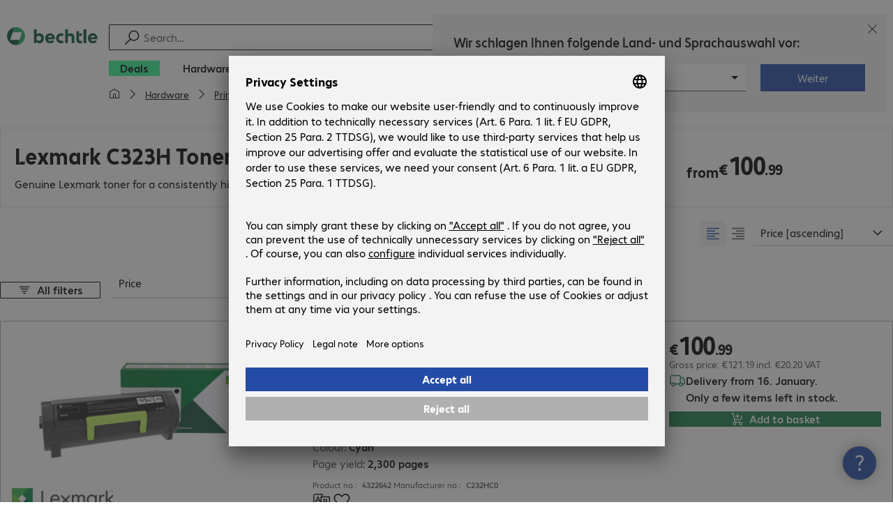

--- FILE ---
content_type: text/html; charset=UTF-8
request_url: https://www.bechtle.com/at-en/finder/product-family/lexmark-c323h-toner--3193--f
body_size: 67141
content:
<!DOCTYPE html><html lang="en"><head><meta charSet="utf-8" data-next-head=""/><meta name="viewport" content="width=device-width" data-next-head=""/><link rel="icon" href="/assets/product/_next/static/media/bechtle-32x32.bfe54a80.png" type="image/png" sizes="32x32"/><link rel="icon" href="/assets/product/_next/static/media/bechtle-16x16.f5ce956d.png" type="image/png" sizes="16x16"/><link rel="preconnect" href="https://media.bechtle.com/" data-next-head=""/><title data-next-head="">Shop Lexmark C323H Toner online | Bechtle</title><meta name="robots" content="index, follow" data-next-head=""/><meta property="og:title" content="Shop Lexmark C323H Toner online | Bechtle" data-next-head=""/><meta name="description" content="Business Lexmark C323H Toner for office and remote productivity ✓ Pro-grade service and warranties ✓ ➞ Find out more!" data-next-head=""/><meta property="og:description" content="Business Lexmark C323H Toner for office and remote productivity ✓ Pro-grade service and warranties ✓ ➞ Find out more!" data-next-head=""/><meta property="twitter:description" content="Business Lexmark C323H Toner for office and remote productivity ✓ Pro-grade service and warranties ✓ ➞ Find out more!" data-next-head=""/><link rel="canonical" href="https://www.bechtle.com/at-en/finder/product-family/lexmark-c323h-toner--3193--f" data-next-head=""/><link rel="alternate" hrefLang="x-default" href="https://www.bechtle.com/finder/product-family/lexmark-c323h-toner--3193--f" data-next-head=""/><link rel="alternate" hrefLang="de-DE" href="https://www.bechtle.com/finder/product-family/lexmark-c323h-toner--3193--f" data-next-head=""/><link rel="alternate" hrefLang="en-DE" href="https://www.bechtle.com/de-en/finder/product-family/lexmark-c323h-toner--3193--f" data-next-head=""/><link rel="alternate" hrefLang="en-CH" href="https://www.bechtle.com/ch-en/finder/product-family/lexmark-c323h-toner--3193--f" data-next-head=""/><link rel="alternate" hrefLang="fr-CH" href="https://www.bechtle.com/ch-fr/finder/product-family/lexmark-c323h-toner--3193--f" data-next-head=""/><link rel="alternate" hrefLang="de-CH" href="https://www.bechtle.com/ch/finder/product-family/lexmark-c323h-toner--3193--f" data-next-head=""/><link rel="alternate" hrefLang="nl-BE" href="https://www.bechtle.com/be-nl/finder/product-family/lexmark-c323h-toner--3193--f" data-next-head=""/><link rel="alternate" hrefLang="fr-BE" href="https://www.bechtle.com/be-fr/finder/product-family/lexmark-c323h-toner--3193--f" data-next-head=""/><link rel="alternate" hrefLang="en-BE" href="https://www.bechtle.com/be/finder/product-family/lexmark-c323h-toner--3193--f" data-next-head=""/><link rel="alternate" hrefLang="en-GB" href="https://www.bechtle.com/gb/finder/product-family/lexmark-c323h-toner--3193--f" data-next-head=""/><link rel="alternate" hrefLang="en-IE" href="https://www.bechtle.com/ie/finder/product-family/lexmark-c323h-toner--3193--f" data-next-head=""/><link rel="alternate" hrefLang="pt-PT" href="https://www.bechtle.com/pt/finder/product-family/lexmark-c323h-toner--3193--f" data-next-head=""/><link rel="alternate" hrefLang="en-PT" href="https://www.bechtle.com/pt-en/finder/product-family/lexmark-c323h-toner--3193--f" data-next-head=""/><link rel="alternate" hrefLang="fr-FR" href="https://www.bechtle.com/fr/finder/product-family/lexmark-c323h-toner--3193--f" data-next-head=""/><link rel="alternate" hrefLang="en-FR" href="https://www.bechtle.com/fr-en/finder/product-family/lexmark-c323h-toner--3193--f" data-next-head=""/><link rel="alternate" hrefLang="pl-PL" href="https://www.bechtle.com/pl/finder/product-family/lexmark-c323h-toner--3193--f" data-next-head=""/><link rel="alternate" hrefLang="en-PL" href="https://www.bechtle.com/pl-en/finder/product-family/lexmark-c323h-toner--3193--f" data-next-head=""/><link rel="alternate" hrefLang="de-AT" href="https://www.bechtle.com/at/finder/product-family/lexmark-c323h-toner--3193--f" data-next-head=""/><link rel="alternate" hrefLang="en-AT" href="https://www.bechtle.com/at-en/finder/product-family/lexmark-c323h-toner--3193--f" data-next-head=""/><link rel="alternate" hrefLang="hu-HU" href="https://www.bechtle.com/hu/finder/product-family/lexmark-c323h-toner--3193--f" data-next-head=""/><link rel="alternate" hrefLang="en-HU" href="https://www.bechtle.com/hu-en/finder/product-family/lexmark-c323h-toner--3193--f" data-next-head=""/><link rel="alternate" hrefLang="nl-NL" href="https://www.bechtle.com/nl/finder/product-family/lexmark-c323h-toner--3193--f" data-next-head=""/><link rel="alternate" hrefLang="en-NL" href="https://www.bechtle.com/nl-en/finder/product-family/lexmark-c323h-toner--3193--f" data-next-head=""/><link rel="alternate" hrefLang="cs-CZ" href="https://www.bechtle.com/cz/finder/product-family/lexmark-c323h-toner--3193--f" data-next-head=""/><link rel="alternate" hrefLang="en-CZ" href="https://www.bechtle.com/cz-en/finder/product-family/lexmark-c323h-toner--3193--f" data-next-head=""/><link rel="alternate" hrefLang="es-ES" href="https://www.bechtle.com/es/finder/product-family/lexmark-c323h-toner--3193--f" data-next-head=""/><link rel="alternate" hrefLang="en-ES" href="https://www.bechtle.com/es-en/finder/product-family/lexmark-c323h-toner--3193--f" data-next-head=""/><link rel="alternate" hrefLang="it-IT" href="https://www.bechtle.com/it/finder/product-family/lexmark-c323h-toner--3193--f" data-next-head=""/><link rel="alternate" hrefLang="en-IT" href="https://www.bechtle.com/it-en/finder/product-family/lexmark-c323h-toner--3193--f" data-next-head=""/><link data-next-font="" rel="preconnect" href="/" crossorigin="anonymous"/><link rel="preload" href="/assets/product/_next/static/css/4adaf81fe6030a8a.css" as="style"/><link rel="preload" href="/assets/product/_next/static/css/4d715e900ceff3f5.css" as="style"/><link rel="preload" href="/assets/product/_next/static/css/ff54904aae67a992.css" as="style"/><link rel="preload" href="/assets/product/_next/static/css/7e967c8cc554e81c.css" as="style"/><link rel="preload" href="/assets/product/_next/static/css/eb219875574602e9.css" as="style"/><link rel="stylesheet" href="/.resources/bechtle-ui/webresources/css/neo-hybris.css" media="all"/><link rel="stylesheet" href="/_ui/responsive/theme-next/css/next_base.min.css" media="all"/><script>window.bechtleData = window.bechtleData || {};
                       window.bechtleData.neoCurrentLanguage = 'en';
                       window.bechtleData.neoCurrentMarket = 'AT';</script><link rel="stylesheet" href="/assets/product/_next/static/css/4adaf81fe6030a8a.css" data-n-g=""/><link rel="stylesheet" href="/assets/product/_next/static/css/4d715e900ceff3f5.css" data-n-p=""/><link rel="stylesheet" href="/assets/product/_next/static/css/ff54904aae67a992.css" data-n-p=""/><link rel="stylesheet" href="/assets/product/_next/static/css/7e967c8cc554e81c.css" data-n-p=""/><link rel="stylesheet" href="/assets/product/_next/static/css/eb219875574602e9.css" data-n-p=""/><noscript data-n-css=""></noscript><script defer="" noModule="" src="/assets/product/_next/static/chunks/polyfills-42372ed130431b0a.js"></script><script src="/.resources/bechtle-ui/webresources/js/neo-hybris.js" type="text/javascript" defer="" data-nscript="beforeInteractive"></script><script src="/assets/product/_next/static/chunks/webpack-08156053baa48b47.js" defer=""></script><script src="/assets/product/_next/static/chunks/framework-d445c479e7312fe9.js" defer=""></script><script src="/assets/product/_next/static/chunks/main-07bdf85504968925.js" defer=""></script><script src="/assets/product/_next/static/chunks/pages/_app-318e7d88d21097c3.js" defer=""></script><script src="/assets/product/_next/static/chunks/5312-2021a55e56eead12.js" defer=""></script><script src="/assets/product/_next/static/chunks/6087-c75ef46ce1a1c5d2.js" defer=""></script><script src="/assets/product/_next/static/chunks/8331-d96ab436f8068011.js" defer=""></script><script src="/assets/product/_next/static/chunks/8855-c8fda851ab5e74e3.js" defer=""></script><script src="/assets/product/_next/static/chunks/6652-23704c06aa959e78.js" defer=""></script><script src="/assets/product/_next/static/chunks/8230-10355fd24ed98b0a.js" defer=""></script><script src="/assets/product/_next/static/chunks/2613-2b8ff575d16ee013.js" defer=""></script><script src="/assets/product/_next/static/chunks/826-a395f2374235ce47.js" defer=""></script><script src="/assets/product/_next/static/chunks/4873-aabbfa6f74a1462d.js" defer=""></script><script src="/assets/product/_next/static/chunks/5126-ed539be34445a670.js" defer=""></script><script src="/assets/product/_next/static/chunks/6625-36333fb51f7dc537.js" defer=""></script><script src="/assets/product/_next/static/chunks/6781-aa8318bd648465fd.js" defer=""></script><script src="/assets/product/_next/static/chunks/8629-6e70b8dd69f4d0f6.js" defer=""></script><script src="/assets/product/_next/static/chunks/pages/finder/product-family/%5B%5B...slug%5D%5D-654da51ef52d16bb.js" defer=""></script><script src="/assets/product/_next/static/4GCLzueQtobFzJGM0TCoZ/_buildManifest.js" defer=""></script><script src="/assets/product/_next/static/4GCLzueQtobFzJGM0TCoZ/_ssgManifest.js" defer=""></script></head><body><script id="navigation-data">window.initialHeaderData={"componentsVisibility":{"experimentalsInfo":false,"brandLogo":true,"searchSuggest":true,"searchBar":true,"mainNavigation":true,"breadcrumbs":true,"countryLanguageSelector":true,"myAccount":true,"comparisonList":true,"wishLists":true,"shoppingCart":true,"myAccountBubble":true},"isInCustomerContext":false,"userContext":"anonymous","customerName":"","isImpersonated":false,"isEmployee":false,"authenticated":false,"brand":"BECHTLE","country":"at","language":"en","translations":{"ariaCountryLanguageSelector":"Country and language selection","homePage":"My home page","ariaLogo":"Return to the home page","userAccountAria":"Create a user account","searchPlaceholder":"Search…","search":"Find","searchSuggestHelp":"Press space for search suggestions","closeButtonText":"Close","contextDisplayTexts":{"myshop":"myShop","admin":"Admin","employee-global":"Admin","employee":" Internal","invest":"Invest","customer":"Customer","customer-global":"Customer","leaveContext":"Leave context","switchContext":"Switch context"},"autosuggest":{"products":"Products","categories":"Categories","news":"News","pressNews":"Press & News","topicPages":"Topic pages","events":"Events","editorialContent":"Editorial Content","redirectTo":"TRANSLATION_NOT_AVAILABLE","overview":"TRANSLATION_NOT_AVAILABLE","contents":"Content","allProducts":"Show all products","allContents":"Show all content","redirectToProductOverview":"Redirect to products overview","redirectToPressNewsOverview":"Redirect to press and news overview","redirectToTopicPageOverview":"Redirect to topic pages overview","redirectToEventsOverview":"Redirect to events overview"}},"geoLocationEnabled":true,"localePrefix":"\u002Fat-en","userMenu":{"links":{"wishLists":{"href":"\u002Fat-en\u002Fshop\u002Fmy-account\u002Fwishlists","text":"Shopping lists","testId":"header_link_wishlist","type":"entry","selectable":true},"comparisonList":{"href":"\u002Fat-en\u002Fshop\u002Fproductcomparison\u002Fview","text":"Compare products","testId":"header_link_comparisonlist","type":"entry","selectable":true},"shoppingCart":{"href":"\u002Fat-en\u002Fshop\u002Fcart","text":"Shopping basket","testId":"header_link_cart","type":"entry","selectable":true}},"userInitials":null,"myAccount":"My Bechtle"},"homeLink":{"href":"\u002Fat-en","testId":"breadcrumb_home_link"},"logout":{"href":"\u002Fat-en\u002Fbeus\u002Flogout","text":"Log out","testId":"action__contextDisplay-logout","csrfToken":"e8e49c7b922e4b3ea436966aec927428"},"isPilotCustomer":false,"mainNavigation":{"elements":[{"category_id":"3435daf0-be8f-47cb-a1d9-d83c4d92738d","parent":"747c8e89-541c-4097-b821-80134c92ff27","index":0,"highlight":true,"entry":{"name":"Deals","link":"\u002Fat-en\u002Fdeals","linkTarget":"_self","seoName":"deals"},"categories":[],"testId":"deals"},{"category_id":"10","index":1,"categories":[{"category_id":"10007","index":0,"categories":[{"category_id":"10007004","index":0,"entry":{"name":"Notebooks","link":"\u002Fat-en\u002Fshop\u002Fhardware\u002Fmobile-computing\u002Fnotebooks--10007004--c","seo_name":"Notebooks"}},{"category_id":"10007010","index":1,"entry":{"name":"Mobile Workstations","link":"\u002Fat-en\u002Fshop\u002Fhardware\u002Fmobile-computing\u002Fmobile-workstations--10007010--c","seo_name":"Mobile Workstations"}},{"category_id":"10007011","index":2,"entry":{"name":"Mobile Thin Clients","link":"\u002Fat-en\u002Fshop\u002Fhardware\u002Fmobile-computing\u002Fmobile-thin-clients--10007011--c","seo_name":"Mobile Thin Clients"}},{"category_id":"10007005","index":3,"entry":{"name":"Tablets","link":"\u002Fat-en\u002Fshop\u002Fhardware\u002Fmobile-computing\u002Ftablets--10007005--c","seo_name":"Tablets"}},{"category_id":"10007006","index":4,"entry":{"name":"Smartphones & Mobile Phones","link":"\u002Fat-en\u002Fshop\u002Fhardware\u002Fmobile-computing\u002Fsmartphones-mobile-phones--10007006--c","seo_name":"Smartphones & Mobile Phones"}},{"category_id":"10007009","index":5,"entry":{"name":"Wearables","link":"\u002Fat-en\u002Fshop\u002Fhardware\u002Fmobile-computing\u002Fwearables--10007009--c","seo_name":"Wearables"}},{"category_id":"10007008","index":8,"entry":{"name":"Mobile Computing Warranties & Services","link":"\u002Fat-en\u002Fshop\u002Fhardware\u002Fmobile-computing\u002Fmobile-computing-warranties-services--10007008--c","seo_name":"Mobile Computing Warranties & Services"}},{"category_id":"10007001","index":9,"entry":{"name":"Mobile Computing Accessories","link":"\u002Fat-en\u002Fshop\u002Fhardware\u002Fmobile-computing\u002Fmobile-computing-accessories--10007001--c","seo_name":"Mobile Computing Accessories"}},{"category_id":"10007003","index":10,"entry":{"name":"Mobile Computing Spare Parts","link":"\u002Fat-en\u002Fshop\u002Fhardware\u002Fmobile-computing\u002Fmobile-computing-spare-parts--10007003--c","seo_name":"Mobile Computing Spare Parts"}}],"entry":{"name":"Mobile Computing","link":"\u002Fat-en\u002Fshop\u002Fhardware\u002Fmobile-computing--10007--c","seo_name":"Mobile Computing"}},{"category_id":"10001","index":1,"categories":[{"category_id":"10001005","index":0,"entry":{"name":"Conference Systems","link":"\u002Fat-en\u002Fshop\u002Fhardware\u002Fcommunication-conferencing\u002Fconference-systems--10001005--c","seo_name":"Conference Systems"}},{"category_id":"10001002","index":1,"entry":{"name":"VoIP Telephony","link":"\u002Fat-en\u002Fshop\u002Fhardware\u002Fcommunication-conferencing\u002Fvoip-telephony--10001002--c","seo_name":"VoIP Telephony"}},{"category_id":"10001001","index":3,"entry":{"name":"Headsets","link":"\u002Fat-en\u002Fshop\u002Fhardware\u002Fcommunication-conferencing\u002Fheadsets--10001001--c","seo_name":"Headsets"}},{"category_id":"10001008","index":4,"entry":{"name":"Webcams","link":"\u002Fat-en\u002Fshop\u002Fhardware\u002Fcommunication-conferencing\u002Fwebcams--10001008--c","seo_name":"Webcams"}},{"category_id":"10001004","index":5,"entry":{"name":"Communication Warranties & Services","link":"\u002Fat-en\u002Fshop\u002Fhardware\u002Fcommunication-conferencing\u002Fcommunication-warranties-services--10001004--c","seo_name":"Communication Warranties & Services"}},{"category_id":"10001003","index":6,"entry":{"name":"Communication Accessories","link":"\u002Fat-en\u002Fshop\u002Fhardware\u002Fcommunication-conferencing\u002Fcommunication-accessories--10001003--c","seo_name":"Communication Accessories"}}],"entry":{"name":"Communication & Conferencing","link":"\u002Fat-en\u002Fshop\u002Fhardware\u002Fcommunication-conferencing--10001--c","seo_name":"Communication & Conferencing"}},{"category_id":"10006","index":2,"categories":[{"category_id":"10006009","index":0,"entry":{"name":"Servers","link":"\u002Fat-en\u002Fshop\u002Fhardware\u002Fit-infrastructure\u002Fservers--10006009--c","seo_name":"Servers"}},{"category_id":"10006008","index":1,"entry":{"name":"Storage","link":"\u002Fat-en\u002Fshop\u002Fhardware\u002Fit-infrastructure\u002Fstorage--10006008--c","seo_name":"Storage"}},{"category_id":"10006003","index":2,"entry":{"name":"Uninterruptible Power Supply","link":"\u002Fat-en\u002Fshop\u002Fhardware\u002Fit-infrastructure\u002Funinterruptible-power-supply--10006003--c","seo_name":"Uninterruptible Power Supply"}},{"category_id":"10006005","index":3,"entry":{"name":"Network","link":"\u002Fat-en\u002Fshop\u002Fhardware\u002Fit-infrastructure\u002Fnetwork--10006005--c","seo_name":"Network"}},{"category_id":"10006001","index":4,"entry":{"name":"Security","link":"\u002Fat-en\u002Fshop\u002Fhardware\u002Fit-infrastructure\u002Fsecurity--10006001--c","seo_name":"Security"}},{"category_id":"10006004","index":5,"entry":{"name":"Racks","link":"\u002Fat-en\u002Fshop\u002Fhardware\u002Fit-infrastructure\u002Fracks--10006004--c","seo_name":"Racks"}},{"category_id":"10006006","index":6,"entry":{"name":"IT Infrastructure Warranties & Services","link":"\u002Fat-en\u002Fshop\u002Fhardware\u002Fit-infrastructure\u002Fit-infrastructure-warranties-services--10006006--c","seo_name":"IT Infrastructure Warranties & Services"}},{"category_id":"10006002","index":7,"entry":{"name":"IT Infrastructure Accessories","link":"\u002Fat-en\u002Fshop\u002Fhardware\u002Fit-infrastructure\u002Fit-infrastructure-accessories--10006002--c","seo_name":"IT Infrastructure Accessories"}},{"category_id":"10006007","index":8,"entry":{"name":"IT Infrastructure Spare Parts","link":"\u002Fat-en\u002Fshop\u002Fhardware\u002Fit-infrastructure\u002Fit-infrastructure-spare-parts--10006007--c","seo_name":"IT Infrastructure Spare Parts"}}],"entry":{"name":"IT Infrastructure","link":"\u002Fat-en\u002Fshop\u002Fhardware\u002Fit-infrastructure--10006--c","seo_name":"IT Infrastructure"}},{"category_id":"10003","index":3,"categories":[{"category_id":"10003002","index":0,"entry":{"name":"PCs","link":"\u002Fat-en\u002Fshop\u002Fhardware\u002Fcomputing\u002Fpcs--10003002--c","seo_name":"PCs"}},{"category_id":"10003003","index":1,"entry":{"name":"Workstations","link":"\u002Fat-en\u002Fshop\u002Fhardware\u002Fcomputing\u002Fworkstations--10003003--c","seo_name":"Workstations"}},{"category_id":"10003004","index":2,"entry":{"name":"Thin Clients","link":"\u002Fat-en\u002Fshop\u002Fhardware\u002Fcomputing\u002Fthin-clients--10003004--c","seo_name":"Thin Clients"}},{"category_id":"10003008","index":3,"entry":{"name":"All-in-One PCs","link":"\u002Fat-en\u002Fshop\u002Fhardware\u002Fcomputing\u002Fall-in-one-pcs--10003008--c","seo_name":"All-in-One PCs"}},{"category_id":"10003007","index":4,"entry":{"name":"Point of Sale & Point of Information","link":"\u002Fat-en\u002Fshop\u002Fhardware\u002Fcomputing\u002Fpoint-of-sale-point-of-information--10003007--c","seo_name":"Point of Sale & Point of Information"}},{"category_id":"10003006","index":5,"entry":{"name":"Computing Warranties & Services","link":"\u002Fat-en\u002Fshop\u002Fhardware\u002Fcomputing\u002Fcomputing-warranties-services--10003006--c","seo_name":"Computing Warranties & Services"}},{"category_id":"10003005","index":6,"entry":{"name":"Computing Accessories","link":"\u002Fat-en\u002Fshop\u002Fhardware\u002Fcomputing\u002Fcomputing-accessories--10003005--c","seo_name":"Computing Accessories"}},{"category_id":"10003009","index":7,"entry":{"name":"Computing Spare Parts","link":"\u002Fat-en\u002Fshop\u002Fhardware\u002Fcomputing\u002Fcomputing-spare-parts--10003009--c","seo_name":"Computing Spare Parts"}}],"entry":{"name":"Computing","link":"\u002Fat-en\u002Fshop\u002Fhardware\u002Fcomputing--10003--c","seo_name":"Computing"}},{"category_id":"10005","index":4,"categories":[{"category_id":"10005004","index":0,"entry":{"name":"Monitors","link":"\u002Fat-en\u002Fshop\u002Fhardware\u002Fperipherals\u002Fmonitors--10005004--c","seo_name":"Monitors"}},{"category_id":"10005005","index":1,"entry":{"name":"Public Displays","link":"\u002Fat-en\u002Fshop\u002Fhardware\u002Fperipherals\u002Fpublic-displays--10005005--c","seo_name":"Public Displays"}},{"category_id":"10005007","index":3,"entry":{"name":"Projectors","link":"\u002Fat-en\u002Fshop\u002Fhardware\u002Fperipherals\u002Fprojectors--10005007--c","seo_name":"Projectors"}},{"category_id":"10005010","index":4,"entry":{"name":"Input Devices","link":"\u002Fat-en\u002Fshop\u002Fhardware\u002Fperipherals\u002Finput-devices--10005010--c","seo_name":"Input Devices"}},{"category_id":"10005006","index":8,"entry":{"name":"Audio, Photo & Video","link":"\u002Fat-en\u002Fshop\u002Fhardware\u002Fperipherals\u002Faudio-photo-video--10005006--c","seo_name":"Audio, Photo & Video"}},{"category_id":"10005003","index":9,"entry":{"name":"Peripherals Warranties & Services","link":"\u002Fat-en\u002Fshop\u002Fhardware\u002Fperipherals\u002Fperipherals-warranties-services--10005003--c","seo_name":"Peripherals Warranties & Services"}},{"category_id":"10005002","index":10,"entry":{"name":"Peripherals Accessories","link":"\u002Fat-en\u002Fshop\u002Fhardware\u002Fperipherals\u002Fperipherals-accessories--10005002--c","seo_name":"Peripherals Accessories"}}],"entry":{"name":"Peripherals","link":"\u002Fat-en\u002Fshop\u002Fhardware\u002Fperipherals--10005--c","seo_name":"Peripherals"}},{"category_id":"10009","index":5,"categories":[{"category_id":"10009005","index":0,"entry":{"name":"Printers","link":"\u002Fat-en\u002Fshop\u002Fhardware\u002Fprinters-scanners\u002Fprinters--10009005--c","seo_name":"Printers"}},{"category_id":"10009011","index":1,"entry":{"name":"Label Printers","link":"\u002Fat-en\u002Fshop\u002Fhardware\u002Fprinters-scanners\u002Flabel-printers--10009011--c","seo_name":"Label Printers"}},{"category_id":"10009008","index":2,"entry":{"name":"Disc Duplicators","link":"\u002Fat-en\u002Fshop\u002Fhardware\u002Fprinters-scanners\u002Fdisc-duplicators--10009008--c","seo_name":"Disc Duplicators"}},{"category_id":"10009001","index":3,"entry":{"name":"Scanners","link":"\u002Fat-en\u002Fshop\u002Fhardware\u002Fprinters-scanners\u002Fscanners--10009001--c","seo_name":"Scanners"}},{"category_id":"10009004","index":4,"entry":{"name":"Barcode Scanners","link":"\u002Fat-en\u002Fshop\u002Fhardware\u002Fprinters-scanners\u002Fbarcode-scanners--10009004--c","seo_name":"Barcode Scanners"}},{"category_id":"10009012","index":5,"entry":{"name":"Mobile Data Collection","link":"\u002Fat-en\u002Fshop\u002Fhardware\u002Fprinters-scanners\u002Fmobile-data-collection--10009012--c","seo_name":"Mobile Data Collection"}},{"category_id":"10009006","index":6,"entry":{"name":"Consumables","link":"\u002Fat-en\u002Fshop\u002Fhardware\u002Fprinters-scanners\u002Fconsumables--10009006--c","seo_name":"Consumables"}},{"category_id":"10009010","index":7,"entry":{"name":"Warranties & Services","link":"\u002Fat-en\u002Fshop\u002Fhardware\u002Fprinters-scanners\u002Fwarranties-services--10009010--c","seo_name":"Warranties & Services"}},{"category_id":"10009002","index":8,"entry":{"name":"Printer & Scanner Accessories","link":"\u002Fat-en\u002Fshop\u002Fhardware\u002Fprinters-scanners\u002Fprinter-scanner-accessories--10009002--c","seo_name":"Printer & Scanner Accessories"}},{"category_id":"10009007","index":9,"entry":{"name":"Printer Spare Parts","link":"\u002Fat-en\u002Fshop\u002Fhardware\u002Fprinters-scanners\u002Fprinter-spare-parts--10009007--c","seo_name":"Printer Spare Parts"}}],"entry":{"name":"Printers & Scanners","link":"\u002Fat-en\u002Fshop\u002Fhardware\u002Fprinters-scanners--10009--c","seo_name":"Printers & Scanners"}},{"category_id":"10002","index":6,"categories":[{"category_id":"10002003","index":0,"entry":{"name":"SSDs & HDDs","link":"\u002Fat-en\u002Fshop\u002Fhardware\u002Fcomponents\u002Fssds-hdds--10002003--c","seo_name":"SSDs & HDDs"}},{"category_id":"10002008","index":1,"entry":{"name":"Memory","link":"\u002Fat-en\u002Fshop\u002Fhardware\u002Fcomponents\u002Fmemory--10002008--c","seo_name":"Memory"}},{"category_id":"10002005","index":2,"entry":{"name":"Graphics Cards","link":"\u002Fat-en\u002Fshop\u002Fhardware\u002Fcomponents\u002Fgraphics-cards--10002005--c","seo_name":"Graphics Cards"}},{"category_id":"10002004","index":3,"entry":{"name":"Drives & Enclosures","link":"\u002Fat-en\u002Fshop\u002Fhardware\u002Fcomponents\u002Fdrives-enclosures--10002004--c","seo_name":"Drives & Enclosures"}},{"category_id":"10002001","index":4,"entry":{"name":"Interfaces & Controllers","link":"\u002Fat-en\u002Fshop\u002Fhardware\u002Fcomponents\u002Finterfaces-controllers--10002001--c","seo_name":"Interfaces & Controllers"}},{"category_id":"10002009","index":5,"entry":{"name":"Storage Media","link":"\u002Fat-en\u002Fshop\u002Fhardware\u002Fcomponents\u002Fstorage-media--10002009--c","seo_name":"Storage Media"}},{"category_id":"10002007","index":6,"entry":{"name":"Power Supplies","link":"\u002Fat-en\u002Fshop\u002Fhardware\u002Fcomponents\u002Fpower-supplies--10002007--c","seo_name":"Power Supplies"}},{"category_id":"10002006","index":7,"entry":{"name":"Processors","link":"\u002Fat-en\u002Fshop\u002Fhardware\u002Fcomponents\u002Fprocessors--10002006--c","seo_name":"Processors"}},{"category_id":"10002002","index":8,"entry":{"name":"Component Accessories","link":"\u002Fat-en\u002Fshop\u002Fhardware\u002Fcomponents\u002Fcomponent-accessories--10002002--c","seo_name":"Component Accessories"}}],"entry":{"name":"Components","link":"\u002Fat-en\u002Fshop\u002Fhardware\u002Fcomponents--10002--c","seo_name":"Components"}},{"category_id":"10004","index":7,"categories":[{"category_id":"10004005","index":0,"entry":{"name":"Network Connectivity","link":"\u002Fat-en\u002Fshop\u002Fhardware\u002Fconnectivity\u002Fnetwork-connectivity--10004005--c","seo_name":"Network Connectivity"}},{"category_id":"10004003","index":1,"entry":{"name":"PC Connectivity","link":"\u002Fat-en\u002Fshop\u002Fhardware\u002Fconnectivity\u002Fpc-connectivity--10004003--c","seo_name":"PC Connectivity"}},{"category_id":"10004007","index":2,"entry":{"name":"USB Connectivity","link":"\u002Fat-en\u002Fshop\u002Fhardware\u002Fconnectivity\u002Fusb-connectivity--10004007--c","seo_name":"USB Connectivity"}},{"category_id":"10004008","index":3,"entry":{"name":"Power Connectivity","link":"\u002Fat-en\u002Fshop\u002Fhardware\u002Fconnectivity\u002Fpower-connectivity--10004008--c","seo_name":"Power Connectivity"}},{"category_id":"10004006","index":4,"entry":{"name":"Phone Connectivity","link":"\u002Fat-en\u002Fshop\u002Fhardware\u002Fconnectivity\u002Fphone-connectivity--10004006--c","seo_name":"Phone Connectivity"}},{"category_id":"10004001","index":5,"entry":{"name":"Device Servers","link":"\u002Fat-en\u002Fshop\u002Fhardware\u002Fconnectivity\u002Fdevice-servers--10004001--c","seo_name":"Device Servers"}},{"category_id":"10004004","index":6,"entry":{"name":"Extenders & Splitters","link":"\u002Fat-en\u002Fshop\u002Fhardware\u002Fconnectivity\u002Fextenders-splitters--10004004--c","seo_name":"Extenders & Splitters"}},{"category_id":"10004002","index":7,"entry":{"name":"Connectivity Accessories","link":"\u002Fat-en\u002Fshop\u002Fhardware\u002Fconnectivity\u002Fconnectivity-accessories--10004002--c","seo_name":"Connectivity Accessories"}}],"entry":{"name":"Connectivity","link":"\u002Fat-en\u002Fshop\u002Fhardware\u002Fconnectivity--10004--c","seo_name":"Connectivity"}},{"category_id":"10008","index":8,"categories":[{"category_id":"10008001","index":0,"entry":{"name":"Organisation & Ergonomics","link":"\u002Fat-en\u002Fshop\u002Fhardware\u002Foffice-equipment\u002Forganisation-ergonomics--10008001--c","seo_name":"Organisation & Ergonomics"}},{"category_id":"10008009","index":1,"entry":{"name":"Smart Home","link":"\u002Fat-en\u002Fshop\u002Fhardware\u002Foffice-equipment\u002Fsmart-home--10008009--c","seo_name":"Smart Home"}},{"category_id":"10008003","index":2,"entry":{"name":"Cleaning Products","link":"\u002Fat-en\u002Fshop\u002Fhardware\u002Foffice-equipment\u002Fcleaning-products--10008003--c","seo_name":"Cleaning Products"}},{"category_id":"10008008","index":3,"entry":{"name":"Safety, Security & Protection","link":"\u002Fat-en\u002Fshop\u002Fhardware\u002Foffice-equipment\u002Fsafety-security-protection--10008008--c","seo_name":"Safety, Security & Protection"}},{"category_id":"10008004","index":4,"entry":{"name":"Office Appliances","link":"\u002Fat-en\u002Fshop\u002Fhardware\u002Foffice-equipment\u002Foffice-appliances--10008004--c","seo_name":"Office Appliances"}},{"category_id":"10008002","index":5,"entry":{"name":"Mounting Solutions","link":"\u002Fat-en\u002Fshop\u002Fhardware\u002Foffice-equipment\u002Fmounting-solutions--10008002--c","seo_name":"Mounting Solutions"}},{"category_id":"10008007","index":6,"entry":{"name":"Office Furniture","link":"\u002Fat-en\u002Fshop\u002Fhardware\u002Foffice-equipment\u002Foffice-furniture--10008007--c","seo_name":"Office Furniture"}},{"category_id":"10008006","index":7,"entry":{"name":"Batteries","link":"\u002Fat-en\u002Fshop\u002Fhardware\u002Foffice-equipment\u002Fbatteries--10008006--c","seo_name":"Batteries"}},{"category_id":"10008005","index":8,"entry":{"name":"Office Equipment Accessories","link":"\u002Fat-en\u002Fshop\u002Fhardware\u002Foffice-equipment\u002Foffice-equipment-accessories--10008005--c","seo_name":"Office Equipment Accessories"}}],"entry":{"name":"Office Equipment","link":"\u002Fat-en\u002Fshop\u002Fhardware\u002Foffice-equipment--10008--c","seo_name":"Office Equipment"}}],"entry":{"name":"Hardware","link":"\u002Fat-en\u002Fshop\u002Fhardware--10--c","seo_name":"Hardware"},"testId":"hardware"},{"category_id":"20","index":2,"categories":[{"category_id":"20005","index":0,"categories":[{"category_id":"20005002","index":0,"entry":{"name":"Client Backup & Recovery","link":"\u002Fat-en\u002Fshop\u002Fsoftware\u002Fstorage-backup-recovery\u002Fclient-backup-recovery--20005002--c","seo_name":"Client Backup & Recovery"}},{"category_id":"20005001","index":3,"entry":{"name":"Backup, Recovery & Archiving","link":"\u002Fat-en\u002Fshop\u002Fsoftware\u002Fstorage-backup-recovery\u002Fbackup-recovery-archiving--20005001--c","seo_name":"Backup, Recovery & Archiving"}},{"category_id":"20005003","index":4,"entry":{"name":"Server Backup & Recovery","link":"\u002Fat-en\u002Fshop\u002Fsoftware\u002Fstorage-backup-recovery\u002Fserver-backup-recovery--20005003--c","seo_name":"Server Backup & Recovery"}}],"entry":{"name":"Storage, Backup & Recovery","link":"\u002Fat-en\u002Fshop\u002Fsoftware\u002Fstorage-backup-recovery--20005--c","seo_name":"Storage, Backup & Recovery"}},{"category_id":"20002","index":1,"categories":[{"category_id":"20002001","index":0,"entry":{"name":"Endpoint Security","link":"\u002Fat-en\u002Fshop\u002Fsoftware\u002Fsecurity-software\u002Fendpoint-security--20002001--c","seo_name":"Endpoint Security"}},{"category_id":"20002003","index":1,"entry":{"name":"E-mail Security","link":"\u002Fat-en\u002Fshop\u002Fsoftware\u002Fsecurity-software\u002Fe-mail-security--20002003--c","seo_name":"E-mail Security"}},{"category_id":"20002002","index":2,"entry":{"name":"Security Suites","link":"\u002Fat-en\u002Fshop\u002Fsoftware\u002Fsecurity-software\u002Fsecurity-suites--20002002--c","seo_name":"Security Suites"}},{"category_id":"20002006","index":3,"entry":{"name":"Mobile Security","link":"\u002Fat-en\u002Fshop\u002Fsoftware\u002Fsecurity-software\u002Fmobile-security--20002006--c","seo_name":"Mobile Security"}},{"category_id":"20002004","index":4,"entry":{"name":"Network Security","link":"\u002Fat-en\u002Fshop\u002Fsoftware\u002Fsecurity-software\u002Fnetwork-security--20002004--c","seo_name":"Network Security"}},{"category_id":"20002007","index":5,"entry":{"name":"Cloud Security","link":"\u002Fat-en\u002Fshop\u002Fsoftware\u002Fsecurity-software\u002Fcloud-security--20002007--c","seo_name":"Cloud Security"}},{"category_id":"20002005","index":6,"entry":{"name":"Gateway Security","link":"\u002Fat-en\u002Fshop\u002Fsoftware\u002Fsecurity-software\u002Fgateway-security--20002005--c","seo_name":"Gateway Security"}},{"category_id":"20002008","index":8,"entry":{"name":"Management & Training","link":"\u002Fat-en\u002Fshop\u002Fsoftware\u002Fsecurity-software\u002Fmanagement-training--20002008--c","seo_name":"Management & Training"}}],"entry":{"name":"Security Software","link":"\u002Fat-en\u002Fshop\u002Fsoftware\u002Fsecurity-software--20002--c","seo_name":"Security Software"}},{"category_id":"20008","index":2,"categories":[{"category_id":"20008001","index":0,"entry":{"name":"Project Management & Collaboration","link":"\u002Fat-en\u002Fshop\u002Fsoftware\u002Fdevelopment-software\u002Fproject-management-collaboration--20008001--c","seo_name":"Project Management & Collaboration"}}],"entry":{"name":"Development Software","link":"\u002Fat-en\u002Fshop\u002Fsoftware\u002Fdevelopment-software--20008--c","seo_name":"Development Software"}},{"category_id":"20007","index":3,"categories":[{"category_id":"20007001","index":0,"entry":{"name":"Communication","link":"\u002Fat-en\u002Fshop\u002Fsoftware\u002Fcollaboration-software\u002Fcommunication--20007001--c","seo_name":"Communication"}},{"category_id":"20007003","index":1,"entry":{"name":"Document Management","link":"\u002Fat-en\u002Fshop\u002Fsoftware\u002Fcollaboration-software\u002Fdocument-management--20007003--c","seo_name":"Document Management"}},{"category_id":"20007002","index":2,"entry":{"name":"File Sharing","link":"\u002Fat-en\u002Fshop\u002Fsoftware\u002Fcollaboration-software\u002Ffile-sharing--20007002--c","seo_name":"File Sharing"}}],"entry":{"name":"Collaboration Software","link":"\u002Fat-en\u002Fshop\u002Fsoftware\u002Fcollaboration-software--20007--c","seo_name":"Collaboration Software"}},{"category_id":"20006","index":4,"categories":[{"category_id":"20006001","index":0,"entry":{"name":"Office Software & Add-ons","link":"\u002Fat-en\u002Fshop\u002Fsoftware\u002Foffice-applications\u002Foffice-software-add-ons--20006001--c","seo_name":"Office Software & Add-ons"}},{"category_id":"20006002","index":1,"entry":{"name":"Creative Design & Publishing","link":"\u002Fat-en\u002Fshop\u002Fsoftware\u002Foffice-applications\u002Fcreative-design-publishing--20006002--c","seo_name":"Creative Design & Publishing"}}],"entry":{"name":"Office Applications","link":"\u002Fat-en\u002Fshop\u002Fsoftware\u002Foffice-applications--20006--c","seo_name":"Office Applications"}},{"category_id":"20004","index":5,"categories":[{"category_id":"20004001","index":0,"entry":{"name":"Operating Systems","link":"\u002Fat-en\u002Fshop\u002Fsoftware\u002Finfrastructure-software\u002Foperating-systems--20004001--c","seo_name":"Operating Systems"}},{"category_id":"20004003","index":1,"entry":{"name":"Monitoring & Reporting","link":"\u002Fat-en\u002Fshop\u002Fsoftware\u002Finfrastructure-software\u002Fmonitoring-reporting--20004003--c","seo_name":"Monitoring & Reporting"}},{"category_id":"20004002","index":2,"entry":{"name":"Software Deployment & Maintenance","link":"\u002Fat-en\u002Fshop\u002Fsoftware\u002Finfrastructure-software\u002Fsoftware-deployment-maintenance--20004002--c","seo_name":"Software Deployment & Maintenance"}},{"category_id":"20004009","index":3,"entry":{"name":"Print Management","link":"\u002Fat-en\u002Fshop\u002Fsoftware\u002Finfrastructure-software\u002Fprint-management--20004009--c","seo_name":"Print Management"}},{"category_id":"20004007","index":8,"entry":{"name":"Optimisation","link":"\u002Fat-en\u002Fshop\u002Fsoftware\u002Finfrastructure-software\u002Foptimisation--20004007--c","seo_name":"Optimisation"}}],"entry":{"name":"Infrastructure Software","link":"\u002Fat-en\u002Fshop\u002Fsoftware\u002Finfrastructure-software--20004--c","seo_name":"Infrastructure Software"}},{"category_id":"20003","index":6,"categories":[{"category_id":"20003002","index":0,"entry":{"name":"Desktop Virtualisation","link":"\u002Fat-en\u002Fshop\u002Fsoftware\u002Fvirtualisation\u002Fdesktop-virtualisation--20003002--c","seo_name":"Desktop Virtualisation"}},{"category_id":"20003003","index":3,"entry":{"name":"Infrastructure & Management","link":"\u002Fat-en\u002Fshop\u002Fsoftware\u002Fvirtualisation\u002Finfrastructure-management--20003003--c","seo_name":"Infrastructure & Management"}}],"entry":{"name":"Virtualisation","link":"\u002Fat-en\u002Fshop\u002Fsoftware\u002Fvirtualisation--20003--c","seo_name":"Virtualisation"}}],"entry":{"name":"Software","link":"\u002Fat-en\u002Fshop\u002Fsoftware--20--c","seo_name":"Software"},"testId":"software"},{"category_id":"82133d5e-9ecb-443d-b6e2-a6775971d6b6","parent":"747c8e89-541c-4097-b821-80134c92ff27","index":2,"highlight":false,"entry":{"name":"IT Solutions","link":"\u002Fat-en\u002Fit-solutions","linkTarget":"_self","seoName":"it-solutions"},"categories":[{"category_id":"fd0d00c5-fce3-4636-a2c5-62486b73f298","parent":"82133d5e-9ecb-443d-b6e2-a6775971d6b6","index":0,"highlight":false,"entry":{"name":"Data centre","link":"\u002Fat-en\u002Fit-solutions\u002Fdata-centre","linkTarget":"_self","seoName":"datacenter"},"categories":[{"category_id":"f3870c0a-57b8-45b3-9e66-614d447bad97","parent":"fd0d00c5-fce3-4636-a2c5-62486b73f298","index":0,"highlight":false,"entry":{"name":"Multi Cloud","link":"\u002Fat-en\u002Fit-solutions\u002Fdata-centre\u002Fmulti-cloud","linkTarget":"_self","seoName":"multi-cloud"},"categories":[]},{"category_id":"7c6e424a-fc82-4f30-b54d-cedb58982886","parent":"fd0d00c5-fce3-4636-a2c5-62486b73f298","index":1,"highlight":false,"entry":{"name":"Next Generation Data Centre","link":"\u002Fat-en\u002Fit-solutions\u002Fdata-centre\u002Fsoftware-defined-datacentre","linkTarget":"_self","seoName":"software-defined-datacenter"},"categories":[]},{"category_id":"543218c4-e0d9-437b-84df-7ed877629c41","parent":"fd0d00c5-fce3-4636-a2c5-62486b73f298","index":2,"highlight":false,"entry":{"name":"Modular Data Center Competence","link":"\u002Fat-en\u002Fit-solutions\u002Fdata-centre\u002Fmodular-data-centre-expertise","linkTarget":"_self","seoName":"modulare-datacenter-kompetenz"},"categories":[]}]},{"category_id":"43ad7618-e267-4b5d-8e35-f260f6450a26","parent":"82133d5e-9ecb-443d-b6e2-a6775971d6b6","index":1,"highlight":false,"entry":{"name":"Networking","link":"\u002Fat-en\u002Fit-solutions\u002Fnetworking","linkTarget":"_self","seoName":"networking"},"categories":[{"category_id":"5e7c0b32-541f-45a5-adaf-6e4dd1d9a37f","parent":"43ad7618-e267-4b5d-8e35-f260f6450a26","index":0,"highlight":false,"entry":{"name":"Enterprise Networking","link":"\u002Fat-en\u002Fit-solutions\u002Fnetworking\u002Fenterprise-networking","linkTarget":"_self","seoName":"enterprise-networking"},"categories":[]},{"category_id":"8caaf452-6f03-4d26-97ab-78a47727301d","parent":"43ad7618-e267-4b5d-8e35-f260f6450a26","index":1,"highlight":false,"entry":{"name":"Data Centre Networking","link":"\u002Fat-en\u002Fit-solutions\u002Fnetworking\u002Fdatacentre-networking","linkTarget":"_self","seoName":"datacenter-networking"},"categories":[]},{"category_id":"f5fa892e-ced5-47aa-84a2-3a16724959dc","parent":"43ad7618-e267-4b5d-8e35-f260f6450a26","index":2,"highlight":false,"entry":{"name":"Software-Defined Networking","link":"\u002Fat-en\u002Fit-solutions\u002Fnetworking\u002Fsd-wan","linkTarget":"_self","seoName":"software-defined-networking"},"categories":[]}]},{"category_id":"bbe4877e-4765-493e-8610-04605aa0e268","parent":"82133d5e-9ecb-443d-b6e2-a6775971d6b6","index":2,"highlight":false,"entry":{"name":"IT Security","link":"\u002Fat-en\u002Fit-solutions\u002Fsecurity-solutions","linkTarget":"_self","seoName":"security-solutions"},"categories":[{"category_id":"35d1fa2b-b2a6-4a55-82a7-7b537f31360e","parent":"bbe4877e-4765-493e-8610-04605aa0e268","index":0,"highlight":false,"entry":{"name":"Application Security","link":"\u002Fat-en\u002Fit-solutions\u002Fsecurity-solutions\u002Fapplication-security","linkTarget":"_self","seoName":"application-security"},"categories":[]},{"category_id":"4063e1c8-f6b4-4bbe-9b69-572b510a25b7","parent":"bbe4877e-4765-493e-8610-04605aa0e268","index":1,"highlight":false,"entry":{"name":"Cloud Security","link":"\u002Fat-en\u002Fit-solutions\u002Fsecurity-solutions\u002Fcloud-security","linkTarget":"_self","seoName":"cloud-security"},"categories":[]},{"category_id":"4e7bdfdc-924b-4c8f-90f3-c9ee878f9a2e","parent":"bbe4877e-4765-493e-8610-04605aa0e268","index":2,"highlight":false,"entry":{"name":"Data centre Security","link":"\u002Fat-en\u002Fit-solutions\u002Fsecurity-solutions\u002Fdata-centre-security","linkTarget":"_self","seoName":"datacenter-security"},"categories":[]},{"category_id":"b8aa17e6-d6d7-4963-bae1-2e3a00be6cab","parent":"bbe4877e-4765-493e-8610-04605aa0e268","index":3,"highlight":false,"entry":{"name":"IT & Cyber Security","link":"\u002Fat-en\u002Fit-solutions\u002Fsecurity-solutions\u002Fcyber-crime-and-defence","linkTarget":"_self","seoName":"cyber-crime-und-defence"},"categories":[]},{"category_id":"5c29499e-0402-4d82-ba0b-51776f856098","parent":"bbe4877e-4765-493e-8610-04605aa0e268","index":4,"highlight":false,"entry":{"name":"Cyber Defence Centre","link":"\u002Fat-en\u002Fit-solutions\u002Fsecurity-solutions\u002Fcyber-defence-centre","linkTarget":"_self","seoName":"cyber-defence-centre"},"categories":[]},{"category_id":"7cf7db99-0a4b-49be-89f7-2397bebb7798","parent":"bbe4877e-4765-493e-8610-04605aa0e268","index":5,"highlight":false,"entry":{"name":"Penetration Test","link":"\u002Fat-en\u002Fit-solutions\u002Fsecurity-solutions\u002Fpenetration-test","linkTarget":"_self","seoName":"penetration-test"},"categories":[]},{"category_id":"5f095618-e414-4b07-afcb-91896c89b94b","parent":"bbe4877e-4765-493e-8610-04605aa0e268","index":6,"highlight":false,"entry":{"name":"Security Awareness Trainings","link":"\u002Fat-en\u002Fit-solutions\u002Fsecurity-solutions\u002Fsecurity-awareness-trainings","linkTarget":"_self","seoName":"security-awareness-trainings"},"categories":[]},{"category_id":"ac8d74f0-da3f-4afe-9d56-7b80e21b1d84","parent":"bbe4877e-4765-493e-8610-04605aa0e268","index":7,"highlight":false,"entry":{"name":"Data protection in the company","link":"\u002Fat-en\u002Fit-solutions\u002Fsecurity-solutions\u002Fdata-protection-and-information-security","linkTarget":"_self","seoName":"data-protection-and-information-security"},"categories":[]},{"category_id":"0f64d58b-39b9-49e6-b1cc-501e1b655195","parent":"bbe4877e-4765-493e-8610-04605aa0e268","index":8,"highlight":false,"entry":{"name":"Infrastructure & Perimeter Security","link":"\u002Fat-en\u002Fit-solutions\u002Fsecurity-solutions\u002Finfrastructure-and-perimeter-security","linkTarget":"_self","seoName":"infrastructure-and-perimeter-security"},"categories":[]},{"category_id":"b1b8ba7b-4fd0-49bf-8e38-2ab730c29edc","parent":"bbe4877e-4765-493e-8610-04605aa0e268","index":9,"highlight":false,"entry":{"name":"Network and Information Security","link":"\u002Fat-en\u002Fit-solutions\u002Fsecurity-solutions\u002Fcyber-security-nis2","linkTarget":"_self","seoName":"cyber-security-nis2"},"categories":[]},{"category_id":"d626523f-3455-4675-9ab9-9ca5dd9d68b9","parent":"bbe4877e-4765-493e-8610-04605aa0e268","index":10,"highlight":false,"entry":{"name":"Workplace Security","link":"\u002Fat-en\u002Fit-solutions\u002Fmodern-workplace\u002Fworkplace-security","linkTarget":"","seoName":"workplace-security"},"categories":[]}]},{"category_id":"c8564d41-473b-496e-b8a3-be7dd1ff4496","parent":"82133d5e-9ecb-443d-b6e2-a6775971d6b6","index":3,"highlight":false,"entry":{"name":"Modern Workplace","link":"\u002Fat-en\u002Fit-solutions\u002Fmodern-workplace","linkTarget":"_self","seoName":"modern-workplace"},"categories":[{"category_id":"6ad907ee-4d26-44bd-98ca-e3710526bb07","parent":"c8564d41-473b-496e-b8a3-be7dd1ff4496","index":0,"highlight":false,"entry":{"name":"Modern Workplace","link":"\u002Fat-en\u002Fit-solutions\u002Fmodern-workplace","linkTarget":"_self","seoName":"Modern Workplace"},"categories":[]},{"category_id":"21db4a63-eccf-493b-ba07-ec2762578744","parent":"c8564d41-473b-496e-b8a3-be7dd1ff4496","index":1,"highlight":false,"entry":{"name":"Modern Meeting Room","link":"\u002Fat-en\u002Fit-solutions\u002Fmodern-workplace\u002Fmeeting-room-solutions","linkTarget":"_self","seoName":"meetingraum-loesungen"},"categories":[]},{"category_id":"a4a31061-4de7-4f14-acd2-77d9bd79904f","parent":"c8564d41-473b-496e-b8a3-be7dd1ff4496","index":2,"highlight":false,"entry":{"name":"Communication and Collaboration","link":"\u002Fat-en\u002Fit-solutions\u002Fmodern-workplace\u002Fcommunication-collaboration","linkTarget":"_self","seoName":"communication-collaboration"},"categories":[]},{"category_id":"cc87139d-efe5-48de-a8ef-3ca4a514cc30","parent":"c8564d41-473b-496e-b8a3-be7dd1ff4496","index":3,"highlight":false,"entry":{"name":"Mobile Working","link":"\u002Fat-en\u002Fit-solutions\u002Fmodern-workplace\u002Fmobility-management","linkTarget":"_self","seoName":"mobility-management"},"categories":[]},{"category_id":"22783daf-2c85-42e7-8319-2f82e325cd85","parent":"c8564d41-473b-496e-b8a3-be7dd1ff4496","index":4,"highlight":false,"entry":{"name":"Workplace Security","link":"\u002Fat-en\u002Fit-solutions\u002Fmodern-workplace\u002Fworkplace-security","linkTarget":"_self","seoName":"workplace-security"},"categories":[]},{"category_id":"9193489f-6e7c-4935-bec8-00aa7f0946fa","parent":"c8564d41-473b-496e-b8a3-be7dd1ff4496","index":5,"highlight":false,"entry":{"name":"Managed Workplace Services","link":"\u002Fat-en\u002Fit-solutions\u002Fmodern-workplace\u002Fmanaged-workplace-services","linkTarget":"_self","seoName":"managed-workplace-services"},"categories":[]}]},{"category_id":"a3cc3b92-acc4-440f-8e2d-66d6d8f56314","parent":"82133d5e-9ecb-443d-b6e2-a6775971d6b6","index":4,"highlight":false,"entry":{"name":"Business Applications","link":"\u002Fat-en\u002Fit-solutions\u002Fbusiness-applications","linkTarget":"_self","seoName":"business-applications"},"categories":[{"category_id":"7b2e768e-16a8-4cd3-a288-127b1a4a953f","parent":"a3cc3b92-acc4-440f-8e2d-66d6d8f56314","index":0,"highlight":false,"entry":{"name":"CAD, PDM, CAM ","link":"\u002Fat-en\u002Fit-solutions\u002Fbusiness-applications\u002Fcad-cam-pdm","linkTarget":"_self","seoName":"cad-cam-pdm"},"categories":[]},{"category_id":"86c688c6-ebe6-4f14-808e-db3e71faf034","parent":"a3cc3b92-acc4-440f-8e2d-66d6d8f56314","index":1,"highlight":false,"entry":{"name":"Microsoft SharePoint ","link":"\u002Fat-en\u002Fit-solutions\u002Fbusiness-applications\u002Fmicrosoft-sharepoint","linkTarget":"_self","seoName":"Microsoft-SharePoint"},"categories":[]},{"category_id":"a17c7d29-6c8d-4008-8f41-ebad8ce8f03e","parent":"a3cc3b92-acc4-440f-8e2d-66d6d8f56314","index":2,"highlight":false,"entry":{"name":"Microsoft Dynamics 365 (CRM)","link":"\u002Fat-en\u002Fit-solutions\u002Fbusiness-applications\u002Fcad-cam-pdm1","linkTarget":"_self","seoName":"Microsoft-Dynamics-365-CRM"},"categories":[]},{"category_id":"ba3d653e-4328-469c-b1df-7343a38fb05f","parent":"a3cc3b92-acc4-440f-8e2d-66d6d8f56314","index":3,"highlight":false,"entry":{"name":"Office 365","link":"\u002Fat-en\u002Fit-solutions\u002Fbusiness-applications\u002FOffice-365","linkTarget":"_self","seoName":"Office-365"},"categories":[]},{"category_id":"01eda95c-2abe-4aeb-af17-6489d1c1e215","parent":"a3cc3b92-acc4-440f-8e2d-66d6d8f56314","index":4,"highlight":false,"entry":{"name":"Workflow & Formulare","link":"\u002Fat-en\u002Fit-solutions\u002Fbusiness-applications\u002Fcad-cam-pdm2","linkTarget":"_self","seoName":"Workflow-und-Formulare"},"categories":[]},{"category_id":"ddd5b912-59f9-46f3-bc95-ef45eb802d19","parent":"a3cc3b92-acc4-440f-8e2d-66d6d8f56314","index":5,"highlight":false,"entry":{"name":"User- & Digital Experience","link":"\u002Fat-en\u002Fit-solutions\u002Fbusiness-applications\u002Fcad-cam-pdm3","linkTarget":"_self","seoName":"User-Digital-Experience"},"categories":[]},{"category_id":"d4234482-ce13-4573-80db-3d417b46b63e","parent":"a3cc3b92-acc4-440f-8e2d-66d6d8f56314","index":6,"highlight":false,"entry":{"name":"Artificial intelligence","link":"\u002Fat-en\u002Fit-solutions\u002Fbusiness-applications\u002Fartificial-intelligence","linkTarget":"_self","seoName":"artificial-intelligence"},"categories":[]},{"category_id":"35b29a0c-09a2-43fe-a7ad-df1ecbb71d5e","parent":"a3cc3b92-acc4-440f-8e2d-66d6d8f56314","index":7,"highlight":false,"entry":{"name":"Virtual reality","link":"\u002Fat-en\u002Fit-solutions\u002Fbusiness-applications\u002Fvirtual-reality","linkTarget":"_self","seoName":"virtual-reality"},"categories":[]}]},{"category_id":"b3a6946f-5b80-403d-b55f-bc6627ee98a0","parent":"82133d5e-9ecb-443d-b6e2-a6775971d6b6","index":5,"highlight":false,"entry":{"name":"Artificial intelligence","link":"\u002Fat-en\u002Fit-solutions\u002Fai-solutions","linkTarget":"_self","seoName":"ki-loesungen"},"categories":[]}],"testId":"it-solutions"},{"category_id":"e3fda9c0-0ebe-44f3-8547-f977d2a90c78","parent":"747c8e89-541c-4097-b821-80134c92ff27","index":3,"highlight":false,"entry":{"name":"Clouds","link":"\u002Fat-en\u002Fclouds","linkTarget":"_self","seoName":"clouds"},"categories":[{"category_id":"c1e7e456-e94b-4f60-9086-aa5281e52c64","parent":"e3fda9c0-0ebe-44f3-8547-f977d2a90c78","index":0,"highlight":false,"entry":{"name":"Cloud consulting","link":"\u002Fat-en\u002Fclouds\u002Fcloud-consulting","linkTarget":"_self","seoName":"cloud-beratung"},"categories":[]},{"category_id":"5202d47b-eeb1-4dff-842c-28d0c47321d4","parent":"e3fda9c0-0ebe-44f3-8547-f977d2a90c78","index":1,"highlight":false,"entry":{"name":"Public & Business Cloud","link":"\u002Fat-en\u002Fclouds\u002Fpublic-business-cloud","linkTarget":"_self","seoName":"public-business-cloud"},"categories":[{"category_id":"29988591-660e-4c5f-81ce-a639d120b340","parent":"5202d47b-eeb1-4dff-842c-28d0c47321d4","index":0,"highlight":false,"entry":{"name":"Infrastructure Services","link":"\u002Fat-en\u002Fclouds\u002Fpublic-business-cloud\u002Finfrastructure-services","linkTarget":"_self","seoName":"Infrastructure Services"},"categories":[]},{"category_id":"89beefb1-8e70-46ba-8cd1-e9c95adf68e2","parent":"5202d47b-eeb1-4dff-842c-28d0c47321d4","index":1,"highlight":false,"entry":{"name":"Mobility Services","link":"\u002Fat-en\u002Fclouds\u002Fpublic-business-cloud\u002Fmobility-services","linkTarget":"_self","seoName":"Mobility Services"},"categories":[]},{"category_id":"5060464f-94b3-4e43-a2e7-06a09fd3d8bd","parent":"5202d47b-eeb1-4dff-842c-28d0c47321d4","index":2,"highlight":false,"entry":{"name":"Collaboration Services – for Effective Teamwork","link":"\u002Fat-en\u002Fclouds\u002Fpublic-business-cloud\u002Fcollaboration-services","linkTarget":"_self","seoName":"Collaboration Services – for Effective Teamwork"},"categories":[]},{"category_id":"8b064f0a-4f79-42dc-88e7-799f74e695ee","parent":"5202d47b-eeb1-4dff-842c-28d0c47321d4","index":3,"highlight":false,"entry":{"name":"Business Services – Intelligence and Automation","link":"\u002Fat-en\u002Fclouds\u002Fpublic-business-cloud\u002Fbusiness-services","linkTarget":"_self","seoName":"Business Services – Intelligence and Automation"},"categories":[]}]},{"category_id":"fe1f9c40-73a2-4f8a-9d4a-d9f21214943c","parent":"e3fda9c0-0ebe-44f3-8547-f977d2a90c78","index":2,"highlight":false,"entry":{"name":"Cloud implementation","link":"\u002Fat-en\u002Fclouds\u002Fcloud-implementation","linkTarget":"_self","seoName":"cloud-implementierung"},"categories":[]},{"category_id":"85a8cfd6-9c7a-4dc3-95e2-b46d984c46f9","parent":"e3fda9c0-0ebe-44f3-8547-f977d2a90c78","index":3,"highlight":false,"entry":{"name":"Virtual Private Clouds","link":"\u002Fat-en\u002Fclouds\u002Fvirtual-private-clouds","linkTarget":"_self","seoName":"virtual-private-cloud"},"categories":[{"category_id":"dcbc3741-831e-41fc-8692-8759002fad60","parent":"85a8cfd6-9c7a-4dc3-95e2-b46d984c46f9","index":0,"highlight":false,"entry":{"name":"Off-Premise – Secure Cloud Solutions by Bechtle","link":"\u002Fat-en\u002Fclouds\u002Fvirtual-private-clouds\u002Foff-premise","linkTarget":"_self","seoName":"Off-Premise – Secure Cloud Solutions by Bechtle"},"categories":[]},{"category_id":"fcbf82e1-ceac-4df0-adf2-30ae532fdda2","parent":"85a8cfd6-9c7a-4dc3-95e2-b46d984c46f9","index":1,"highlight":false,"entry":{"name":"Private Cloud Services","link":"\u002Fat-en\u002Fclouds\u002Fvirtual-private-clouds\u002Fprivate-clouds","linkTarget":"_self","seoName":"Private Cloud Services"},"categories":[]}]},{"category_id":"dbd2e445-8a25-40ef-bac9-df548af4474f","parent":"e3fda9c0-0ebe-44f3-8547-f977d2a90c78","index":4,"highlight":false,"entry":{"name":"Cloud Services","link":"\u002Fat-en\u002Fclouds\u002Fcloud-services","linkTarget":"_self","seoName":"cloud-services"},"categories":[{"category_id":"2a3a3d3b-af6a-4e92-adfc-60c9cb212fb2","parent":"dbd2e445-8a25-40ef-bac9-df548af4474f","index":0,"highlight":false,"entry":{"name":"Bechtle Clouds Services","link":"\u002Fat-en\u002Fclouds\u002Fcloud-services\u002Fbechtle-clouds-services","linkTarget":"_self","seoName":"Bechtle Clouds Services"},"categories":[]},{"category_id":"6ffb94e9-8ae1-4808-b963-8bbeddea23d6","parent":"dbd2e445-8a25-40ef-bac9-df548af4474f","index":1,"highlight":false,"entry":{"name":"Microsoft Services","link":"\u002Fat-en\u002Fclouds\u002Fcloud-services\u002Fmicrosoft-services","linkTarget":"_self","seoName":"Microsoft Services"},"categories":[]},{"category_id":"744e9d3f-7014-4d05-bfaf-ab6757b65687","parent":"dbd2e445-8a25-40ef-bac9-df548af4474f","index":2,"highlight":false,"entry":{"name":"Amazon Web Services ","link":"\u002Fat-en\u002Fclouds\u002Fcloud-services\u002Famazon-web-services","linkTarget":"_self","seoName":"Amazon Web Services "},"categories":[]},{"category_id":"86d68a08-1751-4b5c-b427-f307c2432aa2","parent":"dbd2e445-8a25-40ef-bac9-df548af4474f","index":3,"highlight":false,"entry":{"name":"Cisco Services","link":"\u002Fat-en\u002Fclouds\u002Fcloud-services\u002Fcisco-services","linkTarget":"_self","seoName":"Cisco Services"},"categories":[]},{"category_id":"833b4211-752d-4e44-937e-eb0a2aabd40b","parent":"dbd2e445-8a25-40ef-bac9-df548af4474f","index":4,"highlight":false,"entry":{"name":"Private Cloud Services","link":"\u002Fat-en\u002Fclouds\u002Fcloud-services\u002Fprivate-clouds","linkTarget":"_self","seoName":"Private Cloud Services"},"categories":[{"category_id":"ca8fd5d0-ab6f-4a44-89ed-d651e6b2dd14","parent":"833b4211-752d-4e44-937e-eb0a2aabd40b","index":0,"highlight":false,"entry":{"name":"Virtual Private Clouds | Available in three versions","link":"\u002Fat-en\u002Fclouds\u002Fcloud-services\u002Fprivate-clouds\u002Fvirtual-private-cloud","linkTarget":"_self","seoName":"Virtual Private Clouds | Available in three versions"},"categories":[]},{"category_id":"6b6aa7de-3900-4eb7-9d0e-056629ead728","parent":"833b4211-752d-4e44-937e-eb0a2aabd40b","index":1,"highlight":false,"entry":{"name":"Off-Premise – Secure Cloud Solutions by Bechtle","link":"\u002Fat-en\u002Fclouds\u002Fcloud-services\u002Fprivate-clouds\u002Foff-premise","linkTarget":"_self","seoName":"Off-Premise – Secure Cloud Solutions by Bechtle"},"categories":[]}]}]},{"category_id":"63ef2524-c84b-4b68-bd3b-ad3fd925338e","parent":"e3fda9c0-0ebe-44f3-8547-f977d2a90c78","index":5,"highlight":false,"entry":{"name":"Cloud Consulting and Implementation","link":"\u002Fat-en\u002Fclouds\u002Fcloud-consulting-and-implementation","linkTarget":"_self","seoName":"cloud-beratung-und-implementierung"},"categories":[]},{"category_id":"f3776b5b-1c25-4947-b978-3159cf833c5e","parent":"e3fda9c0-0ebe-44f3-8547-f977d2a90c78","index":6,"highlight":false,"entry":{"name":"Multi-Cloud ","link":"\u002Fat-en\u002Fclouds\u002Fmulti-cloud-service-provider","linkTarget":"_self","seoName":"multi-cloud"},"categories":[]},{"category_id":"160583b9-7705-4fb9-9279-dfc71e66959d","parent":"e3fda9c0-0ebe-44f3-8547-f977d2a90c78","index":7,"highlight":false,"entry":{"name":"Clouds-Shop","link":"https:\u002F\u002Fwww.bechtle-clouds.com\u002F","linkTarget":"_blank","seoName":"Clouds-Shop"},"categories":[]},{"category_id":"e9a9ff81-3125-47dc-b4f3-d25f6e39918f","parent":"e3fda9c0-0ebe-44f3-8547-f977d2a90c78","index":8,"highlight":false,"entry":{"name":"Bechtle Clouds References","link":"\u002Fat-en\u002Fclouds\u002Fbechtle-clouds-references","linkTarget":"_self","seoName":"bechtle-clouds-referenzen"},"categories":[]}],"testId":"clouds"},{"category_id":"38de16c8-d178-4b1f-a4c9-571e8733b611","parent":"747c8e89-541c-4097-b821-80134c92ff27","index":4,"highlight":false,"entry":{"name":"IT Services","link":"\u002Fat-en\u002Fit-services","linkTarget":"_self","seoName":"it-services"},"categories":[{"category_id":"e1e044f8-c088-4e7d-b675-62f3bc32ce99","parent":"38de16c8-d178-4b1f-a4c9-571e8733b611","index":0,"highlight":false,"entry":{"name":"Managed Services","link":"\u002Fat-en\u002Fit-services\u002Fmanaged-services","linkTarget":"_self","seoName":"managed-services"},"categories":[{"category_id":"b35d9bd6-d2e4-4ee0-b7af-618f177e4fa3","parent":"e1e044f8-c088-4e7d-b675-62f3bc32ce99","index":0,"highlight":false,"entry":{"name":"Service Desk","link":"\u002Fat-en\u002Fit-services\u002Fmanaged-services\u002Fservice-desk","linkTarget":"_self","seoName":"service-desk"},"categories":[]},{"category_id":"379d1cb3-6378-4f2c-8f43-807dfb63c773","parent":"e1e044f8-c088-4e7d-b675-62f3bc32ce99","index":1,"highlight":false,"entry":{"name":"Managed Workplace","link":"\u002Fat-en\u002Fit-services\u002Fmanaged-services\u002Fmanaged-workplace","linkTarget":"_self","seoName":"managed-workplace"},"categories":[{"category_id":"cd3b9d56-094b-4eda-b1eb-a281c600186b","parent":"379d1cb3-6378-4f2c-8f43-807dfb63c773","index":0,"highlight":false,"entry":{"name":"Software Package Factory","link":"\u002Fat-en\u002Fit-services\u002Fmanaged-services\u002Fmanaged-workplace\u002Fsoftware-package-factory","linkTarget":"_self","seoName":"software-package-factory"},"categories":[]},{"category_id":"3857431d-2d25-4397-80a7-31b211d8dcff","parent":"379d1cb3-6378-4f2c-8f43-807dfb63c773","index":1,"highlight":false,"entry":{"name":"Client Management","link":"\u002Fat-en\u002Fit-services\u002Fmanaged-services\u002Fmanaged-workplace\u002Fclient-management","linkTarget":"_self","seoName":"client-management"},"categories":[]}]},{"category_id":"8f54e066-8451-43f4-8b79-b25dc502a8fa","parent":"e1e044f8-c088-4e7d-b675-62f3bc32ce99","index":2,"highlight":false,"entry":{"name":"Managed Application ","link":"\u002Fat-en\u002Fit-services\u002Fmanaged-services\u002Fmanaged-application","linkTarget":"_self","seoName":"managed-application"},"categories":[]},{"category_id":"92ddfb6e-739f-455a-a75a-3c0a7351a84d","parent":"e1e044f8-c088-4e7d-b675-62f3bc32ce99","index":3,"highlight":false,"entry":{"name":"Managed Data Centre","link":"\u002Fat-en\u002Fit-services\u002Fmanaged-services\u002Fmanaged-datacenter","linkTarget":"_self","seoName":"managed-datacenter"},"categories":[{"category_id":"7e256e3c-bdc9-4fc4-a45d-fbf4ee1b0022","parent":"92ddfb6e-739f-455a-a75a-3c0a7351a84d","index":0,"highlight":false,"entry":{"name":"Installationszentrum","link":"\u002Fat-en\u002Fit-services\u002Fmanaged-services\u002Fmanaged-datacenter\u002Finstallationszentrum","linkTarget":"_self","seoName":"installation-centre"},"categories":[]},{"category_id":"48c93d0c-04d9-4811-b093-780af49e7d32","parent":"92ddfb6e-739f-455a-a75a-3c0a7351a84d","index":1,"highlight":false,"entry":{"name":"Managed Datacenter Services","link":"\u002Fat-en\u002Fit-services\u002Fmanaged-services\u002Fmanaged-datacenter\u002Fmanaged-datacenter-services","linkTarget":"_self","seoName":"managed-datacenter-services"},"categories":[]},{"category_id":"5bbe3efd-0ef2-40a4-83a7-0f69cbcfb665","parent":"92ddfb6e-739f-455a-a75a-3c0a7351a84d","index":2,"highlight":false,"entry":{"name":"Monitoring und IT-Leitstand ","link":"\u002Fat-en\u002Fit-services\u002Fmanaged-services\u002Fmanaged-datacenter\u002Fmonitoring-und-it-leitstand1","linkTarget":"_self","seoName":"monitoring-it-control"},"categories":[]}]},{"category_id":"a887adaf-9f48-4e86-938d-510c63956ea3","parent":"e1e044f8-c088-4e7d-b675-62f3bc32ce99","index":4,"highlight":false,"entry":{"name":"Managed Network and Security","link":"\u002Fat-en\u002Fit-services\u002Fmanaged-services\u002Fmanaged-network-and-security","linkTarget":"_self","seoName":"managed-network-and-security"},"categories":[]},{"category_id":"838b34be-7417-40c4-b37f-27bac615f868","parent":"e1e044f8-c088-4e7d-b675-62f3bc32ce99","index":5,"highlight":false,"entry":{"name":"Managed Installation","link":"\u002Fat-en\u002Fit-services\u002Fmanaged-services\u002Fmanaged-installation","linkTarget":"_self","seoName":"managed-installation"},"categories":[]},{"category_id":"61a0fe91-fcbc-4fa7-b112-5b15d352de01","parent":"e1e044f8-c088-4e7d-b675-62f3bc32ce99","index":6,"highlight":false,"entry":{"name":"Onsite Services","link":"\u002Fat-en\u002Fit-services\u002Fmanaged-services\u002Fonsite-services","linkTarget":"_self","seoName":"onsite-services"},"categories":[]},{"category_id":"3a789203-a1a4-4bc0-9935-911879390e26","parent":"e1e044f8-c088-4e7d-b675-62f3bc32ce99","index":7,"highlight":false,"entry":{"name":"Repair and maintenance services","link":"\u002Fat-en\u002Fit-services\u002Fmanaged-services\u002Fmaintenance-and-repair0","linkTarget":"_self","seoName":"reparatur-und-wartung"},"categories":[]}]},{"category_id":"b6a4daeb-3917-460c-bb3d-007a062f5fc7","parent":"38de16c8-d178-4b1f-a4c9-571e8733b611","index":1,"highlight":false,"entry":{"name":"IT business architects","link":"\u002Fat-en\u002Fit-services\u002Fit-business-architects","linkTarget":"_self","seoName":"it-business-architects"},"categories":[{"category_id":"bb0242a4-0270-4e87-b393-08e3a347276c","parent":"b6a4daeb-3917-460c-bb3d-007a062f5fc7","index":0,"highlight":false,"entry":{"name":"Needs and requirements","link":"\u002Fat-en\u002Fit-services\u002Fit-business-architects\u002Fit-business-architects-requirements","linkTarget":"_self","seoName":"Needs and requirements"},"categories":[]},{"category_id":"f4a935d1-15c3-4fbb-9076-9eb2de4a7924","parent":"b6a4daeb-3917-460c-bb3d-007a062f5fc7","index":1,"highlight":false,"entry":{"name":"Assessment and blueprint","link":"\u002Fat-en\u002Fit-services\u002Fit-business-architects\u002Fit-business-architects-plan","linkTarget":"_self","seoName":"Assessment and blueprint"},"categories":[]},{"category_id":"1fd4c15b-64ef-4ffa-a5a2-983732763651","parent":"b6a4daeb-3917-460c-bb3d-007a062f5fc7","index":2,"highlight":false,"entry":{"name":"Defining the solution","link":"\u002Fat-en\u002Fit-services\u002Fit-business-architects\u002Fit-business-architects-definition","linkTarget":"_self","seoName":"Defining the solution"},"categories":[]},{"category_id":"27ea0409-3980-42c8-84bc-bd5d688460b3","parent":"b6a4daeb-3917-460c-bb3d-007a062f5fc7","index":3,"highlight":false,"entry":{"name":"Migration roadmap","link":"\u002Fat-en\u002Fit-services\u002Fit-business-architects\u002Fit-business-architects-migration-plan","linkTarget":"_self","seoName":"Migration roadmap"},"categories":[]},{"category_id":"19e4bc36-28ec-4820-a6ed-79f60e575e8b","parent":"b6a4daeb-3917-460c-bb3d-007a062f5fc7","index":4,"highlight":false,"entry":{"name":"Implementation","link":"\u002Fat-en\u002Fit-services\u002Fit-business-architects\u002Fit-business-architects-implementation","linkTarget":"_self","seoName":"Implementation"},"categories":[]}]},{"category_id":"dad7b9df-9ce0-4899-871a-927a884bc380","parent":"38de16c8-d178-4b1f-a4c9-571e8733b611","index":2,"highlight":false,"entry":{"name":"Repair and maintenance services","link":"\u002Fat-en\u002Fit-services\u002Fmanaged-services\u002Fmaintenance-and-repair0","linkTarget":"_self","seoName":"reparatur-und-wartung"},"categories":[]},{"category_id":"707e4a73-6705-4a33-b02d-543ea9ae8972","parent":"38de16c8-d178-4b1f-a4c9-571e8733b611","index":3,"highlight":false,"entry":{"name":"Financial Services","link":"\u002Fat-en\u002Fit-services\u002Ffinancial-services","linkTarget":"_self","seoName":"financial-services"},"categories":[{"category_id":"6a52d194-f53a-473c-8580-9e48512fb974","parent":"707e4a73-6705-4a33-b02d-543ea9ae8972","index":0,"highlight":false,"entry":{"name":"Consultation","link":"\u002Fat-en\u002Fit-services\u002Ffinancial-services\u002Fconsultation","linkTarget":"_self","seoName":"Consultation"},"categories":[]},{"category_id":"e046499a-67fa-43e6-a6e6-bd8bc8424483","parent":"707e4a73-6705-4a33-b02d-543ea9ae8972","index":1,"highlight":false,"entry":{"name":"Structuring","link":"\u002Fat-en\u002Fit-services\u002Ffinancial-services\u002Fstructuring","linkTarget":"_self","seoName":"Structuring"},"categories":[]},{"category_id":"b111462e-0ab7-433d-bea6-0ab72cd56dcf","parent":"707e4a73-6705-4a33-b02d-543ea9ae8972","index":2,"highlight":false,"entry":{"name":"Financing","link":"\u002Fat-en\u002Fit-services\u002Ffinancial-services\u002Ffinancing","linkTarget":"_self","seoName":"Financing"},"categories":[]}]},{"category_id":"ede81d39-096b-41e2-8924-801d5f1efd81","parent":"38de16c8-d178-4b1f-a4c9-571e8733b611","index":4,"highlight":false,"entry":{"name":"Professional Services","link":"\u002Fat-en\u002Fit-services\u002Fprofessional-services","linkTarget":"_self","seoName":"professional-services"},"categories":[]},{"category_id":"648a011a-9cf6-4b96-a555-25d6c590bc3b","parent":"38de16c8-d178-4b1f-a4c9-571e8733b611","index":5,"highlight":false,"entry":{"name":"E-Procurement","link":"\u002Fat-en\u002Fit-services\u002Feprocurement-services","linkTarget":"_self","seoName":"eprocurement-services"},"categories":[{"category_id":"f58cd870-e70a-4b50-8a1e-e20d044e047f","parent":"648a011a-9cf6-4b96-a555-25d6c590bc3b","index":0,"highlight":false,"entry":{"name":"My Bechtle","link":"\u002Fat-en\u002Fit-services\u002Feprocurement-services\u002Fmy-bechtle","linkTarget":"_self","seoName":"my-bechtle"},"categories":[]},{"category_id":"1972ee58-28bf-4496-ab0f-538e2604f55e","parent":"648a011a-9cf6-4b96-a555-25d6c590bc3b","index":1,"highlight":false,"entry":{"name":"ERP Connection","link":"\u002Fat-en\u002Fit-services\u002Feprocurement-services\u002Ferp-connection","linkTarget":"_self","seoName":"erp-connection"},"categories":[]},{"category_id":"84ebec34-1c51-4c29-b7e4-1805b570518f","parent":"648a011a-9cf6-4b96-a555-25d6c590bc3b","index":2,"highlight":false,"entry":{"name":"Digital business documents","link":"\u002Fat-en\u002Fit-services\u002Feprocurement-services\u002Felectronic-invoicing","linkTarget":"_self","seoName":"electronic-invoicing"},"categories":[]},{"category_id":"8fb7898d-deb0-4f55-aac0-951153dae359","parent":"648a011a-9cf6-4b96-a555-25d6c590bc3b","index":3,"highlight":false,"entry":{"name":"Quotes","link":"\u002Fat-en\u002Fit-services\u002Feprocurement-services\u002Fquotes-fast-and-uncomplicated","linkTarget":"_self","seoName":"quotes-fast-and-uncomplicated"},"categories":[]},{"category_id":"b0db2413-f40b-46da-a4c1-733a3512a3bd","parent":"648a011a-9cf6-4b96-a555-25d6c590bc3b","index":4,"highlight":false,"entry":{"name":"Framework agreements","link":"\u002Fat-en\u002Fit-services\u002Feprocurement-services\u002Fcall-of-orders","linkTarget":"_self","seoName":"call-of-orders"},"categories":[]},{"category_id":"b68a847e-aa55-44a1-84f1-2927518eb64d","parent":"648a011a-9cf6-4b96-a555-25d6c590bc3b","index":5,"highlight":false,"entry":{"name":"Special conditions","link":"\u002Fat-en\u002Fit-services\u002Feprocurement-services\u002Findividual-conditions","linkTarget":"_self","seoName":"individual-conditions"},"categories":[]}]}],"testId":"it-services"},{"category_id":"1d45023f-e458-43de-bf30-9edad813e4e9","parent":"747c8e89-541c-4097-b821-80134c92ff27","index":5,"highlight":false,"entry":{"name":"Public Sector","link":"\u002Fat-en\u002Fpublic-sector","linkTarget":"_self","seoName":"public-sector"},"categories":[{"category_id":"4be49800-e96a-41e0-9b17-c6ef85682365","parent":"1d45023f-e458-43de-bf30-9edad813e4e9","index":0,"highlight":false,"entry":{"name":"Bechtle@School","link":"\u002Fat-en\u002Fpublic-sector\u002Feducation-school","linkTarget":"_self","seoName":"education-school"},"categories":[]},{"category_id":"e0a5a416-e10b-409e-929d-b00eb6cc189c","parent":"1d45023f-e458-43de-bf30-9edad813e4e9","index":1,"highlight":false,"entry":{"name":"BBG Portfolio – Monitors","link":"\u002Fat-en\u002Fpublic-sector\u002Fbbg-portfolio-monitore","linkTarget":"_self","seoName":"bbg-portfolio-monitore"},"categories":[]},{"category_id":"aa49e881-c8f7-4fed-9cfc-898efa09634c","parent":"1d45023f-e458-43de-bf30-9edad813e4e9","index":2,"highlight":false,"entry":{"name":"OCRE with Bechtle","link":"\u002Fat-en\u002Fpublic-sector\u002Focre","linkTarget":"_self","seoName":"ocre"},"categories":[{"category_id":"00721d98-a3f7-4cb8-bd19-add41709d3ab","parent":"aa49e881-c8f7-4fed-9cfc-898efa09634c","index":0,"highlight":false,"entry":{"name":"IONOS Cloud","link":"\u002Fat-en\u002Fpublic-sector\u002Focre\u002Fionos-cloud","linkTarget":"_self","seoName":"ionos-cloud"},"categories":[]},{"category_id":"ea34579d-df50-4cec-b596-a6bd80b3dce7","parent":"aa49e881-c8f7-4fed-9cfc-898efa09634c","index":1,"highlight":false,"entry":{"name":"Bechtle & Azure","link":"\u002Fat-en\u002Fpublic-sector\u002Focre\u002Fazure","linkTarget":"_self","seoName":"azure"},"categories":[]}]}],"testId":"public-sector"},{"category_id":"d338a4c4-2aeb-4f73-a837-e0b3f6eb9d74","parent":"747c8e89-541c-4097-b821-80134c92ff27","index":6,"highlight":false,"entry":{"name":"Career","link":"\u002Fat-en\u002Fcareer","linkTarget":"_self","seoName":"career"},"categories":[{"category_id":"1cf7ccd4-ff2f-4e64-8330-785e2d3dd435","parent":"d338a4c4-2aeb-4f73-a837-e0b3f6eb9d74","index":0,"highlight":false,"entry":{"name":"Working for Bechtle","link":"\u002Fat-en\u002Fcareer\u002Fworking-at-bechtle","linkTarget":"_self","seoName":"employer"},"categories":[]},{"category_id":"fcc909cb-60ca-46dc-ba9e-0fd16f592677","parent":"d338a4c4-2aeb-4f73-a837-e0b3f6eb9d74","index":1,"highlight":false,"entry":{"name":"Application process","link":"\u002Fat-en\u002Fcareer\u002Fapplication-process","linkTarget":"_self","seoName":"our-application-process"},"categories":[]},{"category_id":"23c46c88-29c8-4c50-b78a-1be66d56a507","parent":"d338a4c4-2aeb-4f73-a837-e0b3f6eb9d74","index":2,"highlight":false,"entry":{"name":"Jobs","link":"https:\u002F\u002Fjobs.bechtle.com\u002Fgo\u002FAll-Jobs\u002F865802\u002F","linkTarget":"_blank","seoName":"jobs"},"categories":[]},{"category_id":"c4f5e707-f4c0-4e7c-95ab-e361133a1128","parent":"d338a4c4-2aeb-4f73-a837-e0b3f6eb9d74","index":3,"highlight":false,"entry":{"name":"Career Contact","link":"\u002Fat-en\u002Fcareer\u002Fcontact","linkTarget":"_self","seoName":"contact"},"categories":[]}],"testId":"career"},{"category_id":"c2d8e363-7a98-4f21-9acf-d45631dd5916","parent":"747c8e89-541c-4097-b821-80134c92ff27","index":7,"highlight":false,"entry":{"name":"About Bechtle","link":"\u002Fat-en\u002Fabout-bechtle","linkTarget":"_self","seoName":"about-bechtle"},"categories":[{"category_id":"64bcd316-8368-44b0-a8e3-7eb59eed7451","parent":"c2d8e363-7a98-4f21-9acf-d45631dd5916","index":0,"highlight":false,"entry":{"name":"Company","link":"\u002Fat-en\u002Fabout-bechtle\u002Fcompany","linkTarget":"_self","seoName":"company"},"categories":[{"category_id":"37aad74f-2a2a-4ace-8405-43a21cdd5075","parent":"64bcd316-8368-44b0-a8e3-7eb59eed7451","index":0,"highlight":false,"entry":{"name":"Management","link":"https:\u002F\u002Fwww.bechtle.com\u002Fde-en\u002Fabout-bechtle\u002Fcompany\u002Fmanagement","linkTarget":"_blank","seoName":"Management"},"categories":[]},{"category_id":"4c69cee1-9378-485f-8a97-115a3b2545ae","parent":"64bcd316-8368-44b0-a8e3-7eb59eed7451","index":1,"highlight":false,"entry":{"name":"Locations","link":"\u002Fat-en\u002Fabout-bechtle\u002Fcompany\u002Flocations","linkTarget":"_self","seoName":"locations"},"categories":[{"category_id":"1d0e51c5-90bb-4f5a-9c06-ece05414350e","parent":"4c69cee1-9378-485f-8a97-115a3b2545ae","index":0,"highlight":false,"entry":{"name":"Bechtle direct Neckarsulm","link":"\u002Fat-en\u002Fabout-bechtle\u002Fcompany\u002Flocations\u002Fbechtle-direct-neckarsulm","linkTarget":"_self","seoName":"bechtle-direct-neckarsulm"},"categories":[]},{"category_id":"ba5f412c-578c-4cd9-bc1a-0f94478e5ce2","parent":"4c69cee1-9378-485f-8a97-115a3b2545ae","index":1,"highlight":false,"entry":{"name":"Bechtle IT System House Augsburg","link":"\u002Fat-en\u002Fabout-bechtle\u002Fcompany\u002Flocations\u002Fbechtle-it-system-house-augsburg","linkTarget":"_self","seoName":"bechtle-system-house-augsburg"},"categories":[]},{"category_id":"2cb5f61b-cf7b-4d3b-b8d0-8f49ec4aa83c","parent":"4c69cee1-9378-485f-8a97-115a3b2545ae","index":2,"highlight":false,"entry":{"name":"Bechtle GmbH IT System House Hannover","link":"\u002Fat-en\u002Fabout-bechtle\u002Fcompany\u002Flocations\u002Fbechtle-it-system-house-hannover","linkTarget":"_self","seoName":"bechtle-system-house-hannover"},"categories":[]},{"category_id":"85df5418-009b-44e4-ae21-a7cc6834b85f","parent":"4c69cee1-9378-485f-8a97-115a3b2545ae","index":3,"highlight":false,"entry":{"name":"Bechtle IT System House Mannheim","link":"\u002Fat-en\u002Fabout-bechtle\u002Fcompany\u002Flocations\u002Fbechtle-it-system-house-mannheim","linkTarget":"_self","seoName":"bechtle-system-house-mannheim"},"categories":[]},{"category_id":"7ac6ad61-289c-4408-bcc1-a66ab3a020f0","parent":"4c69cee1-9378-485f-8a97-115a3b2545ae","index":4,"highlight":false,"entry":{"name":"Bechtle IT System House Rottenburg","link":"\u002Fat-en\u002Fabout-bechtle\u002Fcompany\u002Flocations\u002Fbechtle-it-system-house-rottenburg","linkTarget":"_self","seoName":"bechtle-system-house-rottenburg"},"categories":[]},{"category_id":"50e226bc-0d4c-4daa-8977-94f030d4eb2f","parent":"4c69cee1-9378-485f-8a97-115a3b2545ae","index":5,"highlight":false,"entry":{"name":"Bechtle IT System House Aachen","link":"\u002Fat-en\u002Fabout-bechtle\u002Fcompany\u002Flocations\u002Fbechtle-it-system-house-aachen","linkTarget":"_self","seoName":"bechtle-system-house-aachen"},"categories":[]},{"category_id":"dc32f554-3932-40c2-896e-c7cc0015f2d6","parent":"4c69cee1-9378-485f-8a97-115a3b2545ae","index":6,"highlight":false,"entry":{"name":"Bechtle IT System House Münster","link":"\u002Fat-en\u002Fabout-bechtle\u002Fcompany\u002Flocations\u002Fbechtle-it-system-house-muenster","linkTarget":"_self","seoName":"bechtle-system-house-muenster"},"categories":[]},{"category_id":"175ddbc5-d8db-410d-b3d9-bdf151ae25c8","parent":"4c69cee1-9378-485f-8a97-115a3b2545ae","index":7,"highlight":false,"entry":{"name":"Bechtle IT System House Leipzig","link":"\u002Fat-en\u002Fabout-bechtle\u002Fcompany\u002Flocations\u002Fbechtle-it-system-house-leipzig","linkTarget":"_self","seoName":"bechtle-system-house-leipzig"},"categories":[]},{"category_id":"b650cab6-29d8-43b0-aa03-1d5c0188985d","parent":"4c69cee1-9378-485f-8a97-115a3b2545ae","index":8,"highlight":false,"entry":{"name":"Bechtle GmbH IT System House Dortmund\u002FMeschede - Branch Dortmund","link":"\u002Fat-en\u002Fabout-bechtle\u002Fcompany\u002Flocations\u002Fbechtle-gmbh-it-system-house-dortmund-meschede-branch-dortmund","linkTarget":"_self","seoName":"bechtle-system-houses-dortmund-meschede-branch-dortmund"},"categories":[]},{"category_id":"00704a47-8cfe-41b2-8684-2c9b20f4653d","parent":"4c69cee1-9378-485f-8a97-115a3b2545ae","index":9,"highlight":false,"entry":{"name":"ITZ information technology Essen","link":"\u002Fat-en\u002Fabout-bechtle\u002Fcompany\u002Flocations\u002Fitz-informationstechnologie-essen","linkTarget":"_self","seoName":"itz-informationstechnologie-gmbh"},"categories":[]},{"category_id":"542f2a2d-6fdc-4608-aa7e-694e32dc7465","parent":"4c69cee1-9378-485f-8a97-115a3b2545ae","index":10,"highlight":false,"entry":{"name":"Bechtle IT System House Berlin","link":"\u002Fat-en\u002Fabout-bechtle\u002Fcompany\u002Flocations\u002Fbechtle-it-system-house-berlin","linkTarget":"_self","seoName":"bechtle-system-house-berlin"},"categories":[]},{"category_id":"9eab0591-54fc-480a-b069-1e0e3f7f4d7d","parent":"4c69cee1-9378-485f-8a97-115a3b2545ae","index":11,"highlight":false,"entry":{"name":"Bechtle IT System House Bremen","link":"\u002Fat-en\u002Fabout-bechtle\u002Fcompany\u002Flocations\u002Fbechtle-it-system-house-bremen","linkTarget":"_self","seoName":"bechtle-system-house-bremen"},"categories":[]},{"category_id":"f963d370-5b7a-409e-b497-956dabda14f3","parent":"4c69cee1-9378-485f-8a97-115a3b2545ae","index":12,"highlight":false,"entry":{"name":"Bechtle Brussels","link":"\u002Fat-en\u002Fabout-bechtle\u002Fcompany\u002Flocations\u002Fbechtle-brussels","linkTarget":"_self","seoName":"bechtle-bruessel"},"categories":[]},{"category_id":"90704d36-fdc2-415d-8f37-ab8a2909265a","parent":"4c69cee1-9378-485f-8a97-115a3b2545ae","index":13,"highlight":false,"entry":{"name":"Bechtle Steffen Carouge","link":"\u002Fat-en\u002Fabout-bechtle\u002Fcompany\u002Flocations\u002Fbechtle-steffen-carouge","linkTarget":"_self","seoName":"bechtle-steffen-suisse-sa-succursale-de-suisse-romande-a-carouge"},"categories":[]},{"category_id":"2073735b-2c76-40ef-9032-a656a602ec0e","parent":"4c69cee1-9378-485f-8a97-115a3b2545ae","index":14,"highlight":false,"entry":{"name":"Bechtle GmbH IT System House Villingen","link":"\u002Fat-en\u002Fabout-bechtle\u002Fcompany\u002Flocations\u002Fbechtle-it-system-house-villingen","linkTarget":"_self","seoName":"bechtle-system-house-villingen"},"categories":[]},{"category_id":"0c9cdf63-b468-4d68-a502-1b7d69f0da60","parent":"4c69cee1-9378-485f-8a97-115a3b2545ae","index":15,"highlight":false,"entry":{"name":"Bechtle GmbH IT System House Ulm","link":"\u002Fat-en\u002Fabout-bechtle\u002Fcompany\u002Flocations\u002Fbechtle-it-system-house-ulm","linkTarget":"_self","seoName":"bechtle-system-house-ulm"},"categories":[]},{"category_id":"3a4bb5c1-9da4-4c0d-8275-c7615cd0d045","parent":"4c69cee1-9378-485f-8a97-115a3b2545ae","index":16,"highlight":false,"entry":{"name":"Bechtle GmbH IT System House Oldenburg","link":"\u002Fat-en\u002Fabout-bechtle\u002Fcompany\u002Flocations\u002Fbechtle-it-system-house-oldenburg","linkTarget":"_self","seoName":"bechtle-system-house-oldenburg"},"categories":[]},{"category_id":"65f7aa46-0dba-4e68-8291-a78f2da13607","parent":"4c69cee1-9378-485f-8a97-115a3b2545ae","index":17,"highlight":false,"entry":{"name":"Bechtle GmbH & Co. KG IT System House Neckarsulm","link":"\u002Fat-en\u002Fabout-bechtle\u002Fcompany\u002Flocations\u002Fbechtle-it-system-house-neckarsulm","linkTarget":"_self","seoName":"bechtle-system-house-neckarsulm"},"categories":[]},{"category_id":"1e059a84-74a0-4824-8115-283b2e3117ab","parent":"4c69cee1-9378-485f-8a97-115a3b2545ae","index":18,"highlight":false,"entry":{"name":"Bechtle IT System House Freiburg","link":"\u002Fat-en\u002Fabout-bechtle\u002Fcompany\u002Flocations\u002Fbechtle-it-system-house-freiburg","linkTarget":"_self","seoName":"bechtle-system-house-freiburg"},"categories":[]},{"category_id":"6624825f-efed-4082-b89f-f8a1dada3682","parent":"4c69cee1-9378-485f-8a97-115a3b2545ae","index":19,"highlight":false,"entry":{"name":"Bechtle IT System House Friedrichshafen","link":"\u002Fat-en\u002Fabout-bechtle\u002Fcompany\u002Flocations\u002Fbechtle-it-system-house-friedrichshafen","linkTarget":"_self","seoName":"bechtle-system-house-friedrichshafen"},"categories":[]},{"category_id":"c04f5c45-4d5a-45b3-93a5-eb6aa8d9b22f","parent":"4c69cee1-9378-485f-8a97-115a3b2545ae","index":20,"highlight":false,"entry":{"name":"Bechtle IT System House Munich","link":"\u002Fat-en\u002Fabout-bechtle\u002Fcompany\u002Flocations\u002Fbechtle-it-system-house-munich","linkTarget":"_self","seoName":"bechtle-system-house-muenchen"},"categories":[]},{"category_id":"1c3f896c-0229-477d-a75c-8e3c3e44fa8a","parent":"4c69cee1-9378-485f-8a97-115a3b2545ae","index":21,"highlight":false,"entry":{"name":"Bechtle IT System House Regensburg","link":"\u002Fat-en\u002Fabout-bechtle\u002Fcompany\u002Flocations\u002Fbechtle-gmbh-und-co-kg-it-system-house-regensburg","linkTarget":"_self","seoName":"bechtle-system-house-regensburg"},"categories":[]},{"category_id":"578d7383-f861-421d-81c5-dacb490af180","parent":"4c69cee1-9378-485f-8a97-115a3b2545ae","index":22,"highlight":false,"entry":{"name":"Bechtle IT System House Ober-Mörlen","link":"\u002Fat-en\u002Fabout-bechtle\u002Fcompany\u002Flocations\u002Fbechtle-it-system-house-ober-moerlen","linkTarget":"_self","seoName":"bechtle-system-house-ober-moerlen"},"categories":[]},{"category_id":"83ec8e8c-6730-419e-a4eb-b6d5caedae50","parent":"4c69cee1-9378-485f-8a97-115a3b2545ae","index":23,"highlight":false,"entry":{"name":"Bechtle IT System House Weimar","link":"\u002Fat-en\u002Fabout-bechtle\u002Fcompany\u002Flocations\u002Fbechtle-it-system-house-weimar","linkTarget":"_self","seoName":"bechtle-system-house-weimar"},"categories":[]},{"category_id":"66b266e3-478c-4d74-a318-cfd197e29108","parent":"4c69cee1-9378-485f-8a97-115a3b2545ae","index":24,"highlight":false,"entry":{"name":"Bechtle IT System House Düsseldorf","link":"\u002Fat-en\u002Fabout-bechtle\u002Fcompany\u002Flocations\u002Fbechtle-it-system-house-duesseldorf","linkTarget":"_self","seoName":"bechtle-system-house-duesseldorf"},"categories":[]},{"category_id":"2adb7585-0609-40cf-8f08-97a54eee012d","parent":"4c69cee1-9378-485f-8a97-115a3b2545ae","index":25,"highlight":false,"entry":{"name":"Bechtle IT System House Bielefeld","link":"\u002Fat-en\u002Fabout-bechtle\u002Fcompany\u002Flocations\u002Fbechtle-it-system-house-bielefeld","linkTarget":"_self","seoName":"bechtle-system-house-bielefeld"},"categories":[]},{"category_id":"239117f4-0ce5-479b-b633-17d0f6c1aa18","parent":"4c69cee1-9378-485f-8a97-115a3b2545ae","index":26,"highlight":false,"entry":{"name":"Bechtle IT System House Chemnitz","link":"\u002Fat-en\u002Fabout-bechtle\u002Fcompany\u002Flocations\u002Fbechtle-it-system-house-chemnitz","linkTarget":"_self","seoName":"bechtle-system-house-chemnitz"},"categories":[]},{"category_id":"b3b3cc5b-e939-4ae3-b4df-8de14be6a28a","parent":"4c69cee1-9378-485f-8a97-115a3b2545ae","index":27,"highlight":false,"entry":{"name":"Bechtle GmbH & Co. KG IT System House Cottbus","link":"\u002Fat-en\u002Fabout-bechtle\u002Fcompany\u002Flocations\u002Fbechtle-it-system-house-cottbus","linkTarget":"_self","seoName":"bechtle-system-house-cottbus"},"categories":[]},{"category_id":"e5ff5672-6615-4be7-b948-99060ec94f7d","parent":"4c69cee1-9378-485f-8a97-115a3b2545ae","index":28,"highlight":false,"entry":{"name":"Bechtle GmbH IT System House Solingen","link":"\u002Fat-en\u002Fabout-bechtle\u002Fcompany\u002Flocations\u002Fbechtle-it-system-house-solingen","linkTarget":"_self","seoName":"bechtle-system-house-solingen"},"categories":[]},{"category_id":"f2fc7017-f18f-475d-9cf2-5cf294e7276f","parent":"4c69cee1-9378-485f-8a97-115a3b2545ae","index":29,"highlight":false,"entry":{"name":"Bechtle GmbH IT System House Hamburg","link":"\u002Fat-en\u002Fabout-bechtle\u002Fcompany\u002Flocations\u002Fbechtle-it-system-house-hamburg","linkTarget":"_self","seoName":"bechtle-system-house-hamburg"},"categories":[]},{"category_id":"cff3fc4b-5cc3-45b9-ab2d-78040cae62fc","parent":"4c69cee1-9378-485f-8a97-115a3b2545ae","index":30,"highlight":false,"entry":{"name":"Bechtle GmbH IT System House Stuttgart","link":"\u002Fat-en\u002Fabout-bechtle\u002Fcompany\u002Flocations\u002Fbechtle-it-system-house-stuttgart","linkTarget":"_self","seoName":"bechtle-system-house-stuttgart"},"categories":[]},{"category_id":"1fb683ec-ee3c-442c-a2f2-fc63dcce8965","parent":"4c69cee1-9378-485f-8a97-115a3b2545ae","index":31,"highlight":false,"entry":{"name":"Bechtle Austria GmbH St. Poelten","link":"\u002Fat-en\u002Fabout-bechtle\u002Fcompany\u002Flocations\u002Fbechtle-it-system-house-st-poelten","linkTarget":"_self","seoName":"bechtle-system-house-st-poelten"},"categories":[]},{"category_id":"261d9e73-5090-4ab3-b696-ce4a8169bae1","parent":"4c69cee1-9378-485f-8a97-115a3b2545ae","index":32,"highlight":false,"entry":{"name":"Bechtle IT-Systemhouse Saarbrücken","link":"\u002Fat-en\u002Fabout-bechtle\u002Fcompany\u002Flocations\u002Fbechtle-it-system-house-mannheim-saarbruecken-branch","linkTarget":"_self","seoName":"bechtle-system-house-mannheim-saarbruecken"},"categories":[]},{"category_id":"8b090c86-4bd5-447c-945b-6c8b797326ab","parent":"4c69cee1-9378-485f-8a97-115a3b2545ae","index":33,"highlight":false,"entry":{"name":"Bechtle Steffen Schweiz AG Branch IT-Services","link":"\u002Fat-en\u002Fabout-bechtle\u002Fcompany\u002Flocations\u002Fbechtle-steffen-schweiz-branch-it-services","linkTarget":"_self","seoName":"bechtle-steffen-schweiz-branch-it-services"},"categories":[]},{"category_id":"affc4518-ed38-4ab4-9c3e-5a8e37cca79f","parent":"4c69cee1-9378-485f-8a97-115a3b2545ae","index":34,"highlight":false,"entry":{"name":"Bechtle GmbH IT System House Nuremberg","link":"\u002Fat-en\u002Fabout-bechtle\u002Fcompany\u002Flocations\u002Fbechtle-it-system-house-nuremberg","linkTarget":"_self","seoName":"bechtle-system-house-nuernberg"},"categories":[]},{"category_id":"a908b35c-4b58-404c-8fe3-b2246b981c2e","parent":"4c69cee1-9378-485f-8a97-115a3b2545ae","index":35,"highlight":false,"entry":{"name":"Bechtle GmbH IT System House Magdeburg","link":"\u002Fat-en\u002Fabout-bechtle\u002Fcompany\u002Flocations\u002Fbechtle-it-system-house-magdeburg","linkTarget":"_self","seoName":"bechtle-system-house-magdeburg"},"categories":[]},{"category_id":"4f41ed94-b6dd-4a22-80a6-7c824a60f891","parent":"4c69cee1-9378-485f-8a97-115a3b2545ae","index":36,"highlight":false,"entry":{"name":"Bechtle GmbH & Co. KG Künzelsau Branch of IT System House Neckarsulm","link":"\u002Fat-en\u002Fabout-bechtle\u002Fcompany\u002Flocations\u002Fbechtle-it-system-house-neckarsulm-kuenzelsau","linkTarget":"_self","seoName":"bechtle-system-house-kuenzelsau"},"categories":[]},{"category_id":"b4bc0bde-eded-4ae4-811c-2d40476c2feb","parent":"4c69cee1-9378-485f-8a97-115a3b2545ae","index":37,"highlight":false,"entry":{"name":"Bechtle GmbH & Co. KG IT System House Karlsruhe","link":"\u002Fat-en\u002Fabout-bechtle\u002Fcompany\u002Flocations\u002Fbechtle-it-system-house-karlsruhe","linkTarget":"_self","seoName":"bechtle-system-house-karlsruhe"},"categories":[]},{"category_id":"a9a85fdd-ad95-413a-a5e8-c709064c8c98","parent":"4c69cee1-9378-485f-8a97-115a3b2545ae","index":38,"highlight":false,"entry":{"name":"Bechtle GmbH & Co. KG IT System House Rhine-Main","link":"\u002Fat-en\u002Fabout-bechtle\u002Fcompany\u002Flocations\u002Fbechtle-gmbh-und-co-kg-it-system-house-rhine-main","linkTarget":"_self","seoName":"bechtle-system-house-eisenach"},"categories":[]},{"category_id":"d854d999-3053-4880-816a-f54a680fb93a","parent":"4c69cee1-9378-485f-8a97-115a3b2545ae","index":39,"highlight":false,"entry":{"name":"Bechtle GmbH & Co. KG IT System House Rhine-Main_Darmstadt","link":"\u002Fat-en\u002Fabout-bechtle\u002Fcompany\u002Flocations\u002Fbechtle-it-system-house-rhine-main-darmstadt","linkTarget":"_self","seoName":"bechtle-system-house-rhine-main"},"categories":[]},{"category_id":"cb40018e-cbc1-4e20-8f25-13a8e83bfa69","parent":"4c69cee1-9378-485f-8a97-115a3b2545ae","index":40,"highlight":false,"entry":{"name":"Bechtle GmbH & Co. KG IT System House Dresden","link":"\u002Fat-en\u002Fabout-bechtle\u002Fcompany\u002Flocations\u002Fbechtle-it-system-house-dresden","linkTarget":"_self","seoName":"bechtle-system-house-dresden"},"categories":[]},{"category_id":"b2d71729-4626-41b9-8edc-3a1d569a3ea4","parent":"4c69cee1-9378-485f-8a97-115a3b2545ae","index":41,"highlight":false,"entry":{"name":"Bechtle GmbH IT System House Kiel","link":"\u002Fat-en\u002Fabout-bechtle\u002Fcompany\u002Flocations\u002Fbechtle-it-system-house-kiel","linkTarget":"_self","seoName":"bechtle-system-house-kiel"},"categories":[]},{"category_id":"0445d599-d167-4aa2-87a7-b41f79d4048d","parent":"4c69cee1-9378-485f-8a97-115a3b2545ae","index":42,"highlight":false,"entry":{"name":"Bechtle GmbH IT System House Offenburg","link":"\u002Fat-en\u002Fabout-bechtle\u002Fcompany\u002Flocations\u002Fbechtle-it-system-house-offenburg","linkTarget":"_self","seoName":"bechtle-system-house-offenburg"},"categories":[]},{"category_id":"9654cf7b-05cb-461f-b5ab-babed8553409","parent":"4c69cee1-9378-485f-8a97-115a3b2545ae","index":43,"highlight":false,"entry":{"name":"Bechtle S.L. Spain\u002FMadrid.","link":"\u002Fat-en\u002Fabout-bechtle\u002Fcompany\u002Flocations\u002Fbechtle-direct-madrid-spain","linkTarget":"_self","seoName":"bechtle-direct-spain-madrid"},"categories":[]},{"category_id":"6e337afd-fd98-41fb-ab0b-282893558d2a","parent":"4c69cee1-9378-485f-8a97-115a3b2545ae","index":44,"highlight":false,"entry":{"name":"Bechtle S.L. Spain\u002FBarcelona","link":"\u002Fat-en\u002Fabout-bechtle\u002Fcompany\u002Flocations\u002Fbechtle-direct-barcelona-spain","linkTarget":"_self","seoName":"bechtle-direct-spain-barcelona"},"categories":[]},{"category_id":"d30e05ad-07e1-4ac4-b83c-f7363540affd","parent":"4c69cee1-9378-485f-8a97-115a3b2545ae","index":45,"highlight":false,"entry":{"name":"Bechtle direct Limited","link":"\u002Fat-en\u002Fabout-bechtle\u002Fcompany\u002Flocations\u002Fbechtle-direct-ireland","linkTarget":"_self","seoName":"bechtle-direct-ireland"},"categories":[]},{"category_id":"bb803719-a4f0-465b-80e1-896557388cd4","parent":"4c69cee1-9378-485f-8a97-115a3b2545ae","index":46,"highlight":false,"entry":{"name":"Bechtle direct Ltd.","link":"\u002Fat-en\u002Fabout-bechtle\u002Fcompany\u002Flocations\u002Fbechtle-direct-uk","linkTarget":"_self","seoName":"bechtle-direct-UK"},"categories":[]},{"category_id":"d111915d-aa45-4268-a96a-f2502f1e10a8","parent":"4c69cee1-9378-485f-8a97-115a3b2545ae","index":47,"highlight":false,"entry":{"name":"BECHTLE DIRECT","link":"\u002Fat-en\u002Fabout-bechtle\u002Fcompany\u002Flocations\u002Fbechtle-direct-france","linkTarget":"_self","seoName":"bechtle-direct-france"},"categories":[]},{"category_id":"bb78a111-59e9-4ce6-a8d6-8f1d35dab5ed","parent":"4c69cee1-9378-485f-8a97-115a3b2545ae","index":48,"highlight":false,"entry":{"name":"Bechtle direct Portugal, Sociedade Unipessoal Lda","link":"\u002Fat-en\u002Fabout-bechtle\u002Fcompany\u002Flocations\u002Fbechtle-direct-portugal","linkTarget":"_self","seoName":"bechtle-direct-portugal"},"categories":[]},{"category_id":"88eb59b4-aa49-494f-a29b-0d8580dc5d33","parent":"4c69cee1-9378-485f-8a97-115a3b2545ae","index":49,"highlight":false,"entry":{"name":"Bechtle direct Srl-GmbH","link":"\u002Fat-en\u002Fabout-bechtle\u002Fcompany\u002Flocations\u002Fbechtle-direct-italy-bolzano","linkTarget":"_self","seoName":"bechtle-direct-italy-bolzano"},"categories":[]},{"category_id":"0ccd8d2b-9a5f-4fbb-a92a-08e86b0d7bae","parent":"4c69cee1-9378-485f-8a97-115a3b2545ae","index":50,"highlight":false,"entry":{"name":"Bechtle direct Srl","link":"\u002Fat-en\u002Fabout-bechtle\u002Fcompany\u002Flocations\u002Fbechtle-direct-italy-turin","linkTarget":"_self","seoName":"bechtle-direct-italy-turin"},"categories":[]},{"category_id":"cfbaea2a-6e55-47ac-ab27-b61d9c8d5512","parent":"4c69cee1-9378-485f-8a97-115a3b2545ae","index":51,"highlight":false,"entry":{"name":"Bechtle direct SA","link":"\u002Fat-en\u002Fabout-bechtle\u002Fcompany\u002Flocations\u002Fbechtle-direct-switzerland-morges","linkTarget":"_self","seoName":"bechtle-direct-switzerland-morges"},"categories":[]},{"category_id":"99cb2645-9de4-4e62-81e0-238a6ba1dbd9","parent":"4c69cee1-9378-485f-8a97-115a3b2545ae","index":52,"highlight":false,"entry":{"name":"Bechtle direct AG","link":"\u002Fat-en\u002Fabout-bechtle\u002Fcompany\u002Flocations\u002Fbechtle-direct-switzerland-duebendorf","linkTarget":"_self","seoName":"bechtle-direct-switzerland-duebendorf"},"categories":[]},{"category_id":"1b1ba93a-559d-4fa9-a94c-65cf979b7562","parent":"4c69cee1-9378-485f-8a97-115a3b2545ae","index":53,"highlight":false,"entry":{"name":"Bechtle direct N.V.","link":"\u002Fat-en\u002Fabout-bechtle\u002Fcompany\u002Flocations\u002Fbechtle-direct-belgium","linkTarget":"_self","seoName":"bechtle-direct-belgium"},"categories":[]},{"category_id":"b89ad895-80f3-42ad-a993-02380555cbb9","parent":"4c69cee1-9378-485f-8a97-115a3b2545ae","index":54,"highlight":false,"entry":{"name":"Bechtle direct B.V.","link":"\u002Fat-en\u002Fabout-bechtle\u002Fcompany\u002Flocations\u002Fbechtle-direct-netherlands","linkTarget":"_self","seoName":"bechtle-direct-netherlands"},"categories":[]},{"category_id":"8ec5b1c3-f579-4b53-8b46-1fb99b8361cf","parent":"4c69cee1-9378-485f-8a97-115a3b2545ae","index":55,"highlight":false,"entry":{"name":"Bechtle direct s.r.o. ","link":"\u002Fat-en\u002Fabout-bechtle\u002Fcompany\u002Flocations\u002Fbechtle-direct-czech-republic","linkTarget":"_self","seoName":"bechtle-direct-czech-republic"},"categories":[]},{"category_id":"8105d13c-8e32-4d45-a2b7-c6be380c29f4","parent":"4c69cee1-9378-485f-8a97-115a3b2545ae","index":56,"highlight":false,"entry":{"name":"Bechtle direct Kft.","link":"\u002Fat-en\u002Fabout-bechtle\u002Fcompany\u002Flocations\u002Fbechtle-direct-hungary","linkTarget":"_self","seoName":"bechtle-direct-hungary"},"categories":[]},{"category_id":"900b1bb6-a958-448a-a3d6-6f0f6bdfdd0c","parent":"4c69cee1-9378-485f-8a97-115a3b2545ae","index":57,"highlight":false,"entry":{"name":"Bechtle direct GmbH ","link":"\u002Fat-en\u002Fabout-bechtle\u002Fcompany\u002Flocations\u002Fbechtle-direct-gmbh-austria","linkTarget":"_self","seoName":"bechtle-direct-gmbh-austria"},"categories":[]},{"category_id":"da560bb9-ad58-424a-8611-4e303f723966","parent":"4c69cee1-9378-485f-8a97-115a3b2545ae","index":58,"highlight":false,"entry":{"name":"Bechtle direct Polska Sp. z o. o.","link":"\u002Fat-en\u002Fabout-bechtle\u002Fcompany\u002Flocations\u002Fbechtle-direct-poland","linkTarget":"_self","seoName":"bechtle-direct-poland"},"categories":[]},{"category_id":"824ae595-d6a4-4829-ad6d-d72c77978826","parent":"4c69cee1-9378-485f-8a97-115a3b2545ae","index":59,"highlight":false,"entry":{"name":"Bechtle GmbH IT System House Frankfurt am Main","link":"\u002Fat-en\u002Fabout-bechtle\u002Fcompany\u002Flocations\u002Fbechtle-gmbh-it-system-house-frankfurt-am-main","linkTarget":"_self","seoName":"bechtle-system-house-frankfurt-am-main"},"categories":[]},{"category_id":"cc14a4b0-0884-4256-a299-b583bbb71504","parent":"4c69cee1-9378-485f-8a97-115a3b2545ae","index":60,"highlight":false,"entry":{"name":"PSB GmbH Dreieich","link":"\u002Fat-en\u002Fabout-bechtle\u002Fcompany\u002Flocations\u002Fpsb-gmbh-dreieich","linkTarget":"_self","seoName":"psb-gmbh-dreieich"},"categories":[]},{"category_id":"3218b9f8-9415-4006-ad97-bfc08347889e","parent":"4c69cee1-9378-485f-8a97-115a3b2545ae","index":61,"highlight":false,"entry":{"name":"Bechtle ÖA direct GmbH ","link":"\u002Fat-en\u002Fabout-bechtle\u002Fcompany\u002Flocations\u002Fbechtle-oe-a-direct","linkTarget":"_self","seoName":"bechtle-oea-direct"},"categories":[]},{"category_id":"daf8c158-4ee5-47f3-a77b-0ccf6c8c17e1","parent":"4c69cee1-9378-485f-8a97-115a3b2545ae","index":62,"highlight":false,"entry":{"name":"Bechtle IT System House Dortmund\u002FMeschede - Branch Meschede","link":"\u002Fat-en\u002Fabout-bechtle\u002Fcompany\u002Flocations\u002Fbechtle-it-system-house-meschede","linkTarget":"","seoName":"bechtle-gmbh-it-system-house-dortmund-meschede-branch-meschede"},"categories":[]},{"category_id":"62e4c159-10ab-47ff-91c9-05ea49ab9d3d","parent":"4c69cee1-9378-485f-8a97-115a3b2545ae","index":63,"highlight":false,"entry":{"name":"Bechtle IT System House Meschede","link":"\u002Fat-en\u002Fabout-bechtle\u002Fcompany\u002Flocations\u002Fbechtle-it-system-house-meschede","linkTarget":"_self","seoName":"bechtle-it-system-house-meschede"},"categories":[]},{"category_id":"a94f707c-5786-49a2-a5fb-3670d862a756","parent":"4c69cee1-9378-485f-8a97-115a3b2545ae","index":64,"highlight":false,"entry":{"name":"Bechtle IT System House Bonn\u002FCologne Branch Cologne","link":"\u002Fat-en\u002Fabout-bechtle\u002Fcompany\u002Flocations\u002Fbechtle-it-system-house-bonn-cologne-branch-cologne","linkTarget":"_self","seoName":"bechtle-system-house-bonn-cologne-branch-cologne"},"categories":[]},{"category_id":"9c1f16b6-f866-4700-9eb7-aa5c65329bb2","parent":"4c69cee1-9378-485f-8a97-115a3b2545ae","index":65,"highlight":false,"entry":{"name":"Bechtle GmbH & Co. KG IT System House Bonn\u002FCologne Branch Koblenz","link":"\u002Fat-en\u002Fabout-bechtle\u002Fcompany\u002Flocations\u002Fbechtle-gmbh-und-co-kg-it-system-house-bonn-cologne-branch-koblenz","linkTarget":"_self","seoName":"bechtle-system-house-bonn-cologne-branch-koblenz"},"categories":[]},{"category_id":"97eb643b-cff5-414e-aeff-1ba6f868f619","parent":"4c69cee1-9378-485f-8a97-115a3b2545ae","index":66,"highlight":false,"entry":{"name":"Bechtle IT System House Bonn\u002FCologne Headquarters Bonn","link":"\u002Fat-en\u002Fabout-bechtle\u002Fcompany\u002Flocations\u002Fbechtle-it-system-house-bonn-cologne-headquarters-bonn","linkTarget":"_self","seoName":"bechtle-system-house-bonn-cologne-headquarters-bonn"},"categories":[]},{"category_id":"599f97c7-d9b8-47cd-b2b3-a45666bbc61d","parent":"4c69cee1-9378-485f-8a97-115a3b2545ae","index":67,"highlight":false,"entry":{"name":"Bechtle GmbH IT System House Cologne","link":"\u002Fat-en\u002Fabout-bechtle\u002Fcompany\u002Flocations\u002Fbechtle-it-system-house-cologne","linkTarget":"_self","seoName":"bechtle-system-house-cologne"},"categories":[]},{"category_id":"932b136b-8d31-460b-a511-708cb83e651d","parent":"4c69cee1-9378-485f-8a97-115a3b2545ae","index":68,"highlight":false,"entry":{"name":"Bechtle GmbH IT System House Würzburg","link":"\u002Fat-en\u002Fabout-bechtle\u002Fcompany\u002Flocations\u002Fbechtle-it-system-house-wuerzburg","linkTarget":"_self","seoName":"bechtle-system-house-wuerzburg"},"categories":[]},{"category_id":"e66fb9a0-a187-413b-9090-605f5b67901f","parent":"4c69cee1-9378-485f-8a97-115a3b2545ae","index":69,"highlight":false,"entry":{"name":"Bechtle Steffen Morges","link":"\u002Fat-en\u002Fabout-bechtle\u002Fcompany\u002Flocations\u002Fbechtle-steffen-morges","linkTarget":"_self","seoName":"bechtle-steffen-suisse-sa-morges"},"categories":[]},{"category_id":"3c7590b2-d6cf-4ff8-93ba-2f53e5f86ca3","parent":"4c69cee1-9378-485f-8a97-115a3b2545ae","index":70,"highlight":false,"entry":{"name":"Bechtle GmbH & Co. KG IT System House Bonn\u002FCologne Branch Mainz","link":"\u002Fat-en\u002Fabout-bechtle\u002Fcompany\u002Flocations\u002Fbechtle-gmbh-und-co-kg-it-system-house-bonn-cologne-branch-mainz","linkTarget":"_self","seoName":"bechtle-system-house-bonn-cologne-branch-mainz"},"categories":[]},{"category_id":"2aae9b5e-bab4-442d-82f3-88af131962af","parent":"4c69cee1-9378-485f-8a97-115a3b2545ae","index":71,"highlight":false,"entry":{"name":"Bechtle Gmbh IT System House Constance","link":"\u002Fat-en\u002Fabout-bechtle\u002Fcompany\u002Flocations\u002Fbechtle-it-system-house-constance","linkTarget":"_self","seoName":"bechtle-system-house-constance"},"categories":[]},{"category_id":"9009a0fb-794d-407e-83c2-c0226d2d5328","parent":"4c69cee1-9378-485f-8a97-115a3b2545ae","index":72,"highlight":false,"entry":{"name":"Bechtle direct Milano","link":"\u002Fat-en\u002Fabout-bechtle\u002Fcompany\u002Flocations\u002Fbechtle-direct-italy-milano","linkTarget":"_self","seoName":"bechtle-direct-italy-milano"},"categories":[]},{"category_id":"fc47dec8-984e-41f8-85f9-b83b002e020e","parent":"4c69cee1-9378-485f-8a97-115a3b2545ae","index":73,"highlight":false,"entry":{"name":"Bechtle Financial Services AG","link":"\u002Fat-en\u002Fabout-bechtle\u002Fcompany\u002Flocations\u002Fbechtle-financial-services","linkTarget":"_self","seoName":"bechtle-financial-services"},"categories":[]},{"category_id":"dacd2934-bb08-4541-b883-3ec13f2315c0","parent":"4c69cee1-9378-485f-8a97-115a3b2545ae","index":74,"highlight":false,"entry":{"name":"Bechtle Austria GmbH Gleisdorf","link":"\u002Fat-en\u002Fabout-bechtle\u002Fcompany\u002Flocations\u002Fbechtle-austria-gleisdorf","linkTarget":"_self","seoName":"bechtle-austria-gleisdorf"},"categories":[]},{"category_id":"b62511e8-d0cd-4e95-a0cd-776e5fdb26ba","parent":"4c69cee1-9378-485f-8a97-115a3b2545ae","index":75,"highlight":false,"entry":{"name":"Bechtle Austria GmbH Wiener Neudorf","link":"\u002Fat-en\u002Fabout-bechtle\u002Fcompany\u002Flocations\u002Fbechtle-austria-wiener-neudorf","linkTarget":"_self","seoName":"bechtle-austria-wiener-neudorf"},"categories":[]},{"category_id":"7448fa14-4990-43cb-8974-cfc5644bb8e6","parent":"4c69cee1-9378-485f-8a97-115a3b2545ae","index":76,"highlight":false,"entry":{"name":"Bechtle Austria GmbH | Traun","link":"\u002Fat-en\u002Fabout-bechtle\u002Fcompany\u002Flocations\u002Fbechtle-austria-traun","linkTarget":"_self","seoName":"bechtle-austria-traun"},"categories":[]},{"category_id":"a3b59852-f8b8-490c-a39b-d4cb20bf2bb0","parent":"4c69cee1-9378-485f-8a97-115a3b2545ae","index":77,"highlight":false,"entry":{"name":"Bechtle Austria GmbH | Vienna","link":"\u002Fat-en\u002Fabout-bechtle\u002Fcompany\u002Flocations\u002Fbechtle-austria-vienna","linkTarget":"_self","seoName":"bechtle-austria-vienna"},"categories":[]},{"category_id":"4ec9715f-4ac7-44ab-90d8-e4c497bdce45","parent":"4c69cee1-9378-485f-8a97-115a3b2545ae","index":78,"highlight":false,"entry":{"name":"Bechtle Austria GmbH | Graz","link":"\u002Fat-en\u002Fabout-bechtle\u002Fcompany\u002Flocations\u002Fbechtle-austria-graz","linkTarget":"_self","seoName":"bechtle-austria-graz"},"categories":[]},{"category_id":"ac15d325-fe8b-475f-83b5-631192adc87e","parent":"4c69cee1-9378-485f-8a97-115a3b2545ae","index":79,"highlight":false,"entry":{"name":"Bechtle Austria GmbH | Klagenfurt","link":"\u002Fat-en\u002Fabout-bechtle\u002Fcompany\u002Flocations\u002Fbechtle-austria-klagenfurt","linkTarget":"_self","seoName":"bechtle-austria-klagenfurt"},"categories":[]},{"category_id":"38b9031b-5ae6-490c-bfbf-9bb62c3764f3","parent":"4c69cee1-9378-485f-8a97-115a3b2545ae","index":80,"highlight":false,"entry":{"name":"Bechtle Austria GmbH | St. Pölten","link":"\u002Fat-en\u002Fabout-bechtle\u002Fcompany\u002Flocations\u002Fbechtle-austria-st-poelten","linkTarget":"_self","seoName":"bechtle-austria-st-poelten"},"categories":[]},{"category_id":"b0cb27de-6362-4ad7-ab2b-c6ee9d65286c","parent":"4c69cee1-9378-485f-8a97-115a3b2545ae","index":81,"highlight":false,"entry":{"name":"Bechtle Austria GmbH | Innsbruck","link":"\u002Fat-en\u002Fabout-bechtle\u002Fcompany\u002Flocations\u002Fbechtle-austria-innsbruck","linkTarget":"_self","seoName":"bechtle-austria-innsbruck"},"categories":[]},{"category_id":"b6acff83-9e17-4ad7-939a-9194c0164281","parent":"4c69cee1-9378-485f-8a97-115a3b2545ae","index":82,"highlight":false,"entry":{"name":"Bechtle Austria GmbH | Götzis","link":"\u002Fat-en\u002Fabout-bechtle\u002Fcompany\u002Flocations\u002Fbechtle-austria-goetzis","linkTarget":"_self","seoName":"bechtle-austria-goetzis"},"categories":[]}]},{"category_id":"17d0f277-757a-4b58-8fd5-c98ad0e3d887","parent":"64bcd316-8368-44b0-a8e3-7eb59eed7451","index":2,"highlight":false,"entry":{"name":"Bechtle Group Companies","link":"https:\u002F\u002Fwww.bechtle.com\u002Fde-en\u002Fabout-bechtle\u002Fcompany\u002Fbechtle-group-companies","linkTarget":"","seoName":"bechtle-group-companies"},"categories":[]},{"category_id":"90a36267-0e36-4083-916d-9a79952944e8","parent":"64bcd316-8368-44b0-a8e3-7eb59eed7451","index":3,"highlight":false,"entry":{"name":"Company Development","link":"\u002Fat-en\u002Fabout-bechtle\u002Fcompany\u002Fcompany-development","linkTarget":"_self","seoName":"company-development"},"categories":[]},{"category_id":"bd6ee08f-907f-46d1-a139-1daf672cb792","parent":"64bcd316-8368-44b0-a8e3-7eb59eed7451","index":4,"highlight":false,"entry":{"name":"Vision 2030","link":"https:\u002F\u002Fwww.bechtle.com\u002Fde-en\u002Fabout-bechtle\u002Fcompany\u002Fvision-2030","linkTarget":"_blank","seoName":"vision-2030"},"categories":[]},{"category_id":"4515e0c2-304f-49b3-9b56-75d65937ea3a","parent":"64bcd316-8368-44b0-a8e3-7eb59eed7451","index":5,"highlight":false,"entry":{"name":"Certifications","link":"https:\u002F\u002Fwww.bechtle.com\u002Fde-en\u002Fabout-bechtle\u002Fcompany\u002Fcertifications","linkTarget":"_blank","seoName":"certifications"},"categories":[]},{"category_id":"1d75c86c-cd13-4c34-8002-6a348c50e53b","parent":"64bcd316-8368-44b0-a8e3-7eb59eed7451","index":6,"highlight":false,"entry":{"name":"Bechtle Austria","link":"\u002Fat-en\u002Fabout-bechtle\u002Fcompany\u002Fbechtle-austria","linkTarget":"_self","seoName":"bechtle-austria"},"categories":[]}]},{"category_id":"dd6f5113-2dd9-4f67-9bf0-02441952bcc5","parent":"c2d8e363-7a98-4f21-9acf-d45631dd5916","index":1,"highlight":false,"entry":{"name":"Investors","link":"https:\u002F\u002Fwww.bechtle.com\u002Fde-en\u002Fabout-bechtle\u002Finvestors","linkTarget":"_blank","seoName":"investors"},"categories":[{"category_id":"16289f07-af3d-4905-bd2f-c0cee48431df","parent":"dd6f5113-2dd9-4f67-9bf0-02441952bcc5","index":0,"highlight":false,"entry":{"name":"Bechtle Share","link":"https:\u002F\u002Fwww.bechtle.com\u002Fde-en\u002Fabout-bechtle\u002Finvestors\u002Fbechtle-share","linkTarget":"_blank","seoName":"Bechtle Share"},"categories":[]},{"category_id":"6182fc68-f8ab-4eb6-b822-1f617dac7784","parent":"dd6f5113-2dd9-4f67-9bf0-02441952bcc5","index":1,"highlight":false,"entry":{"name":"Publications","link":"https:\u002F\u002Fwww.bechtle.com\u002Fde-en\u002Fabout-bechtle\u002Finvestors\u002Fpublications","linkTarget":"_blank","seoName":"Publications"},"categories":[]},{"category_id":"8991ef6a-dd0b-4550-bb1d-d7ca6d72b7a8","parent":"dd6f5113-2dd9-4f67-9bf0-02441952bcc5","index":2,"highlight":false,"entry":{"name":"Financial Calendar","link":"https:\u002F\u002Fwww.bechtle.com\u002Fde-en\u002Fabout-bechtle\u002Finvestors\u002Ffinancial-calendar","linkTarget":"_blank","seoName":"Financial Calendar"},"categories":[]},{"category_id":"79d259ac-7464-4d20-aaca-4f5644216d70","parent":"dd6f5113-2dd9-4f67-9bf0-02441952bcc5","index":3,"highlight":false,"entry":{"name":"General Meeting","link":"https:\u002F\u002Fwww.bechtle.com\u002Fde-en\u002Fabout-bechtle\u002Finvestors\u002Fgeneral-meeting","linkTarget":"_blank","seoName":"General Meeting"},"categories":[]},{"category_id":"d48f1711-8d43-48c0-8e4c-6a05cb5e0719","parent":"dd6f5113-2dd9-4f67-9bf0-02441952bcc5","index":4,"highlight":false,"entry":{"name":"Corporate Governance","link":"https:\u002F\u002Fwww.bechtle.com\u002Fde-en\u002Fabout-bechtle\u002Finvestors\u002Fcorporate-governance","linkTarget":"_blank","seoName":"Corporate Governance"},"categories":[]},{"category_id":"e840d7fd-1f1b-4478-87a8-2ba73a2e8153","parent":"dd6f5113-2dd9-4f67-9bf0-02441952bcc5","index":5,"highlight":false,"entry":{"name":"Investors Contact","link":"https:\u002F\u002Fwww.bechtle.com\u002Fde-en\u002Fabout-bechtle\u002Finvestors\u002Fir-contact","linkTarget":"_blank","seoName":"Investors Contact"},"categories":[]},{"category_id":"4e31b43a-3b32-4395-88a0-f6e367d80809","parent":"dd6f5113-2dd9-4f67-9bf0-02441952bcc5","index":6,"highlight":false,"entry":{"name":"Retail Investors","link":"https:\u002F\u002Fwww.bechtle.com\u002Fde-en\u002Fabout-bechtle\u002Finvestors\u002Fretail-investors","linkTarget":"_blank","seoName":"Retail Investors"},"categories":[]},{"category_id":"d5084488-cdf1-4847-b99f-336593638558","parent":"dd6f5113-2dd9-4f67-9bf0-02441952bcc5","index":7,"highlight":false,"entry":{"name":"Software revenue according to IFRS 15","link":"https:\u002F\u002Fwww.bechtle.com\u002Fde-en\u002Fabout-bechtle\u002Finvestors\u002Fifrs15","linkTarget":"_blank","seoName":"ifrs15en"},"categories":[]}]},{"category_id":"ee4ebaa1-f729-4146-8b96-79f7d2f6bab3","parent":"c2d8e363-7a98-4f21-9acf-d45631dd5916","index":2,"highlight":false,"entry":{"name":"Sustainability \u002F CSR","link":"https:\u002F\u002Fwww.bechtle.com\u002Fde-en\u002Fabout-bechtle\u002Fsustainability","linkTarget":"_blank","seoName":"Sustainability-csr"},"categories":[]},{"category_id":"25f678a3-bb6d-4c48-a1b6-44ddb6138c51","parent":"c2d8e363-7a98-4f21-9acf-d45631dd5916","index":3,"highlight":false,"entry":{"name":"Press","link":"\u002Fat-en\u002Fabout-bechtle\u002Fpress","linkTarget":"_self","seoName":"press"},"categories":[{"category_id":"3e0bdce7-f630-4ee0-8792-ee93e1b5078e","parent":"25f678a3-bb6d-4c48-a1b6-44ddb6138c51","index":0,"highlight":false,"entry":{"name":"Press Releases","link":"\u002Fat-en\u002Fabout-bechtle\u002Fpress\u002Fpress-releases","linkTarget":"_self","seoName":"Press Releases"},"categories":[{"category_id":"b86c2757-6374-408d-bb8f-4eea9607118b","parent":"3e0bdce7-f630-4ee0-8792-ee93e1b5078e","index":0,"highlight":false,"entry":{"name":"2024","link":"\u002Fat-en\u002Fabout-bechtle\u002Fpress\u002Fpress-releases\u002F2024","linkTarget":"_self","seoName":"2024"},"categories":[]},{"category_id":"9d3577a0-727e-45ed-b829-b2cdfec6a5c3","parent":"3e0bdce7-f630-4ee0-8792-ee93e1b5078e","index":1,"highlight":false,"entry":{"name":"2025","link":"\u002Fat-en\u002Fabout-bechtle\u002Fpress\u002Fpress-releases\u002F2025","linkTarget":"_self","seoName":"2025"},"categories":[]}]},{"category_id":"baa8896e-2408-47cd-bcd3-c4271ff8f649","parent":"25f678a3-bb6d-4c48-a1b6-44ddb6138c51","index":1,"highlight":false,"entry":{"name":"Downloadservice","link":"https:\u002F\u002Fwww.bechtle.com\u002Fde-en\u002Fabout-bechtle\u002Fpress\u002Fdownloadservice","linkTarget":"_blank","seoName":"Downloadservice"},"categories":[]},{"category_id":"06480f1d-b855-476b-9753-d2f59d74c91b","parent":"25f678a3-bb6d-4c48-a1b6-44ddb6138c51","index":2,"highlight":false,"entry":{"name":"Downloadservice AT","link":"\u002Fat-en\u002Fabout-bechtle\u002Fpress\u002Fdownload-service-bsh-at","linkTarget":"_self","seoName":"Downloadservice AT"},"categories":[]},{"category_id":"f8c889f2-d2e0-4e73-8d79-4224119ef899","parent":"25f678a3-bb6d-4c48-a1b6-44ddb6138c51","index":3,"highlight":false,"entry":{"name":"Press Contact","link":"https:\u002F\u002Fwww.bechtle.com\u002Fde-en\u002Fabout-bechtle\u002Fpress\u002Fcontact ","linkTarget":"_blank","seoName":"Press Contact"},"categories":[]}]},{"category_id":"29ade913-1707-47ad-bccb-ad8d522e59c8","parent":"c2d8e363-7a98-4f21-9acf-d45631dd5916","index":4,"highlight":false,"entry":{"name":"International Business","link":"\u002Fat-en\u002Fabout-bechtle\u002Finternational-business","linkTarget":"_self","seoName":"international-business"},"categories":[{"category_id":"e085f5f0-fa0e-4fca-b531-0171724cdc85","parent":"29ade913-1707-47ad-bccb-ad8d522e59c8","index":0,"highlight":false,"entry":{"name":"Global IT Alliance","link":"\u002Fat-en\u002Fabout-bechtle\u002Finternational-business\u002Fglobal-it-alliance","linkTarget":"_self","seoName":"global-it-alliance"},"categories":[]}]},{"category_id":"d37fced7-2be5-43ec-9010-00d2fe3e2575","parent":"c2d8e363-7a98-4f21-9acf-d45631dd5916","index":5,"highlight":false,"entry":{"name":"News","link":"\u002Fat-en\u002Fabout-bechtle\u002Fnews","linkTarget":"_self","seoName":"news"},"categories":[{"category_id":"7679d2d4-b152-4874-b4ac-fe8d5cdd3926","parent":"d37fced7-2be5-43ec-9010-00d2fe3e2575","index":0,"highlight":false,"entry":{"name":"Newsroom","link":"https:\u002F\u002Fwww.bechtle.com\u002Fde-en\u002Fabout-bechtle\u002Fnewsroom","linkTarget":"_blank","seoName":"Newsroom"},"categories":[]},{"category_id":"f3ea8942-1555-4b04-b30b-fe90111b64e1","parent":"d37fced7-2be5-43ec-9010-00d2fe3e2575","index":1,"highlight":false,"entry":{"name":"Corporate News","link":"\u002Fat-en\u002Fabout-bechtle\u002Fnews\u002Fcorporate-news","linkTarget":"_self","seoName":"corporate-news"},"categories":[]},{"category_id":"6dfa1b6b-8651-4757-8b11-f5222ca12135","parent":"d37fced7-2be5-43ec-9010-00d2fe3e2575","index":2,"highlight":false,"entry":{"name":"Bechtle direct GmbH in Austria to become Bechtle Austria GmbH","link":"\u002Fat-en\u002Fabout-bechtle\u002Fnews\u002Fbechtle-austria-gmbh","linkTarget":"_self","seoName":"bechtle-austria-gmbh"},"categories":[]},{"category_id":"ad8d699a-9263-4872-bfc2-a32bb534451d","parent":"d37fced7-2be5-43ec-9010-00d2fe3e2575","index":3,"highlight":false,"entry":{"name":"Bechtle Blog AT","link":"\u002Fat-en\u002Fabout-bechtle\u002Fnews\u002Fbechtle-blog-at","linkTarget":"_self","seoName":"bechtle-blog-at"},"categories":[{"category_id":"f722ca8e-ea3c-4c9e-bf3d-510782cadcfb","parent":"ad8d699a-9263-4872-bfc2-a32bb534451d","index":0,"highlight":false,"entry":{"name":"New horizons with VMware","link":"\u002Fat-en\u002Fabout-bechtle\u002Fnews\u002Fbechtle-blog-at\u002Fnew-horizons-with-vmware-and-bechtle","linkTarget":"_self","seoName":"New horizons with VMware"},"categories":[]}]}]},{"category_id":"3ac238fe-c7d5-4b73-ab82-c2ccfa859fff","parent":"c2d8e363-7a98-4f21-9acf-d45631dd5916","index":6,"highlight":false,"entry":{"name":"Events","link":"https:\u002F\u002Fwww.bechtle.com\u002Fat-en\u002Ffinder\u002Flanding\u002Fpage\u002Fevent--c","linkTarget":"","seoName":"events"},"categories":[]},{"category_id":"e2e09c62-23be-4b73-bf44-b7732b932e21","parent":"c2d8e363-7a98-4f21-9acf-d45631dd5916","index":7,"highlight":false,"entry":{"name":"References","link":"\u002Fat-en\u002Fabout-bechtle\u002Freferences","linkTarget":"_self","seoName":"references"},"categories":[{"category_id":"48354d55-a465-484c-a942-603410fefd92","parent":"e2e09c62-23be-4b73-bf44-b7732b932e21","index":0,"highlight":false,"entry":{"name":"Wienerberger AG I Clouds","link":"\u002Fat-en\u002Fabout-bechtle\u002Freferences\u002Fwienerberger_cloud","linkTarget":"_self","seoName":"wienerberger_cloud"},"categories":[]},{"category_id":"4b521b00-e42c-4989-9a8d-4abe7b90bc00","parent":"e2e09c62-23be-4b73-bf44-b7732b932e21","index":1,"highlight":false,"entry":{"name":"Esterhazy I Server & Storage ","link":"\u002Fat-en\u002Fabout-bechtle\u002Freferences\u002Festerhazy","linkTarget":"_self","seoName":"esterhazy"},"categories":[]},{"category_id":"7c463b20-9375-4bcd-bce8-0bb3a797fe99","parent":"e2e09c62-23be-4b73-bf44-b7732b932e21","index":2,"highlight":false,"entry":{"name":"RIEDER Zillertal I Server & Storage","link":"\u002Fat-en\u002Fabout-bechtle\u002Freferences\u002Frieder","linkTarget":"_self","seoName":"rieder"},"categories":[]},{"category_id":"8f7905fa-3fc0-4f73-8392-b51d5b56f6c0","parent":"e2e09c62-23be-4b73-bf44-b7732b932e21","index":3,"highlight":false,"entry":{"name":"OBERNDORFER I Server & Storage","link":"\u002Fat-en\u002Fabout-bechtle\u002Freferences\u002Foberndorfer-masters-the-data-challenge","linkTarget":"_self","seoName":"oberndorfer-masters-the-data-challenge"},"categories":[]},{"category_id":"d5bbdcea-82db-492d-a072-fcda0da05f3f","parent":"e2e09c62-23be-4b73-bf44-b7732b932e21","index":4,"highlight":false,"entry":{"name":"NOTRUF NIEDERÖSTERREICH I Cloud","link":"\u002Fat-en\u002Fabout-bechtle\u002Freferences\u002Fnotruf-niederoesterreich","linkTarget":"_self","seoName":"notruf-niederoesterreich"},"categories":[]},{"category_id":"9e73d35f-67fa-4ad6-8988-f2ebd1175789","parent":"e2e09c62-23be-4b73-bf44-b7732b932e21","index":5,"highlight":false,"entry":{"name":"NÖKU-GROUP I Datacenter","link":"\u002Fat-en\u002Fabout-bechtle\u002Freferences\u002Fnoeku-group-with-efficient-data-management","linkTarget":"_self","seoName":"noeku-group-with-efficient-data-management"},"categories":[]},{"category_id":"cc640d5c-3e76-44d4-9dbc-ea67df35fce9","parent":"e2e09c62-23be-4b73-bf44-b7732b932e21","index":6,"highlight":false,"entry":{"name":"Bechtle Reference I eurofunk Kappacher","link":"\u002Fat-en\u002Fabout-bechtle\u002Freferences\u002Feurofunk-kappacher","linkTarget":"_self","seoName":"eurofunk-kappacher"},"categories":[]},{"category_id":"6616bf6b-2f47-4ac9-af62-77662a352819","parent":"e2e09c62-23be-4b73-bf44-b7732b932e21","index":7,"highlight":false,"entry":{"name":"Bechtle Reference I GRAWE Insurance","link":"\u002Fat-en\u002Fabout-bechtle\u002Freferences\u002Fgrawe-insurance","linkTarget":"_self","seoName":"grawe-insurance"},"categories":[]},{"category_id":"621092a2-cab0-4dbc-bf71-cef92c0753c0","parent":"e2e09c62-23be-4b73-bf44-b7732b932e21","index":8,"highlight":false,"entry":{"name":"Bechtle Reference I ACAT-Group","link":"\u002Fat-en\u002Fabout-bechtle\u002Freferences\u002Facat-group","linkTarget":"_self","seoName":"acat-group"},"categories":[]},{"category_id":"fcc2071f-9b3d-4884-8241-cc5435b6356f","parent":"e2e09c62-23be-4b73-bf44-b7732b932e21","index":9,"highlight":false,"entry":{"name":"Bechtle Reference I Schrack Seconet","link":"\u002Fat-en\u002Fabout-bechtle\u002Freferences\u002Fschrack-seconet","linkTarget":"_self","seoName":"schrack-seconet"},"categories":[]},{"category_id":"390919ba-a62f-42df-b69d-c10baed4893f","parent":"e2e09c62-23be-4b73-bf44-b7732b932e21","index":10,"highlight":false,"entry":{"name":"University of Music and Performing Arts, Graz","link":"\u002Fat-en\u002Fabout-bechtle\u002Freferences\u002Funi-graz","linkTarget":"_self","seoName":"uni-graz"},"categories":[]},{"category_id":"fa474cb7-fe0f-415d-b6dd-8eee935b1f52","parent":"e2e09c62-23be-4b73-bf44-b7732b932e21","index":11,"highlight":false,"entry":{"name":"ASTA – Advancing technology with AI and Bechtle","link":"\u002Fat-en\u002Fabout-bechtle\u002Freferences\u002Fasta","linkTarget":"_self","seoName":"asta"},"categories":[]},{"category_id":"4565c9ae-be7f-4245-b768-1b491a41ca03","parent":"e2e09c62-23be-4b73-bf44-b7732b932e21","index":12,"highlight":false,"entry":{"name":"SVD Büromanagement GmbH","link":"\u002Fat-en\u002Fabout-bechtle\u002Freferences\u002Fsvd-officemanagement","linkTarget":"_self","seoName":"svd-officemanagement"},"categories":[]},{"category_id":"8f006c81-51e0-4e97-bdbc-7f0fb811e409","parent":"e2e09c62-23be-4b73-bf44-b7732b932e21","index":13,"highlight":false,"entry":{"name":"Esterhazy Betriebe AG","link":"\u002Fat-en\u002Fabout-bechtle\u002Freferences\u002Festerhazy-betriebe-ag","linkTarget":"_self","seoName":"esterhazy-betriebe-ag"},"categories":[]}]},{"category_id":"5d5a5f68-1b96-497a-9a9e-93e97853fb21","parent":"c2d8e363-7a98-4f21-9acf-d45631dd5916","index":8,"highlight":false,"entry":{"name":"Contact","link":"\u002Fat-en\u002Fabout-bechtle\u002Fcontact","linkTarget":"_self","seoName":"contact"},"categories":[]},{"category_id":"91f54e16-22ef-4c97-bca5-99d2c22f20a4","parent":"c2d8e363-7a98-4f21-9acf-d45631dd5916","index":9,"highlight":false,"entry":{"name":"Artificial intelligence positioning statement","link":"\u002Fat-en\u002Fabout-bechtle\u002Fartificial-intelligence-positioning-statement","linkTarget":"_self","seoName":"artificial-intelligence-positioning-statement"},"categories":[]}],"testId":"about"}],"spotlights":{"dd6f5113-2dd9-4f67-9bf0-02441952bcc5":{"spotlightVariant1":{"subHeadline":"","headline":"Publications.","logoImage":"","linkTitle":"","linkTarget":"_blank","textField":"Financial Reports and Presentations.","showVideoIconButton":false,"backgroundColor":"","orientation":"bottomLeft","themeStyle":"dark","backgroundImage":"\u002Fdam\u002Fjcr:3f2975bd-2f10-4b63-a65a-3a154534924b\u002Fspotlight-q1-2025-en.jpg","linkType":"external","link":"https:\u002F\u002Fwww.bechtle.com\u002Fde-en\u002Fabout-bechtle\u002Finvestors\u002Fpublications "}},"d37fced7-2be5-43ec-9010-00d2fe3e2575":{"spotlightVariant2":{"subHeadline":"","headline":"Newsletter registration form.","logoImage":"","linkTitle":"","linkTarget":"_blank","textField":"","showVideoIconButton":false,"backgroundColor":"","orientation":"bottomLeft","themeStyle":"light","backgroundImage":"\u002Fdam\u002Fjcr:ed0d06fe-beff-43b7-ae02-8c08d48f5aec\u002Fnewsletter.jpeg","linkType":"internal","link":"\u002Fat-en\u002Fmarketing\u002Fnewsletter-registration-form"}},"c8564d41-473b-496e-b8a3-be7dd1ff4496":{"spotlightVariant1":{"subHeadline":"","headline":"User Adoption.","logoImage":"","linkTitle":"","linkTarget":"_self","textField":"In this way, we accompany you and your team towards optimal change management and user adoption.","showVideoIconButton":false,"backgroundColor":"","orientation":"bottomLeft","themeStyle":"dark","backgroundImage":"\u002Fdam\u002Fjcr:f2d2faa4-50cd-4888-a7dd-9b9e4198d44e\u002Fcw14_flyout-teaser-einspaltig_modern-workplace-de.jpg","linkType":"internal","link":"\u002Fde-en\u002Fcampaign\u002Fmodern-workplace-start\u002Fuser-adoption"}},"bbe4877e-4765-493e-8610-04605aa0e268":{"spotlightVariant1":{"subHeadline":"","headline":"DSGVO-compliant and future-proof.","logoImage":"","linkTitle":"","linkTarget":"_self","textField":"What steps do you need to take now to increase your level of security in the enterprise? Find out in our free whitepaper with a 10-point plan. ","showVideoIconButton":false,"backgroundColor":"","orientation":"bottomLeft","themeStyle":"dark","backgroundImage":"\u002Fdam\u002Fjcr:64b67267-da47-42c2-8a77-c23ef8772dc4\u002Fcw06_flyout-teaser-einspaltig_it-security3-de.jpg","linkType":"internal","link":"\u002Fde-en\u002Fcampaign\u002Fit-security\u002Fit-security-whitepaper-data-security"}},"d338a4c4-2aeb-4f73-a837-e0b3f6eb9d74":{"spotlightVariant2":{"subHeadline":"","headline":"Discover our jobs.","logoImage":"","linkTitle":"","linkTarget":"_blank","textField":"We're here to write the future. Are you with us?","showVideoIconButton":false,"backgroundColor":"","orientation":"bottomLeft","themeStyle":"light","backgroundImage":"\u002Fdam\u002Fjcr:2b0dde50-b0b2-40cd-881e-745c474b25df\u002FKarriere_Spotlight.jpg","linkType":"external","link":"https:\u002F\u002Fjobs.bechtle.com\u002F?locale=en_US"}},"23c46c88-29c8-4c50-b78a-1be66d56a507":{"spotlightVariant2":{"subHeadline":"","headline":"Discover our jobs. ","logoImage":"","linkTitle":"","linkTarget":"_self","textField":"We're here to write the future. Are you with us?","showVideoIconButton":false,"backgroundColor":"","orientation":"bottomLeft","themeStyle":"light","backgroundImage":"\u002Fdam\u002Fjcr:2b0dde50-b0b2-40cd-881e-745c474b25df\u002FKarriere_Spotlight.jpg","linkType":"external","link":"https:\u002F\u002Fjobs.bechtle.com\u002Fgo\u002FAlle-Jobs\u002F866002\u002F"}},"43ad7618-e267-4b5d-8e35-f260f6450a26":{"spotlightVariant1":{"subHeadline":"","headline":"Bechtle SD WAN Service.","logoImage":"","linkTitle":"","linkTarget":"_self","textField":"Take control and transform your network connectivity to enhance performance, network agility and security. ","showVideoIconButton":false,"backgroundColor":"","orientation":"bottomLeft","themeStyle":"dark","backgroundImage":"\u002Fdam\u002Fjcr:44cc5136-b502-4654-9e85-0897fd78e7fd\u002Fcw40_flyout-teaser-einspaltig_networking-de.jpg","linkType":"internal","link":""}},"1cf7ccd4-ff2f-4e64-8330-785e2d3dd435":{"spotlightVariant1":{"subHeadline":"","headline":"Bechtle as an employer.","logoImage":"","linkTitle":"","linkTarget":"_self","textField":"Ready for a great employer?","showVideoIconButton":false,"backgroundColor":"","orientation":"bottomLeft","themeStyle":"light","backgroundImage":"\u002Fdam\u002Fjcr:42054344-88db-4368-afc8-cdf9827d7c15\u002FEinspaltig_440x260px_Arbeitgeber.jpg","linkType":"external","link":""}},"fcc909cb-60ca-46dc-ba9e-0fd16f592677":{"spotlightVariant1":{"subHeadline":"","headline":"Discover our jobs.","logoImage":"","linkTitle":"","linkTarget":"_self","textField":"We're here to write the future. Are you with us?","showVideoIconButton":false,"backgroundColor":"","orientation":"bottomLeft","themeStyle":"dark","backgroundImage":"\u002Fdam\u002Fjcr:5a765eee-477f-4b58-bf98-257f9c09538f\u002FEinspaltig_440x260px_Bewerbung.jpg","linkType":"external","link":"https:\u002F\u002Fwww.bechtle-jobs.com\u002Findex.php?ac=search_result"}},"4be49800-e96a-41e0-9b17-c6ef85682365":{"spotlightVariant1":{"subHeadline":"","headline":"Bechtle@School","logoImage":"","linkTitle":"","linkTarget":"_self","textField":"","showVideoIconButton":false,"backgroundColor":"","orientation":"bottomLeft","themeStyle":"light","backgroundImage":"\u002Fdam\u002Fjcr:5d770557-2edf-4a65-9c7e-d6dc14a1aa95\u002Fcw45_flyout-banner_digitales-klassenzimmer-at.jpg","linkType":"internal","link":""}}},"translations":{"backButtonText":"Back","overviewLinkText":"Overview","closeButtonText":"Close","menuButtonText":"Menu"}},"serpActivated":false,"ssoDetectorEnabled":true,"sentry":{"dsn":"https:\u002F\u002F4aebaf7fe73d4a46a802db4234079aeb@www.bechtle.com\u002F2","environment":"PROD"}}</script><div id="tracking-data"><script type="text/javascript">if (!window.__BENS__) { window.__BENS__ = {} } </script>
<meta data-privacy-proxy-server="https://privacy-proxy-server.usercentrics.eu">
<script type="text/javascript">        
        // regex pattern to detect if current page ends in .html
        var pattern = /\.html$/

        /* LOAD UC */
        if (Boolean(true) === false) {
            loadUsercentrics()
        }

        function loadUsercentrics() {
            // set language as defined by bens
            document.documentElement.setAttribute("lang", "en")
            document.documentElement.setAttribute("xml:lang", "en")
                     
            // needed for language-switch: clean uc settings (but keep consents!)          
            var ucSettings = JSON.parse(localStorage.getItem("uc_settings"))
            if (ucSettings) {
                var languageFromLocalStorage = ucSettings.language;
                if (languageFromLocalStorage !== "en") {
                    delete ucSettings.language;
                    localStorage.setItem("uc_settings", JSON.stringify(ucSettings));
                }                      
            }
           
            //  if current url does end with .html abort here to prevent loading of usercentrics (workaround for selenium)         
            if (pattern.test(window.location.href)) {
                return
            }
            
            // load uc script
            var script = document.createElement("script")
            script.src = "https://app.usercentrics.eu/browser-ui/latest/loader.js"
            script.id = "usercentrics-cmp"
            script.async = true
            script.setAttribute("data-settings-id", "FdEA6sZb6")
            document.head.appendChild(script)
        }

        function getConsentInformation() {
          return UC_UI.getServicesBaseInfo().reduce(function(serviceMap, service) {
            var name = service.name.toLowerCase().replaceAll(" ", "_")
            serviceMap[name] = {
              name: name,
              slug: service.categorySlug,
              isEssential: service.isEssential,
              isConsentApproved: service.consent.status
            }
            return serviceMap
          }, {})
        }

        function broadcastConsentInformation() {
          var consentInformation = getConsentInformation()
          window.bechtle?.analytics?.push({ event: "consent_status", consent: consentInformation });
        }

        /* UC Events */
        
        function ucInit() {
            if (pattern.test(window.location.href) && window.UC_UI) { 
                // hide all popups if current url ends with .html (workaround for selenium)
                window.UC_UI.closeCMP(); 
                return
            }
            
            setGlobalSettingsLinks();
        }
        
        function hideARPLanguageSelector() {
            var root = getRootElement(document.querySelector("#usercentrics-root"));
            var languageSelector = root.querySelector("#usercentrics-language-selector");
            if (languageSelector) languageSelector.style.display = "none";
        }
        
        var poweredByInterval = null;
        var getRootElement = function(element) {
          // IE does not support shadow dom, precheck here
          if (element && element.shadowRoot) return element.shadowRoot;
          return element;
        }
         window.addEventListener('UC_UI_VIEW_CHANGED', function(event) {
           var interval = setInterval(function() {
             var root = getRootElement(document.querySelector("#usercentrics-root"));
             if (root.querySelector("#uc-center-container")) {
               clearInterval(interval);
               // change links within UC window
               styleText();
               setImprintAndPrivacyLinks();
               setListenerOnSettingsAndDenyAllLink();
             }
           }, 100);
           
           clearInterval(poweredByInterval);
           
           if (event.detail.view !== "NONE") {
             poweredByInterval = setInterval(removePoweredBy, 50);
           }
         });
        
        if (window.UC_UI && window.UC_UI.isInitialized()) {
           ucInit();
           broadcastConsentInformation()
        } else {
            window.addEventListener('UC_UI_INITIALIZED', function(e) {
              ucInit();
              broadcastConsentInformation()
              if ("BECHTLE" === "ARP") {
                  // needs to be timed out
                  // otherwise some html elements won't be found
                  setTimeout(hideARPLanguageSelector, 100)
                }
            });
        }
        
        if (window.UC_UI) {
          window.UC_UI.restartCMP();
        } else {
          loadUsercentrics();
        }
        
        /* Helper: UI LINKS */
        
        function setImprintAndPrivacyLinks() {
            var root = getRootElement(document.querySelector("#usercentrics-root"));
            // privacy-policy link
            var privacyHref = "/at-en/privacy-policy"         
            var ucBottomPrivacyLink = root.querySelector("a[href$='/privacy-policy']");        
            if (ucBottomPrivacyLink) {
                ucBottomPrivacyLink.href = privacyHref;
            }
            var ucInTextPrivacyLink = root.querySelector("#uc-privacy-policy-banner");
            if (ucInTextPrivacyLink) {
                ucInTextPrivacyLink.href = privacyHref;
            }

            // imprint link
            var imprintHref = "/at-en/legal-notice"    
            var ucBottomImprintLink = root.querySelector("a[href$='/legal-notice']")
            if (ucBottomImprintLink) {
                ucBottomImprintLink.href = imprintHref
            }
        }
        
        function styleText() {
          var root = getRootElement(document.querySelector("#usercentrics-root"));
          var node = root.querySelector(".banner-title");
          if (node) node.style.lineHeight = '22.5px';
        }
        
        function removePoweredBy() {
          var root = getRootElement(document.querySelector("#usercentrics-root"));
          var node = root.querySelector("a[href^='https://www.usercentrics.com'");
          if (node) {
            node.parentNode.textContent = " ";
          }
        }
        
        function setGlobalSettingsLinks() {
            // replace all links on pages
            var settingsLinks =  document.querySelectorAll("a[href='#uc-corner-modal-show']");
            if (settingsLinks) {
                for (var i = 0; i < settingsLinks.length; i++) {
                    settingsLinks[i].onclick = function() {
                        if (window.UC_UI) {
                            window.UC_UI.showSecondLayer();
                        }
                    }
                }
            }
        }
        
        function setListenerOnSettingsAndDenyAllLink() {
            var root = getRootElement(document.querySelector("#usercentrics-root"));
            var settingsLink = root.querySelector("a[href='#uc-corner-modal-show']")
            if (settingsLink) {
                settingsLink.onclick = function() {
                  window.UC_UI.showSecondLayer();
                }
            }
            var denyAllLink = root.querySelector("a[href='#uc-btn-deny-banner']")
            if (denyAllLink) {
                denyAllLink.onclick = function() {
                  window.UC_UI.denyAllConsents().then(window.UC_UI.closeCMP);
                }
            }
          }
    </script>

  <script>
      if (document.cookie.indexOf('autotest=true') < 0 || document.cookie.indexOf('autotestrecommendation=true') >= 0) {
          var script = document.createElement("script");
          script.src = "https://www.googletagmanager.com/gtm.js?id=GTM-MKN6XL6&gtm_auth=b-bxiTj956pwFavt4luE9g&gtm_preview=env-1&gtm_cookies_win=x";
          script.type = "text/plain";
          script.defer = true;
          script.setAttribute("data-usercentrics", "Google Tag Manager");
          document.head.appendChild(script);
      }
  </script>
  
  <script type="text/javascript">
    var loggedIn = false;
    if (loggedIn) {
      var authTime = Number.parseInt("0");
      var localAuthTime = Number.parseInt(localStorage.getItem("auth_time") || "0");
      if (authTime > localAuthTime) {
        localStorage.setItem("auth_time", authTime.toString());
        window.bechtle?.analytics?.push({ event: "login", hashed_email: "null"});
      }
    } else {
      localStorage.removeItem("auth_time");
    }
  </script>
  
  <script type="text/javascript">
    try {
      var registrationEvent = window.localStorage.getItem('registrationData');
       
      if (registrationEvent != null && window.bechtle?.analytics) {
        var gtmEvent = JSON.parse(registrationEvent);
        window.bechtle.analytics.push(gtmEvent);
        window.localStorage.removeItem('registrationData');
      }
    
    } catch (e) {
      console.error(e);
    }
  </script>
  <script type="text/plain" data-usercentrics="Qualtrics">
    if (document.cookie.indexOf('autotest=true') < 0) {
    (function(){var g=function(e,h,f,g){
    this.get=function(a){for(var a=a+"=",c=document.cookie.split(";"),b=0,e=c.length;b<e;b++){for(var d=c[b];" "==d.charAt(0);)d=d.substring(1,d.length);if(0==d.indexOf(a))return d.substring(a.length,d.length)}return null};
    this.set=function(a,c){var b="",b=new Date;b.setTime(b.getTime()+6048E5);b="; expires="+b.toGMTString();document.cookie=a+"="+c+b+"; path=/; "};
    this.check=function(){var a=this.get(f);if(a)a=a.split(":");else if(100!=e)"v"==h&&(e=Math.random()>=e/100?0:100),a=[h,e,0],this.set(f,a.join(":"));else return!0;var c=a[1];if(100==c)return!0;switch(a[0]){case "v":return!1;case "r":return c=a[2]%Math.floor(100/c),a[2]++,this.set(f,a.join(":")),!c}return!0};
    this.go=function(){if(this.check()){var a=document.createElement("script");a.type="text/javascript";a.src=g;document.body&&document.body.appendChild(a)}};
    this.start=function(){var t=this;"complete"!==document.readyState?window.addEventListener?window.addEventListener("load",function(){t.go()},!1):window.attachEvent&&window.attachEvent("onload",function(){t.go()}):t.go()};};
    try{(new g(100,"r","QSI_S_ZN_3C8TtKy0kMejkqy","https://zn3c8ttky0kmejkqy-bechtledigital.siteintercept.qualtrics.com/SIE/?Q_ZID=ZN_3C8TtKy0kMejkqy")).start()}catch(i){}})();}
</script><div id="ZN_3C8TtKy0kMejkqy"><!--DO NOT REMOVE-CONTENTS PLACED HERE--></div>
  <script type="text/plain" data-usercentrics="Eloqua">
    var _elqQ = _elqQ || [];
    _elqQ.push(['elqSetSiteId', "273075935"]);
    _elqQ.push(['elqTrackPageView', window.location.href]);
   
    (function () {
        function async_load() {
            var s = document.createElement('script'); s.type = 'text/javascript'; s.async = true;
            s.src = '//img.en25.com/i/elqCfg.min.js';
            var x = document.getElementsByTagName('script')[0]; x.parentNode.insertBefore(s, x);
        }
        async_load();
    })();
</script>
  </div><link rel="preload" as="image" href="/assets/bens/img/brands/logo_bechtle.svg"/><link rel="preload" as="image" href="/assets/bens/img/flags/AT.svg"/><style data-precedence="sx-s" data-href="«1gohxb2 «u36gcrh:not(#«) «qjegd4 «1f2lczs «m6bhd6 «1fvjn5f «29k4a5 «14aszor «u300rz «15jg4vzh:not(#«) «zph3vbh:not(#«) «ge1mjc «3d5v30">.«1gohxb2{font-weight:var(--bcd-heading-06-font-weight);font-size:var(--bcd-heading-06-font-size);line-height:var(--bcd-heading-06-line-height);}.«u36gcrh:not(#«){margin-bottom:var(--bcd-space-2, 2);}.«qjegd4{display:flex;gap:var(--bcd-space-gap-2, 2);align-items:baseline;}.«1f2lczs{font-weight:var(--bcd-heading-04-font-weight);font-size:var(--bcd-heading-04-font-size);line-height:var(--bcd-heading-04-line-height);}.«m6bhd6{padding:var(--bcd-space-padding-2, 2);}.«1fvjn5f{font-weight:var(--bcd-heading-05-font-weight);font-size:var(--bcd-heading-05-font-size);line-height:var(--bcd-heading-05-line-height);}.«29k4a5{margin-top:var(--bcd-space-4, 4);}.«14aszor{font-weight:var(--bcd-body-long-02-font-weight);font-size:var(--bcd-body-long-02-font-size);line-height:var(--bcd-body-long-02-line-height);}.«u300rz{font-weight:var(--bcd-caption-font-weight);font-size:var(--bcd-caption-font-size);line-height:var(--bcd-caption-line-height);}.«15jg4vzh:not(#«){margin-top:var(--bcd-space-3, 3);}.«zph3vbh:not(#«){margin-left:var(--bcd-space-1, 1);}.«ge1mjc{display:flex;gap:var(--bcd-space-gap-1, 1);align-items:end;flex-direction:row;}.«3d5v30{font-weight:var(--bcd-body-short-01-font-weight);font-size:var(--bcd-body-short-01-font-size);line-height:var(--bcd-body-short-01-line-height);}</style><div id="__next"><script>window.__BECHTLE_SERVER_CTX__ = {"country":"AT","language":"en","bid":"83ca383a7bfe4b4f85d1f913ac89ef1d_1768438238314_f78012c79d2b3727cdede58d8f5b162c","vid":"d20f8733a8eb4092bcae7bdf13926801","user":{"context":"anonymous","xInternal":false,"isInCustomerContext":false,"isInternalUser":false},"tenant":"bechtle"};
(function(){"use strict";function I(){document.cookie.indexOf("_dy_cs_gcg")<0&&(!(Math.floor(Math.random()*100)<5)||document.cookie.indexOf("autotest=true")>=0?R("Dynamic Yield Experiences"):R("Control Group"))}function R(n){const e=new Date(Date.now()+3154e10);document.cookie=`_dy_cs_gcg=${n};path=/;expires=${e};`}function S(){document.cookie="_dy_cs_gcg=; path=/; expires=Thu, 01 Jan 1970 00:00:01 GMT;"}function U(){const n={},e={BECHTLE_SERVER_CTX_READY:[],CONSENT_CHANGE:[],PAGE_TYPE_READY:[],GTM_ID_READY:[],PERSISTENCE_ID_CHANGE:[],REALTIME_FILTER_READY:[],BEUS_TRACKING_CTX_READY:[]};return{get currentState(){return n},get listeners(){return e},on(t,o){const i=n[t];i!==void 0&&o(i),e[t].push({listener:o,isOnce:!1})},once(t,o){const i=n[t];if(i!==void 0)return o(i);e[t].push({listener:o,isOnce:!0})},off(t,o){const i=e[t].map(d=>d.listener).indexOf(o);e[t].splice(i,1)},dispatch(t,o){n[t]=o,e[t].forEach(({listener:d})=>{d(o)});const i=e[t].filter(({isOnce:d})=>!d).map(d=>d);e[t]=i},reset(t){n[t]=void 0,e[t].forEach(({listener:o})=>o(void 0))}}}const k=n=>typeof n=="string",L=";",N=(n,e,t)=>n&&k(n)?n.split(L).reduce((o,i)=>{const[d,h]=i.split("=").map(u=>u.trim());return o[decodeURIComponent(d)]=decodeURIComponent(h),o},{})[e]:t;let E;const G=new Uint8Array(16);function H(){if(!E&&(E=typeof crypto!="undefined"&&crypto.getRandomValues&&crypto.getRandomValues.bind(crypto),!E))throw new Error("crypto.getRandomValues() not supported. See https://github.com/uuidjs/uuid#getrandomvalues-not-supported");return E(G)}const s=[];for(let n=0;n<256;++n)s.push((n+256).toString(16).slice(1));function Y(n,e=0){return s[n[e+0]]+s[n[e+1]]+s[n[e+2]]+s[n[e+3]]+"-"+s[n[e+4]]+s[n[e+5]]+"-"+s[n[e+6]]+s[n[e+7]]+"-"+s[n[e+8]]+s[n[e+9]]+"-"+s[n[e+10]]+s[n[e+11]]+s[n[e+12]]+s[n[e+13]]+s[n[e+14]]+s[n[e+15]]}var D={randomUUID:typeof crypto!="undefined"&&crypto.randomUUID&&crypto.randomUUID.bind(crypto)};function M(n,e,t){if(D.randomUUID&&!e&&!n)return D.randomUUID();n=n||{};const o=n.random||(n.rng||H)();if(o[6]=o[6]&15|64,o[8]=o[8]&63|128,e){t=t||0;for(let i=0;i<16;++i)e[t+i]=o[i];return e}return Y(o)}const P=()=>{if(document.cookie.includes("bechtle-p"))return N(document.cookie,"bechtle-p","");{const n=new Date;n.setMonth(n.getMonth()+13);const e=M();return document.cookie=`bechtle-p=${e};path=/;expires=${n};`,e}},B=()=>{document.cookie="bechtle-p=; path=/; expires=Thu, 01 Jan 1970 00:00:01 GMT;"};function V(n){window.addEventListener("UC_EVENT",function(e){n(e.detail)})}const O=()=>{window.ACC=window.ACC||{config:{}}},g={portfolioType:0,showDynamicContent:!0};async function F(){return fetch("/api/beus/context/tracking",{credentials:"include",headers:new Headers({accept:"application/json"})}).then(async n=>n.status===200?await n.json():(console.error("Response status was not successful, using default TrackingContext"),g)).catch(()=>(console.error("Error fetching from BeUS, using default TrackingContext"),g))}const X=async n=>{var e,t,o,i;const d=n?await F():g;(t=(e=window.bechtle)==null?void 0:e.events)==null||t.dispatch("BEUS_TRACKING_CTX_READY",d);const{portfolioType:h,showDynamicContent:u}=d,p=h===1?"portfolio":h===2?"special_portfolio":"no_portfolio";(i=(o=window.bechtle)==null?void 0:o.analytics)==null||i.data("init_preferences",{event:"init_preferences",dc_preferences:{portfolio_type:p,show_dynamic_content:u}})},W=n=>{var e,t;const{language:o,country:i,vid:d,user:h}=n,{partnerId:u,hashedEMail:p,customer:m,context:_,seco:C,isProcurementUser:v,xInternal:f,xCustomer:T}=h,c=f?"intern":"extern",a=v?"punchout":"public",r=_==="admin"?"employee-global":_.length!==0?_:"anonymous",l={shop_country:i,shop_language:o,vid:d,context:r,procurement:a,intern:c};u&&(l.partner=u),p&&(l.logged_in="login",l.modus=C?"self":"care",l.hashed_email=p,l.be_nr=T||m),(t=(e=window.bechtle)==null?void 0:e.analytics)==null||t.data("init_session_data",{event:"init_session_data",session_data:l})},$=["init_session_data","init_preferences"],j=()=>{var n;const e=window.dataLayer=(n=window.dataLayer)!=null?n:[],t=[{"gtm.start":new Date().getTime(),event:"gtm.js"}];let o=!1,i=!1;const d=()=>{for(i=!0;t.length;){const c=t.shift();c&&e.push(c)}},h=c=>i?e.push(c):t.push(c),u={};let p=[];const m=c=>c.every(a=>u[a]!==void 0),_=(c,a)=>{const r=typeof c=="function"?c(u):c;a?i=!0:o=!0,Array.isArray(r)?r.forEach(l=>e.push(l)):e.push(r),a&&d()},C=()=>{const{allDepsReady:c,stillWaiting:a}=p.reduce((r,l)=>(m(l.dependentFrom)?r.allDepsReady.push(l):r.stillWaiting.push(l),r),{allDepsReady:[],stillWaiting:[]});p=a,c.forEach(r=>_(r.callback,r.flush))},v=(c,a,r)=>{i&&!r&&e.push(a),u[c]=a,C()},f=(c,a)=>{var r,l;if(typeof c!="function"&&!a){const J=c;c=x=>[x.init_session_data,J,x.init_preferences]}const y={callback:c,dependentFrom:(r=a==null?void 0:a.dependentFrom)!=null?r:$,flush:(l=a==null?void 0:a.flush)!=null?l:!0};m(y.dependentFrom)?_(y.callback,y.flush):p.push(y)},T=window.dataLayer.push;return window.dataLayer.push=function(c){return i||o?(o&&(o=!1),T.apply(window.dataLayer,[c])):(t.push(c),t.length)},{data:v,ready:f,push:h,queue:t,waitingForData:p,dataStorage:u}},A=U(),b=j();window.bechtle?(window.bechtle.events=A,window.bechtle.analytics=b):window.bechtle={events:A,analytics:b},window.dispatchEvent(new CustomEvent("BECHTLE_LIB_READY"));const w=window.__BECHTLE_SERVER_CTX__;window.bechtle.events.dispatch("BECHTLE_SERVER_CTX_READY",w),window.dispatchEvent(new CustomEvent("BECHTLE_SERVER_CTX_READY",{detail:w})),W(w),X(!!w.user.hashedEMail),O(),V(n=>{if(window.bechtle.events.dispatch("CONSENT_CHANGE",n),n["Persistence ID"]){const e=P();window.bechtle.events.dispatch("PERSISTENCE_ID_CHANGE",e)}else B(),window.bechtle.events.dispatch("PERSISTENCE_ID_CHANGE",null);n["Dynamic Yield"]?I():S()})})();
</script><div class="-theme--bechtle"><header class="be-nav  -full"><div class="o-header right-scroll-bar-position"><div class="o-header__logo"></div><div class="o-header__navigationContainer"><button class="o-header__navigationContainer__mobileSearch" aria-label="Find"><svg class="menu-icon" viewBox="0 0 24 24" fill="#000000" xmlns="http://www.w3.org/2000/svg" aria-hidden="true"><path d="M14.8901 1.60986C10.7549 1.60986 7.39014 4.97388 7.39014 9.10986C7.39014 10.9072 8.05151 12.5361 9.10986 13.8296L1.60986 21.3296L2.67041 22.3901L10.1704 14.8901C11.4639 15.9485 13.0928 16.6099 14.8901 16.6099C19.0254 16.6099 22.3901 13.2451 22.3901 9.10986C22.3901 4.97388 19.0254 1.60986 14.8901 1.60986ZM14.8901 15.1099C11.5818 15.1099 8.89014 12.4182 8.89014 9.10986C8.89014 5.80151 11.5818 3.10986 14.8901 3.10986C18.1985 3.10986 20.8901 5.80151 20.8901 9.10986C20.8901 12.4182 18.1985 15.1099 14.8901 15.1099Z"></path></svg></button><div class="be-nav m-searchBar -inactive"><form class="m-searchBar__form" data-testid="search-form" action="/finder"><svg class="icon-search" viewBox="0 0 24 24" xmlns="http://www.w3.org/2000/svg" aria-hidden="true"><path d="M14.8901 1.60986C10.7549 1.60986 7.39014 4.97388 7.39014 9.10986C7.39014 10.9072 8.05151 12.5361 9.10986 13.8296L1.60986 21.3296L2.67041 22.3901L10.1704 14.8901C11.4639 15.9485 13.0928 16.6099 14.8901 16.6099C19.0254 16.6099 22.3901 13.2451 22.3901 9.10986C22.3901 4.97388 19.0254 1.60986 14.8901 1.60986ZM14.8901 15.1099C11.5818 15.1099 8.89014 12.4182 8.89014 9.10986C8.89014 5.80151 11.5818 3.10986 14.8901 3.10986C18.1985 3.10986 20.8901 5.80151 20.8901 9.10986C20.8901 12.4182 18.1985 15.1099 14.8901 15.1099Z"></path></svg><input id="search-bar__search-field" data-testid="header_input_search_text" aria-label="Find" autoComplete="off" placeholder="Search…" class="m-searchBar__searchField" type="text" name="query" value=""/></form></div><button class="o-header__navigationContainer__mobileToggle" data-testid="main-navigation-mobile-toggle" aria-label="Menu"><svg class="menu-icon" viewBox="3 3 18 18" fill="#000000" xmlns="http://www.w3.org/2000/svg"><g clip-path="url(#clip0_501_24724)"><path d="M20.25 15.75H3.75002V17.25H20.25V15.75Z" fill="#000000"></path><path d="M20.25 11.25H3.75V12.75H20.25V11.25Z" fill="#000000"></path><path d="M4.26654 6.75H20.25V8.25H3.75L4.26654 6.75Z" fill="#000000"></path></g><defs><clipPath id="clip0_501_24724"><rect width="24" height="24" fill="white"></rect></clipPath></defs></svg></button><div class="be-nav m-mainNavigation -hidden"><nav class="m-mainNavigation__container"><div class="m-mainNavigation__container__slideOutMenu"><a class="o-header__logo" href="/at-en" data-testid="header-sticky-img-logo"><img class="o-header__logo__img --bechtle" alt="Logo" src="/assets/bens/img/brands/logo_bechtle.svg"/></a><button class="m-mainNavigation__container__slideOutMenu__close" data-testid="main-navigation-slideout-close" aria-label="Close"><svg class="menu-icon" style="width:15px;height:15px;fill:#000000" viewBox="0 0 24 24" xmlns="http://www.w3.org/2000/svg"><title></title><path d="M22.2803 2.78027L21.2197 1.71973L12 10.9395L2.78027 1.71973L1.71973 2.78027L10.9395 12L1.71973 21.2197L2.78027 22.2803L12 13.0605L21.2197 22.2803L22.2803 21.2197L13.0605 12L22.2803 2.78027Z"></path></svg></button></div><div class="m-mainNavigation__container__close -hidden" data-testid="main-navigation-desktop-close"><svg style="width:15px;height:15px;fill:#000000" viewBox="0 0 24 24" xmlns="http://www.w3.org/2000/svg"><title></title><path d="M22.2803 2.78027L21.2197 1.71973L12 10.9395L2.78027 1.71973L1.71973 2.78027L10.9395 12L1.71973 21.2197L2.78027 22.2803L12 13.0605L21.2197 22.2803L22.2803 21.2197L13.0605 12L22.2803 2.78027Z"></path></svg></div><div class="m-mainNavigation__container__menu__contextContainer"></div><ul class="m-mainNavigation__container__menu -level1"><button class="m-mainNavigation__container__menu__goBack -l1"><div class="m-mainNavigation__container__menu__entry__label"><svg class="icon-chevron " viewBox="0 0 24 24" fill="none" xmlns="http://www.w3.org/2000/svg"><g clip-path="url(#clip0_1191_1381)"><path d="M9.26514 18.5303L8.20459 17.4697L13.6742 12L8.20459 6.53033L9.26514 5.46967L15.7955 12L9.26514 18.5303Z" fill="#000000"></path></g><defs><clipPath id="clip0_1191_1381"><rect width="24" height="24" fill="white"></rect></clipPath></defs></svg><span>Back</span></div></button><li class="m-mainNavigation__container__menu__entry "><a class="m-mainNavigation__container__menu__entry__label" href="/at-en/deals" target="_self" data-testid="main-navigation-goto-deals" aria-label="Deals"><span class="highlight ">Deals</span></a></li><li class="m-mainNavigation__container__menu__entry " data-testid="main-navigation-open-sub-hardware"><button class="m-mainNavigation__container__menu__entry__label"><span class=" levelOneLabelWithSub">Hardware</span><svg class="icon-chevron " viewBox="0 0 24 24" fill="none" xmlns="http://www.w3.org/2000/svg"><g clip-path="url(#clip0_1191_1381)"><path d="M9.26514 18.5303L8.20459 17.4697L13.6742 12L8.20459 6.53033L9.26514 5.46967L15.7955 12L9.26514 18.5303Z" fill="#000000"></path></g><defs><clipPath id="clip0_1191_1381"><rect width="24" height="24" fill="white"></rect></clipPath></defs></svg></button><ul class="m-mainNavigation__container__menu -level2"><button class="m-mainNavigation__container__menu__goBack -l2"><div class="m-mainNavigation__container__menu__entry__label"><svg class="icon-chevron " viewBox="0 0 24 24" fill="none" xmlns="http://www.w3.org/2000/svg"><g clip-path="url(#clip0_1191_1381)"><path d="M9.26514 18.5303L8.20459 17.4697L13.6742 12L8.20459 6.53033L9.26514 5.46967L15.7955 12L9.26514 18.5303Z" fill="#000000"></path></g><defs><clipPath id="clip0_1191_1381"><rect width="24" height="24" fill="white"></rect></clipPath></defs></svg><span>Back</span></div></button><li class="m-mainNavigation__container__menu__entry -overview"><a class="m-mainNavigation__container__menu__entry__label" href="/at-en/shop/hardware--10--c" target="_self" data-testid="main-navigation-goto-10-overview" aria-label="Hardware - Overview"><span>Hardware<!-- --> - <!-- -->Overview</span></a></li><li class="m-mainNavigation__container__menu__entry " data-testid="main-navigation-open-sub-10007"><button class="m-mainNavigation__container__menu__entry__label"><span class=" ">Mobile Computing</span><svg class="icon-chevron " viewBox="0 0 24 24" fill="none" xmlns="http://www.w3.org/2000/svg"><g clip-path="url(#clip0_1191_1381)"><path d="M9.26514 18.5303L8.20459 17.4697L13.6742 12L8.20459 6.53033L9.26514 5.46967L15.7955 12L9.26514 18.5303Z" fill="#000000"></path></g><defs><clipPath id="clip0_1191_1381"><rect width="24" height="24" fill="white"></rect></clipPath></defs></svg></button><ul class="m-mainNavigation__container__menu -level3"><button class="m-mainNavigation__container__menu__goBack -l3"><div class="m-mainNavigation__container__menu__entry__label"><svg class="icon-chevron " viewBox="0 0 24 24" fill="none" xmlns="http://www.w3.org/2000/svg"><g clip-path="url(#clip0_1191_1381)"><path d="M9.26514 18.5303L8.20459 17.4697L13.6742 12L8.20459 6.53033L9.26514 5.46967L15.7955 12L9.26514 18.5303Z" fill="#000000"></path></g><defs><clipPath id="clip0_1191_1381"><rect width="24" height="24" fill="white"></rect></clipPath></defs></svg><span>Back</span></div></button><li class="m-mainNavigation__container__menu__entry -overview"><a class="m-mainNavigation__container__menu__entry__label" href="/at-en/shop/hardware/mobile-computing--10007--c" target="_self" data-testid="main-navigation-goto-10007-overview" aria-label="Mobile Computing - Overview"><span>Mobile Computing<!-- --> - <!-- -->Overview</span></a></li><li class="m-mainNavigation__container__menu__entry "><a class="m-mainNavigation__container__menu__entry__label" href="/at-en/shop/hardware/mobile-computing/notebooks--10007004--c" target="_self" data-testid="main-navigation-goto-10007004" aria-label="Notebooks"><span class=" ">Notebooks</span></a></li><li class="m-mainNavigation__container__menu__entry "><a class="m-mainNavigation__container__menu__entry__label" href="/at-en/shop/hardware/mobile-computing/mobile-workstations--10007010--c" target="_self" data-testid="main-navigation-goto-10007010" aria-label="Mobile Workstations"><span class=" ">Mobile Workstations</span></a></li><li class="m-mainNavigation__container__menu__entry "><a class="m-mainNavigation__container__menu__entry__label" href="/at-en/shop/hardware/mobile-computing/mobile-thin-clients--10007011--c" target="_self" data-testid="main-navigation-goto-10007011" aria-label="Mobile Thin Clients"><span class=" ">Mobile Thin Clients</span></a></li><li class="m-mainNavigation__container__menu__entry "><a class="m-mainNavigation__container__menu__entry__label" href="/at-en/shop/hardware/mobile-computing/tablets--10007005--c" target="_self" data-testid="main-navigation-goto-10007005" aria-label="Tablets"><span class=" ">Tablets</span></a></li><li class="m-mainNavigation__container__menu__entry "><a class="m-mainNavigation__container__menu__entry__label" href="/at-en/shop/hardware/mobile-computing/smartphones-mobile-phones--10007006--c" target="_self" data-testid="main-navigation-goto-10007006" aria-label="Smartphones &amp; Mobile Phones"><span class=" ">Smartphones &amp; Mobile Phones</span></a></li><li class="m-mainNavigation__container__menu__entry "><a class="m-mainNavigation__container__menu__entry__label" href="/at-en/shop/hardware/mobile-computing/wearables--10007009--c" target="_self" data-testid="main-navigation-goto-10007009" aria-label="Wearables"><span class=" ">Wearables</span></a></li><li class="m-mainNavigation__container__menu__entry "><a class="m-mainNavigation__container__menu__entry__label" href="/at-en/shop/hardware/mobile-computing/mobile-computing-warranties-services--10007008--c" target="_self" data-testid="main-navigation-goto-10007008" aria-label="Mobile Computing Warranties &amp; Services"><span class=" ">Mobile Computing Warranties &amp; Services</span></a></li><li class="m-mainNavigation__container__menu__entry "><a class="m-mainNavigation__container__menu__entry__label" href="/at-en/shop/hardware/mobile-computing/mobile-computing-accessories--10007001--c" target="_self" data-testid="main-navigation-goto-10007001" aria-label="Mobile Computing Accessories"><span class=" ">Mobile Computing Accessories</span></a></li><li class="m-mainNavigation__container__menu__entry "><a class="m-mainNavigation__container__menu__entry__label" href="/at-en/shop/hardware/mobile-computing/mobile-computing-spare-parts--10007003--c" target="_self" data-testid="main-navigation-goto-10007003" aria-label="Mobile Computing Spare Parts"><span class=" ">Mobile Computing Spare Parts</span></a></li></ul></li><li class="m-mainNavigation__container__menu__entry " data-testid="main-navigation-open-sub-10001"><button class="m-mainNavigation__container__menu__entry__label"><span class=" ">Communication &amp; Conferencing</span><svg class="icon-chevron " viewBox="0 0 24 24" fill="none" xmlns="http://www.w3.org/2000/svg"><g clip-path="url(#clip0_1191_1381)"><path d="M9.26514 18.5303L8.20459 17.4697L13.6742 12L8.20459 6.53033L9.26514 5.46967L15.7955 12L9.26514 18.5303Z" fill="#000000"></path></g><defs><clipPath id="clip0_1191_1381"><rect width="24" height="24" fill="white"></rect></clipPath></defs></svg></button><ul class="m-mainNavigation__container__menu -level3"><button class="m-mainNavigation__container__menu__goBack -l3"><div class="m-mainNavigation__container__menu__entry__label"><svg class="icon-chevron " viewBox="0 0 24 24" fill="none" xmlns="http://www.w3.org/2000/svg"><g clip-path="url(#clip0_1191_1381)"><path d="M9.26514 18.5303L8.20459 17.4697L13.6742 12L8.20459 6.53033L9.26514 5.46967L15.7955 12L9.26514 18.5303Z" fill="#000000"></path></g><defs><clipPath id="clip0_1191_1381"><rect width="24" height="24" fill="white"></rect></clipPath></defs></svg><span>Back</span></div></button><li class="m-mainNavigation__container__menu__entry -overview"><a class="m-mainNavigation__container__menu__entry__label" href="/at-en/shop/hardware/communication-conferencing--10001--c" target="_self" data-testid="main-navigation-goto-10001-overview" aria-label="Communication &amp; Conferencing - Overview"><span>Communication &amp; Conferencing<!-- --> - <!-- -->Overview</span></a></li><li class="m-mainNavigation__container__menu__entry "><a class="m-mainNavigation__container__menu__entry__label" href="/at-en/shop/hardware/communication-conferencing/conference-systems--10001005--c" target="_self" data-testid="main-navigation-goto-10001005" aria-label="Conference Systems"><span class=" ">Conference Systems</span></a></li><li class="m-mainNavigation__container__menu__entry "><a class="m-mainNavigation__container__menu__entry__label" href="/at-en/shop/hardware/communication-conferencing/voip-telephony--10001002--c" target="_self" data-testid="main-navigation-goto-10001002" aria-label="VoIP Telephony"><span class=" ">VoIP Telephony</span></a></li><li class="m-mainNavigation__container__menu__entry "><a class="m-mainNavigation__container__menu__entry__label" href="/at-en/shop/hardware/communication-conferencing/headsets--10001001--c" target="_self" data-testid="main-navigation-goto-10001001" aria-label="Headsets"><span class=" ">Headsets</span></a></li><li class="m-mainNavigation__container__menu__entry "><a class="m-mainNavigation__container__menu__entry__label" href="/at-en/shop/hardware/communication-conferencing/webcams--10001008--c" target="_self" data-testid="main-navigation-goto-10001008" aria-label="Webcams"><span class=" ">Webcams</span></a></li><li class="m-mainNavigation__container__menu__entry "><a class="m-mainNavigation__container__menu__entry__label" href="/at-en/shop/hardware/communication-conferencing/communication-warranties-services--10001004--c" target="_self" data-testid="main-navigation-goto-10001004" aria-label="Communication Warranties &amp; Services"><span class=" ">Communication Warranties &amp; Services</span></a></li><li class="m-mainNavigation__container__menu__entry "><a class="m-mainNavigation__container__menu__entry__label" href="/at-en/shop/hardware/communication-conferencing/communication-accessories--10001003--c" target="_self" data-testid="main-navigation-goto-10001003" aria-label="Communication Accessories"><span class=" ">Communication Accessories</span></a></li></ul></li><li class="m-mainNavigation__container__menu__entry " data-testid="main-navigation-open-sub-10006"><button class="m-mainNavigation__container__menu__entry__label"><span class=" ">IT Infrastructure</span><svg class="icon-chevron " viewBox="0 0 24 24" fill="none" xmlns="http://www.w3.org/2000/svg"><g clip-path="url(#clip0_1191_1381)"><path d="M9.26514 18.5303L8.20459 17.4697L13.6742 12L8.20459 6.53033L9.26514 5.46967L15.7955 12L9.26514 18.5303Z" fill="#000000"></path></g><defs><clipPath id="clip0_1191_1381"><rect width="24" height="24" fill="white"></rect></clipPath></defs></svg></button><ul class="m-mainNavigation__container__menu -level3"><button class="m-mainNavigation__container__menu__goBack -l3"><div class="m-mainNavigation__container__menu__entry__label"><svg class="icon-chevron " viewBox="0 0 24 24" fill="none" xmlns="http://www.w3.org/2000/svg"><g clip-path="url(#clip0_1191_1381)"><path d="M9.26514 18.5303L8.20459 17.4697L13.6742 12L8.20459 6.53033L9.26514 5.46967L15.7955 12L9.26514 18.5303Z" fill="#000000"></path></g><defs><clipPath id="clip0_1191_1381"><rect width="24" height="24" fill="white"></rect></clipPath></defs></svg><span>Back</span></div></button><li class="m-mainNavigation__container__menu__entry -overview"><a class="m-mainNavigation__container__menu__entry__label" href="/at-en/shop/hardware/it-infrastructure--10006--c" target="_self" data-testid="main-navigation-goto-10006-overview" aria-label="IT Infrastructure - Overview"><span>IT Infrastructure<!-- --> - <!-- -->Overview</span></a></li><li class="m-mainNavigation__container__menu__entry "><a class="m-mainNavigation__container__menu__entry__label" href="/at-en/shop/hardware/it-infrastructure/servers--10006009--c" target="_self" data-testid="main-navigation-goto-10006009" aria-label="Servers"><span class=" ">Servers</span></a></li><li class="m-mainNavigation__container__menu__entry "><a class="m-mainNavigation__container__menu__entry__label" href="/at-en/shop/hardware/it-infrastructure/storage--10006008--c" target="_self" data-testid="main-navigation-goto-10006008" aria-label="Storage"><span class=" ">Storage</span></a></li><li class="m-mainNavigation__container__menu__entry "><a class="m-mainNavigation__container__menu__entry__label" href="/at-en/shop/hardware/it-infrastructure/uninterruptible-power-supply--10006003--c" target="_self" data-testid="main-navigation-goto-10006003" aria-label="Uninterruptible Power Supply"><span class=" ">Uninterruptible Power Supply</span></a></li><li class="m-mainNavigation__container__menu__entry "><a class="m-mainNavigation__container__menu__entry__label" href="/at-en/shop/hardware/it-infrastructure/network--10006005--c" target="_self" data-testid="main-navigation-goto-10006005" aria-label="Network"><span class=" ">Network</span></a></li><li class="m-mainNavigation__container__menu__entry "><a class="m-mainNavigation__container__menu__entry__label" href="/at-en/shop/hardware/it-infrastructure/security--10006001--c" target="_self" data-testid="main-navigation-goto-10006001" aria-label="Security"><span class=" ">Security</span></a></li><li class="m-mainNavigation__container__menu__entry "><a class="m-mainNavigation__container__menu__entry__label" href="/at-en/shop/hardware/it-infrastructure/racks--10006004--c" target="_self" data-testid="main-navigation-goto-10006004" aria-label="Racks"><span class=" ">Racks</span></a></li><li class="m-mainNavigation__container__menu__entry "><a class="m-mainNavigation__container__menu__entry__label" href="/at-en/shop/hardware/it-infrastructure/it-infrastructure-warranties-services--10006006--c" target="_self" data-testid="main-navigation-goto-10006006" aria-label="IT Infrastructure Warranties &amp; Services"><span class=" ">IT Infrastructure Warranties &amp; Services</span></a></li><li class="m-mainNavigation__container__menu__entry "><a class="m-mainNavigation__container__menu__entry__label" href="/at-en/shop/hardware/it-infrastructure/it-infrastructure-accessories--10006002--c" target="_self" data-testid="main-navigation-goto-10006002" aria-label="IT Infrastructure Accessories"><span class=" ">IT Infrastructure Accessories</span></a></li><li class="m-mainNavigation__container__menu__entry "><a class="m-mainNavigation__container__menu__entry__label" href="/at-en/shop/hardware/it-infrastructure/it-infrastructure-spare-parts--10006007--c" target="_self" data-testid="main-navigation-goto-10006007" aria-label="IT Infrastructure Spare Parts"><span class=" ">IT Infrastructure Spare Parts</span></a></li></ul></li><li class="m-mainNavigation__container__menu__entry " data-testid="main-navigation-open-sub-10003"><button class="m-mainNavigation__container__menu__entry__label"><span class=" ">Computing</span><svg class="icon-chevron " viewBox="0 0 24 24" fill="none" xmlns="http://www.w3.org/2000/svg"><g clip-path="url(#clip0_1191_1381)"><path d="M9.26514 18.5303L8.20459 17.4697L13.6742 12L8.20459 6.53033L9.26514 5.46967L15.7955 12L9.26514 18.5303Z" fill="#000000"></path></g><defs><clipPath id="clip0_1191_1381"><rect width="24" height="24" fill="white"></rect></clipPath></defs></svg></button><ul class="m-mainNavigation__container__menu -level3"><button class="m-mainNavigation__container__menu__goBack -l3"><div class="m-mainNavigation__container__menu__entry__label"><svg class="icon-chevron " viewBox="0 0 24 24" fill="none" xmlns="http://www.w3.org/2000/svg"><g clip-path="url(#clip0_1191_1381)"><path d="M9.26514 18.5303L8.20459 17.4697L13.6742 12L8.20459 6.53033L9.26514 5.46967L15.7955 12L9.26514 18.5303Z" fill="#000000"></path></g><defs><clipPath id="clip0_1191_1381"><rect width="24" height="24" fill="white"></rect></clipPath></defs></svg><span>Back</span></div></button><li class="m-mainNavigation__container__menu__entry -overview"><a class="m-mainNavigation__container__menu__entry__label" href="/at-en/shop/hardware/computing--10003--c" target="_self" data-testid="main-navigation-goto-10003-overview" aria-label="Computing - Overview"><span>Computing<!-- --> - <!-- -->Overview</span></a></li><li class="m-mainNavigation__container__menu__entry "><a class="m-mainNavigation__container__menu__entry__label" href="/at-en/shop/hardware/computing/pcs--10003002--c" target="_self" data-testid="main-navigation-goto-10003002" aria-label="PCs"><span class=" ">PCs</span></a></li><li class="m-mainNavigation__container__menu__entry "><a class="m-mainNavigation__container__menu__entry__label" href="/at-en/shop/hardware/computing/workstations--10003003--c" target="_self" data-testid="main-navigation-goto-10003003" aria-label="Workstations"><span class=" ">Workstations</span></a></li><li class="m-mainNavigation__container__menu__entry "><a class="m-mainNavigation__container__menu__entry__label" href="/at-en/shop/hardware/computing/thin-clients--10003004--c" target="_self" data-testid="main-navigation-goto-10003004" aria-label="Thin Clients"><span class=" ">Thin Clients</span></a></li><li class="m-mainNavigation__container__menu__entry "><a class="m-mainNavigation__container__menu__entry__label" href="/at-en/shop/hardware/computing/all-in-one-pcs--10003008--c" target="_self" data-testid="main-navigation-goto-10003008" aria-label="All-in-One PCs"><span class=" ">All-in-One PCs</span></a></li><li class="m-mainNavigation__container__menu__entry "><a class="m-mainNavigation__container__menu__entry__label" href="/at-en/shop/hardware/computing/point-of-sale-point-of-information--10003007--c" target="_self" data-testid="main-navigation-goto-10003007" aria-label="Point of Sale &amp; Point of Information"><span class=" ">Point of Sale &amp; Point of Information</span></a></li><li class="m-mainNavigation__container__menu__entry "><a class="m-mainNavigation__container__menu__entry__label" href="/at-en/shop/hardware/computing/computing-warranties-services--10003006--c" target="_self" data-testid="main-navigation-goto-10003006" aria-label="Computing Warranties &amp; Services"><span class=" ">Computing Warranties &amp; Services</span></a></li><li class="m-mainNavigation__container__menu__entry "><a class="m-mainNavigation__container__menu__entry__label" href="/at-en/shop/hardware/computing/computing-accessories--10003005--c" target="_self" data-testid="main-navigation-goto-10003005" aria-label="Computing Accessories"><span class=" ">Computing Accessories</span></a></li><li class="m-mainNavigation__container__menu__entry "><a class="m-mainNavigation__container__menu__entry__label" href="/at-en/shop/hardware/computing/computing-spare-parts--10003009--c" target="_self" data-testid="main-navigation-goto-10003009" aria-label="Computing Spare Parts"><span class=" ">Computing Spare Parts</span></a></li></ul></li><li class="m-mainNavigation__container__menu__entry " data-testid="main-navigation-open-sub-10005"><button class="m-mainNavigation__container__menu__entry__label"><span class=" ">Peripherals</span><svg class="icon-chevron " viewBox="0 0 24 24" fill="none" xmlns="http://www.w3.org/2000/svg"><g clip-path="url(#clip0_1191_1381)"><path d="M9.26514 18.5303L8.20459 17.4697L13.6742 12L8.20459 6.53033L9.26514 5.46967L15.7955 12L9.26514 18.5303Z" fill="#000000"></path></g><defs><clipPath id="clip0_1191_1381"><rect width="24" height="24" fill="white"></rect></clipPath></defs></svg></button><ul class="m-mainNavigation__container__menu -level3"><button class="m-mainNavigation__container__menu__goBack -l3"><div class="m-mainNavigation__container__menu__entry__label"><svg class="icon-chevron " viewBox="0 0 24 24" fill="none" xmlns="http://www.w3.org/2000/svg"><g clip-path="url(#clip0_1191_1381)"><path d="M9.26514 18.5303L8.20459 17.4697L13.6742 12L8.20459 6.53033L9.26514 5.46967L15.7955 12L9.26514 18.5303Z" fill="#000000"></path></g><defs><clipPath id="clip0_1191_1381"><rect width="24" height="24" fill="white"></rect></clipPath></defs></svg><span>Back</span></div></button><li class="m-mainNavigation__container__menu__entry -overview"><a class="m-mainNavigation__container__menu__entry__label" href="/at-en/shop/hardware/peripherals--10005--c" target="_self" data-testid="main-navigation-goto-10005-overview" aria-label="Peripherals - Overview"><span>Peripherals<!-- --> - <!-- -->Overview</span></a></li><li class="m-mainNavigation__container__menu__entry "><a class="m-mainNavigation__container__menu__entry__label" href="/at-en/shop/hardware/peripherals/monitors--10005004--c" target="_self" data-testid="main-navigation-goto-10005004" aria-label="Monitors"><span class=" ">Monitors</span></a></li><li class="m-mainNavigation__container__menu__entry "><a class="m-mainNavigation__container__menu__entry__label" href="/at-en/shop/hardware/peripherals/public-displays--10005005--c" target="_self" data-testid="main-navigation-goto-10005005" aria-label="Public Displays"><span class=" ">Public Displays</span></a></li><li class="m-mainNavigation__container__menu__entry "><a class="m-mainNavigation__container__menu__entry__label" href="/at-en/shop/hardware/peripherals/projectors--10005007--c" target="_self" data-testid="main-navigation-goto-10005007" aria-label="Projectors"><span class=" ">Projectors</span></a></li><li class="m-mainNavigation__container__menu__entry "><a class="m-mainNavigation__container__menu__entry__label" href="/at-en/shop/hardware/peripherals/input-devices--10005010--c" target="_self" data-testid="main-navigation-goto-10005010" aria-label="Input Devices"><span class=" ">Input Devices</span></a></li><li class="m-mainNavigation__container__menu__entry "><a class="m-mainNavigation__container__menu__entry__label" href="/at-en/shop/hardware/peripherals/audio-photo-video--10005006--c" target="_self" data-testid="main-navigation-goto-10005006" aria-label="Audio, Photo &amp; Video"><span class=" ">Audio, Photo &amp; Video</span></a></li><li class="m-mainNavigation__container__menu__entry "><a class="m-mainNavigation__container__menu__entry__label" href="/at-en/shop/hardware/peripherals/peripherals-warranties-services--10005003--c" target="_self" data-testid="main-navigation-goto-10005003" aria-label="Peripherals Warranties &amp; Services"><span class=" ">Peripherals Warranties &amp; Services</span></a></li><li class="m-mainNavigation__container__menu__entry "><a class="m-mainNavigation__container__menu__entry__label" href="/at-en/shop/hardware/peripherals/peripherals-accessories--10005002--c" target="_self" data-testid="main-navigation-goto-10005002" aria-label="Peripherals Accessories"><span class=" ">Peripherals Accessories</span></a></li></ul></li><li class="m-mainNavigation__container__menu__entry " data-testid="main-navigation-open-sub-10009"><button class="m-mainNavigation__container__menu__entry__label"><span class=" ">Printers &amp; Scanners</span><svg class="icon-chevron " viewBox="0 0 24 24" fill="none" xmlns="http://www.w3.org/2000/svg"><g clip-path="url(#clip0_1191_1381)"><path d="M9.26514 18.5303L8.20459 17.4697L13.6742 12L8.20459 6.53033L9.26514 5.46967L15.7955 12L9.26514 18.5303Z" fill="#000000"></path></g><defs><clipPath id="clip0_1191_1381"><rect width="24" height="24" fill="white"></rect></clipPath></defs></svg></button><ul class="m-mainNavigation__container__menu -level3"><button class="m-mainNavigation__container__menu__goBack -l3"><div class="m-mainNavigation__container__menu__entry__label"><svg class="icon-chevron " viewBox="0 0 24 24" fill="none" xmlns="http://www.w3.org/2000/svg"><g clip-path="url(#clip0_1191_1381)"><path d="M9.26514 18.5303L8.20459 17.4697L13.6742 12L8.20459 6.53033L9.26514 5.46967L15.7955 12L9.26514 18.5303Z" fill="#000000"></path></g><defs><clipPath id="clip0_1191_1381"><rect width="24" height="24" fill="white"></rect></clipPath></defs></svg><span>Back</span></div></button><li class="m-mainNavigation__container__menu__entry -overview"><a class="m-mainNavigation__container__menu__entry__label" href="/at-en/shop/hardware/printers-scanners--10009--c" target="_self" data-testid="main-navigation-goto-10009-overview" aria-label="Printers &amp; Scanners - Overview"><span>Printers &amp; Scanners<!-- --> - <!-- -->Overview</span></a></li><li class="m-mainNavigation__container__menu__entry "><a class="m-mainNavigation__container__menu__entry__label" href="/at-en/shop/hardware/printers-scanners/printers--10009005--c" target="_self" data-testid="main-navigation-goto-10009005" aria-label="Printers"><span class=" ">Printers</span></a></li><li class="m-mainNavigation__container__menu__entry "><a class="m-mainNavigation__container__menu__entry__label" href="/at-en/shop/hardware/printers-scanners/label-printers--10009011--c" target="_self" data-testid="main-navigation-goto-10009011" aria-label="Label Printers"><span class=" ">Label Printers</span></a></li><li class="m-mainNavigation__container__menu__entry "><a class="m-mainNavigation__container__menu__entry__label" href="/at-en/shop/hardware/printers-scanners/disc-duplicators--10009008--c" target="_self" data-testid="main-navigation-goto-10009008" aria-label="Disc Duplicators"><span class=" ">Disc Duplicators</span></a></li><li class="m-mainNavigation__container__menu__entry "><a class="m-mainNavigation__container__menu__entry__label" href="/at-en/shop/hardware/printers-scanners/scanners--10009001--c" target="_self" data-testid="main-navigation-goto-10009001" aria-label="Scanners"><span class=" ">Scanners</span></a></li><li class="m-mainNavigation__container__menu__entry "><a class="m-mainNavigation__container__menu__entry__label" href="/at-en/shop/hardware/printers-scanners/barcode-scanners--10009004--c" target="_self" data-testid="main-navigation-goto-10009004" aria-label="Barcode Scanners"><span class=" ">Barcode Scanners</span></a></li><li class="m-mainNavigation__container__menu__entry "><a class="m-mainNavigation__container__menu__entry__label" href="/at-en/shop/hardware/printers-scanners/mobile-data-collection--10009012--c" target="_self" data-testid="main-navigation-goto-10009012" aria-label="Mobile Data Collection"><span class=" ">Mobile Data Collection</span></a></li><li class="m-mainNavigation__container__menu__entry "><a class="m-mainNavigation__container__menu__entry__label" href="/at-en/shop/hardware/printers-scanners/consumables--10009006--c" target="_self" data-testid="main-navigation-goto-10009006" aria-label="Consumables"><span class=" ">Consumables</span></a></li><li class="m-mainNavigation__container__menu__entry "><a class="m-mainNavigation__container__menu__entry__label" href="/at-en/shop/hardware/printers-scanners/warranties-services--10009010--c" target="_self" data-testid="main-navigation-goto-10009010" aria-label="Warranties &amp; Services"><span class=" ">Warranties &amp; Services</span></a></li><li class="m-mainNavigation__container__menu__entry "><a class="m-mainNavigation__container__menu__entry__label" href="/at-en/shop/hardware/printers-scanners/printer-scanner-accessories--10009002--c" target="_self" data-testid="main-navigation-goto-10009002" aria-label="Printer &amp; Scanner Accessories"><span class=" ">Printer &amp; Scanner Accessories</span></a></li><li class="m-mainNavigation__container__menu__entry "><a class="m-mainNavigation__container__menu__entry__label" href="/at-en/shop/hardware/printers-scanners/printer-spare-parts--10009007--c" target="_self" data-testid="main-navigation-goto-10009007" aria-label="Printer Spare Parts"><span class=" ">Printer Spare Parts</span></a></li></ul></li><li class="m-mainNavigation__container__menu__entry " data-testid="main-navigation-open-sub-10002"><button class="m-mainNavigation__container__menu__entry__label"><span class=" ">Components</span><svg class="icon-chevron " viewBox="0 0 24 24" fill="none" xmlns="http://www.w3.org/2000/svg"><g clip-path="url(#clip0_1191_1381)"><path d="M9.26514 18.5303L8.20459 17.4697L13.6742 12L8.20459 6.53033L9.26514 5.46967L15.7955 12L9.26514 18.5303Z" fill="#000000"></path></g><defs><clipPath id="clip0_1191_1381"><rect width="24" height="24" fill="white"></rect></clipPath></defs></svg></button><ul class="m-mainNavigation__container__menu -level3"><button class="m-mainNavigation__container__menu__goBack -l3"><div class="m-mainNavigation__container__menu__entry__label"><svg class="icon-chevron " viewBox="0 0 24 24" fill="none" xmlns="http://www.w3.org/2000/svg"><g clip-path="url(#clip0_1191_1381)"><path d="M9.26514 18.5303L8.20459 17.4697L13.6742 12L8.20459 6.53033L9.26514 5.46967L15.7955 12L9.26514 18.5303Z" fill="#000000"></path></g><defs><clipPath id="clip0_1191_1381"><rect width="24" height="24" fill="white"></rect></clipPath></defs></svg><span>Back</span></div></button><li class="m-mainNavigation__container__menu__entry -overview"><a class="m-mainNavigation__container__menu__entry__label" href="/at-en/shop/hardware/components--10002--c" target="_self" data-testid="main-navigation-goto-10002-overview" aria-label="Components - Overview"><span>Components<!-- --> - <!-- -->Overview</span></a></li><li class="m-mainNavigation__container__menu__entry "><a class="m-mainNavigation__container__menu__entry__label" href="/at-en/shop/hardware/components/ssds-hdds--10002003--c" target="_self" data-testid="main-navigation-goto-10002003" aria-label="SSDs &amp; HDDs"><span class=" ">SSDs &amp; HDDs</span></a></li><li class="m-mainNavigation__container__menu__entry "><a class="m-mainNavigation__container__menu__entry__label" href="/at-en/shop/hardware/components/memory--10002008--c" target="_self" data-testid="main-navigation-goto-10002008" aria-label="Memory"><span class=" ">Memory</span></a></li><li class="m-mainNavigation__container__menu__entry "><a class="m-mainNavigation__container__menu__entry__label" href="/at-en/shop/hardware/components/graphics-cards--10002005--c" target="_self" data-testid="main-navigation-goto-10002005" aria-label="Graphics Cards"><span class=" ">Graphics Cards</span></a></li><li class="m-mainNavigation__container__menu__entry "><a class="m-mainNavigation__container__menu__entry__label" href="/at-en/shop/hardware/components/drives-enclosures--10002004--c" target="_self" data-testid="main-navigation-goto-10002004" aria-label="Drives &amp; Enclosures"><span class=" ">Drives &amp; Enclosures</span></a></li><li class="m-mainNavigation__container__menu__entry "><a class="m-mainNavigation__container__menu__entry__label" href="/at-en/shop/hardware/components/interfaces-controllers--10002001--c" target="_self" data-testid="main-navigation-goto-10002001" aria-label="Interfaces &amp; Controllers"><span class=" ">Interfaces &amp; Controllers</span></a></li><li class="m-mainNavigation__container__menu__entry "><a class="m-mainNavigation__container__menu__entry__label" href="/at-en/shop/hardware/components/storage-media--10002009--c" target="_self" data-testid="main-navigation-goto-10002009" aria-label="Storage Media"><span class=" ">Storage Media</span></a></li><li class="m-mainNavigation__container__menu__entry "><a class="m-mainNavigation__container__menu__entry__label" href="/at-en/shop/hardware/components/power-supplies--10002007--c" target="_self" data-testid="main-navigation-goto-10002007" aria-label="Power Supplies"><span class=" ">Power Supplies</span></a></li><li class="m-mainNavigation__container__menu__entry "><a class="m-mainNavigation__container__menu__entry__label" href="/at-en/shop/hardware/components/processors--10002006--c" target="_self" data-testid="main-navigation-goto-10002006" aria-label="Processors"><span class=" ">Processors</span></a></li><li class="m-mainNavigation__container__menu__entry "><a class="m-mainNavigation__container__menu__entry__label" href="/at-en/shop/hardware/components/component-accessories--10002002--c" target="_self" data-testid="main-navigation-goto-10002002" aria-label="Component Accessories"><span class=" ">Component Accessories</span></a></li></ul></li><li class="m-mainNavigation__container__menu__entry " data-testid="main-navigation-open-sub-10004"><button class="m-mainNavigation__container__menu__entry__label"><span class=" ">Connectivity</span><svg class="icon-chevron " viewBox="0 0 24 24" fill="none" xmlns="http://www.w3.org/2000/svg"><g clip-path="url(#clip0_1191_1381)"><path d="M9.26514 18.5303L8.20459 17.4697L13.6742 12L8.20459 6.53033L9.26514 5.46967L15.7955 12L9.26514 18.5303Z" fill="#000000"></path></g><defs><clipPath id="clip0_1191_1381"><rect width="24" height="24" fill="white"></rect></clipPath></defs></svg></button><ul class="m-mainNavigation__container__menu -level3"><button class="m-mainNavigation__container__menu__goBack -l3"><div class="m-mainNavigation__container__menu__entry__label"><svg class="icon-chevron " viewBox="0 0 24 24" fill="none" xmlns="http://www.w3.org/2000/svg"><g clip-path="url(#clip0_1191_1381)"><path d="M9.26514 18.5303L8.20459 17.4697L13.6742 12L8.20459 6.53033L9.26514 5.46967L15.7955 12L9.26514 18.5303Z" fill="#000000"></path></g><defs><clipPath id="clip0_1191_1381"><rect width="24" height="24" fill="white"></rect></clipPath></defs></svg><span>Back</span></div></button><li class="m-mainNavigation__container__menu__entry -overview"><a class="m-mainNavigation__container__menu__entry__label" href="/at-en/shop/hardware/connectivity--10004--c" target="_self" data-testid="main-navigation-goto-10004-overview" aria-label="Connectivity - Overview"><span>Connectivity<!-- --> - <!-- -->Overview</span></a></li><li class="m-mainNavigation__container__menu__entry "><a class="m-mainNavigation__container__menu__entry__label" href="/at-en/shop/hardware/connectivity/network-connectivity--10004005--c" target="_self" data-testid="main-navigation-goto-10004005" aria-label="Network Connectivity"><span class=" ">Network Connectivity</span></a></li><li class="m-mainNavigation__container__menu__entry "><a class="m-mainNavigation__container__menu__entry__label" href="/at-en/shop/hardware/connectivity/pc-connectivity--10004003--c" target="_self" data-testid="main-navigation-goto-10004003" aria-label="PC Connectivity"><span class=" ">PC Connectivity</span></a></li><li class="m-mainNavigation__container__menu__entry "><a class="m-mainNavigation__container__menu__entry__label" href="/at-en/shop/hardware/connectivity/usb-connectivity--10004007--c" target="_self" data-testid="main-navigation-goto-10004007" aria-label="USB Connectivity"><span class=" ">USB Connectivity</span></a></li><li class="m-mainNavigation__container__menu__entry "><a class="m-mainNavigation__container__menu__entry__label" href="/at-en/shop/hardware/connectivity/power-connectivity--10004008--c" target="_self" data-testid="main-navigation-goto-10004008" aria-label="Power Connectivity"><span class=" ">Power Connectivity</span></a></li><li class="m-mainNavigation__container__menu__entry "><a class="m-mainNavigation__container__menu__entry__label" href="/at-en/shop/hardware/connectivity/phone-connectivity--10004006--c" target="_self" data-testid="main-navigation-goto-10004006" aria-label="Phone Connectivity"><span class=" ">Phone Connectivity</span></a></li><li class="m-mainNavigation__container__menu__entry "><a class="m-mainNavigation__container__menu__entry__label" href="/at-en/shop/hardware/connectivity/device-servers--10004001--c" target="_self" data-testid="main-navigation-goto-10004001" aria-label="Device Servers"><span class=" ">Device Servers</span></a></li><li class="m-mainNavigation__container__menu__entry "><a class="m-mainNavigation__container__menu__entry__label" href="/at-en/shop/hardware/connectivity/extenders-splitters--10004004--c" target="_self" data-testid="main-navigation-goto-10004004" aria-label="Extenders &amp; Splitters"><span class=" ">Extenders &amp; Splitters</span></a></li><li class="m-mainNavigation__container__menu__entry "><a class="m-mainNavigation__container__menu__entry__label" href="/at-en/shop/hardware/connectivity/connectivity-accessories--10004002--c" target="_self" data-testid="main-navigation-goto-10004002" aria-label="Connectivity Accessories"><span class=" ">Connectivity Accessories</span></a></li></ul></li><li class="m-mainNavigation__container__menu__entry " data-testid="main-navigation-open-sub-10008"><button class="m-mainNavigation__container__menu__entry__label"><span class=" ">Office Equipment</span><svg class="icon-chevron " viewBox="0 0 24 24" fill="none" xmlns="http://www.w3.org/2000/svg"><g clip-path="url(#clip0_1191_1381)"><path d="M9.26514 18.5303L8.20459 17.4697L13.6742 12L8.20459 6.53033L9.26514 5.46967L15.7955 12L9.26514 18.5303Z" fill="#000000"></path></g><defs><clipPath id="clip0_1191_1381"><rect width="24" height="24" fill="white"></rect></clipPath></defs></svg></button><ul class="m-mainNavigation__container__menu -level3"><button class="m-mainNavigation__container__menu__goBack -l3"><div class="m-mainNavigation__container__menu__entry__label"><svg class="icon-chevron " viewBox="0 0 24 24" fill="none" xmlns="http://www.w3.org/2000/svg"><g clip-path="url(#clip0_1191_1381)"><path d="M9.26514 18.5303L8.20459 17.4697L13.6742 12L8.20459 6.53033L9.26514 5.46967L15.7955 12L9.26514 18.5303Z" fill="#000000"></path></g><defs><clipPath id="clip0_1191_1381"><rect width="24" height="24" fill="white"></rect></clipPath></defs></svg><span>Back</span></div></button><li class="m-mainNavigation__container__menu__entry -overview"><a class="m-mainNavigation__container__menu__entry__label" href="/at-en/shop/hardware/office-equipment--10008--c" target="_self" data-testid="main-navigation-goto-10008-overview" aria-label="Office Equipment - Overview"><span>Office Equipment<!-- --> - <!-- -->Overview</span></a></li><li class="m-mainNavigation__container__menu__entry "><a class="m-mainNavigation__container__menu__entry__label" href="/at-en/shop/hardware/office-equipment/organisation-ergonomics--10008001--c" target="_self" data-testid="main-navigation-goto-10008001" aria-label="Organisation &amp; Ergonomics"><span class=" ">Organisation &amp; Ergonomics</span></a></li><li class="m-mainNavigation__container__menu__entry "><a class="m-mainNavigation__container__menu__entry__label" href="/at-en/shop/hardware/office-equipment/smart-home--10008009--c" target="_self" data-testid="main-navigation-goto-10008009" aria-label="Smart Home"><span class=" ">Smart Home</span></a></li><li class="m-mainNavigation__container__menu__entry "><a class="m-mainNavigation__container__menu__entry__label" href="/at-en/shop/hardware/office-equipment/cleaning-products--10008003--c" target="_self" data-testid="main-navigation-goto-10008003" aria-label="Cleaning Products"><span class=" ">Cleaning Products</span></a></li><li class="m-mainNavigation__container__menu__entry "><a class="m-mainNavigation__container__menu__entry__label" href="/at-en/shop/hardware/office-equipment/safety-security-protection--10008008--c" target="_self" data-testid="main-navigation-goto-10008008" aria-label="Safety, Security &amp; Protection"><span class=" ">Safety, Security &amp; Protection</span></a></li><li class="m-mainNavigation__container__menu__entry "><a class="m-mainNavigation__container__menu__entry__label" href="/at-en/shop/hardware/office-equipment/office-appliances--10008004--c" target="_self" data-testid="main-navigation-goto-10008004" aria-label="Office Appliances"><span class=" ">Office Appliances</span></a></li><li class="m-mainNavigation__container__menu__entry "><a class="m-mainNavigation__container__menu__entry__label" href="/at-en/shop/hardware/office-equipment/mounting-solutions--10008002--c" target="_self" data-testid="main-navigation-goto-10008002" aria-label="Mounting Solutions"><span class=" ">Mounting Solutions</span></a></li><li class="m-mainNavigation__container__menu__entry "><a class="m-mainNavigation__container__menu__entry__label" href="/at-en/shop/hardware/office-equipment/office-furniture--10008007--c" target="_self" data-testid="main-navigation-goto-10008007" aria-label="Office Furniture"><span class=" ">Office Furniture</span></a></li><li class="m-mainNavigation__container__menu__entry "><a class="m-mainNavigation__container__menu__entry__label" href="/at-en/shop/hardware/office-equipment/batteries--10008006--c" target="_self" data-testid="main-navigation-goto-10008006" aria-label="Batteries"><span class=" ">Batteries</span></a></li><li class="m-mainNavigation__container__menu__entry "><a class="m-mainNavigation__container__menu__entry__label" href="/at-en/shop/hardware/office-equipment/office-equipment-accessories--10008005--c" target="_self" data-testid="main-navigation-goto-10008005" aria-label="Office Equipment Accessories"><span class=" ">Office Equipment Accessories</span></a></li></ul></li></ul></li><li class="m-mainNavigation__container__menu__entry " data-testid="main-navigation-open-sub-software"><button class="m-mainNavigation__container__menu__entry__label"><span class=" levelOneLabelWithSub">Software</span><svg class="icon-chevron " viewBox="0 0 24 24" fill="none" xmlns="http://www.w3.org/2000/svg"><g clip-path="url(#clip0_1191_1381)"><path d="M9.26514 18.5303L8.20459 17.4697L13.6742 12L8.20459 6.53033L9.26514 5.46967L15.7955 12L9.26514 18.5303Z" fill="#000000"></path></g><defs><clipPath id="clip0_1191_1381"><rect width="24" height="24" fill="white"></rect></clipPath></defs></svg></button><ul class="m-mainNavigation__container__menu -level2"><button class="m-mainNavigation__container__menu__goBack -l2"><div class="m-mainNavigation__container__menu__entry__label"><svg class="icon-chevron " viewBox="0 0 24 24" fill="none" xmlns="http://www.w3.org/2000/svg"><g clip-path="url(#clip0_1191_1381)"><path d="M9.26514 18.5303L8.20459 17.4697L13.6742 12L8.20459 6.53033L9.26514 5.46967L15.7955 12L9.26514 18.5303Z" fill="#000000"></path></g><defs><clipPath id="clip0_1191_1381"><rect width="24" height="24" fill="white"></rect></clipPath></defs></svg><span>Back</span></div></button><li class="m-mainNavigation__container__menu__entry -overview"><a class="m-mainNavigation__container__menu__entry__label" href="/at-en/shop/software--20--c" target="_self" data-testid="main-navigation-goto-20-overview" aria-label="Software - Overview"><span>Software<!-- --> - <!-- -->Overview</span></a></li><li class="m-mainNavigation__container__menu__entry " data-testid="main-navigation-open-sub-20005"><button class="m-mainNavigation__container__menu__entry__label"><span class=" ">Storage, Backup &amp; Recovery</span><svg class="icon-chevron " viewBox="0 0 24 24" fill="none" xmlns="http://www.w3.org/2000/svg"><g clip-path="url(#clip0_1191_1381)"><path d="M9.26514 18.5303L8.20459 17.4697L13.6742 12L8.20459 6.53033L9.26514 5.46967L15.7955 12L9.26514 18.5303Z" fill="#000000"></path></g><defs><clipPath id="clip0_1191_1381"><rect width="24" height="24" fill="white"></rect></clipPath></defs></svg></button><ul class="m-mainNavigation__container__menu -level3"><button class="m-mainNavigation__container__menu__goBack -l3"><div class="m-mainNavigation__container__menu__entry__label"><svg class="icon-chevron " viewBox="0 0 24 24" fill="none" xmlns="http://www.w3.org/2000/svg"><g clip-path="url(#clip0_1191_1381)"><path d="M9.26514 18.5303L8.20459 17.4697L13.6742 12L8.20459 6.53033L9.26514 5.46967L15.7955 12L9.26514 18.5303Z" fill="#000000"></path></g><defs><clipPath id="clip0_1191_1381"><rect width="24" height="24" fill="white"></rect></clipPath></defs></svg><span>Back</span></div></button><li class="m-mainNavigation__container__menu__entry -overview"><a class="m-mainNavigation__container__menu__entry__label" href="/at-en/shop/software/storage-backup-recovery--20005--c" target="_self" data-testid="main-navigation-goto-20005-overview" aria-label="Storage, Backup &amp; Recovery - Overview"><span>Storage, Backup &amp; Recovery<!-- --> - <!-- -->Overview</span></a></li><li class="m-mainNavigation__container__menu__entry "><a class="m-mainNavigation__container__menu__entry__label" href="/at-en/shop/software/storage-backup-recovery/client-backup-recovery--20005002--c" target="_self" data-testid="main-navigation-goto-20005002" aria-label="Client Backup &amp; Recovery"><span class=" ">Client Backup &amp; Recovery</span></a></li><li class="m-mainNavigation__container__menu__entry "><a class="m-mainNavigation__container__menu__entry__label" href="/at-en/shop/software/storage-backup-recovery/backup-recovery-archiving--20005001--c" target="_self" data-testid="main-navigation-goto-20005001" aria-label="Backup, Recovery &amp; Archiving"><span class=" ">Backup, Recovery &amp; Archiving</span></a></li><li class="m-mainNavigation__container__menu__entry "><a class="m-mainNavigation__container__menu__entry__label" href="/at-en/shop/software/storage-backup-recovery/server-backup-recovery--20005003--c" target="_self" data-testid="main-navigation-goto-20005003" aria-label="Server Backup &amp; Recovery"><span class=" ">Server Backup &amp; Recovery</span></a></li></ul></li><li class="m-mainNavigation__container__menu__entry " data-testid="main-navigation-open-sub-20002"><button class="m-mainNavigation__container__menu__entry__label"><span class=" ">Security Software</span><svg class="icon-chevron " viewBox="0 0 24 24" fill="none" xmlns="http://www.w3.org/2000/svg"><g clip-path="url(#clip0_1191_1381)"><path d="M9.26514 18.5303L8.20459 17.4697L13.6742 12L8.20459 6.53033L9.26514 5.46967L15.7955 12L9.26514 18.5303Z" fill="#000000"></path></g><defs><clipPath id="clip0_1191_1381"><rect width="24" height="24" fill="white"></rect></clipPath></defs></svg></button><ul class="m-mainNavigation__container__menu -level3"><button class="m-mainNavigation__container__menu__goBack -l3"><div class="m-mainNavigation__container__menu__entry__label"><svg class="icon-chevron " viewBox="0 0 24 24" fill="none" xmlns="http://www.w3.org/2000/svg"><g clip-path="url(#clip0_1191_1381)"><path d="M9.26514 18.5303L8.20459 17.4697L13.6742 12L8.20459 6.53033L9.26514 5.46967L15.7955 12L9.26514 18.5303Z" fill="#000000"></path></g><defs><clipPath id="clip0_1191_1381"><rect width="24" height="24" fill="white"></rect></clipPath></defs></svg><span>Back</span></div></button><li class="m-mainNavigation__container__menu__entry -overview"><a class="m-mainNavigation__container__menu__entry__label" href="/at-en/shop/software/security-software--20002--c" target="_self" data-testid="main-navigation-goto-20002-overview" aria-label="Security Software - Overview"><span>Security Software<!-- --> - <!-- -->Overview</span></a></li><li class="m-mainNavigation__container__menu__entry "><a class="m-mainNavigation__container__menu__entry__label" href="/at-en/shop/software/security-software/endpoint-security--20002001--c" target="_self" data-testid="main-navigation-goto-20002001" aria-label="Endpoint Security"><span class=" ">Endpoint Security</span></a></li><li class="m-mainNavigation__container__menu__entry "><a class="m-mainNavigation__container__menu__entry__label" href="/at-en/shop/software/security-software/e-mail-security--20002003--c" target="_self" data-testid="main-navigation-goto-20002003" aria-label="E-mail Security"><span class=" ">E-mail Security</span></a></li><li class="m-mainNavigation__container__menu__entry "><a class="m-mainNavigation__container__menu__entry__label" href="/at-en/shop/software/security-software/security-suites--20002002--c" target="_self" data-testid="main-navigation-goto-20002002" aria-label="Security Suites"><span class=" ">Security Suites</span></a></li><li class="m-mainNavigation__container__menu__entry "><a class="m-mainNavigation__container__menu__entry__label" href="/at-en/shop/software/security-software/mobile-security--20002006--c" target="_self" data-testid="main-navigation-goto-20002006" aria-label="Mobile Security"><span class=" ">Mobile Security</span></a></li><li class="m-mainNavigation__container__menu__entry "><a class="m-mainNavigation__container__menu__entry__label" href="/at-en/shop/software/security-software/network-security--20002004--c" target="_self" data-testid="main-navigation-goto-20002004" aria-label="Network Security"><span class=" ">Network Security</span></a></li><li class="m-mainNavigation__container__menu__entry "><a class="m-mainNavigation__container__menu__entry__label" href="/at-en/shop/software/security-software/cloud-security--20002007--c" target="_self" data-testid="main-navigation-goto-20002007" aria-label="Cloud Security"><span class=" ">Cloud Security</span></a></li><li class="m-mainNavigation__container__menu__entry "><a class="m-mainNavigation__container__menu__entry__label" href="/at-en/shop/software/security-software/gateway-security--20002005--c" target="_self" data-testid="main-navigation-goto-20002005" aria-label="Gateway Security"><span class=" ">Gateway Security</span></a></li><li class="m-mainNavigation__container__menu__entry "><a class="m-mainNavigation__container__menu__entry__label" href="/at-en/shop/software/security-software/management-training--20002008--c" target="_self" data-testid="main-navigation-goto-20002008" aria-label="Management &amp; Training"><span class=" ">Management &amp; Training</span></a></li></ul></li><li class="m-mainNavigation__container__menu__entry " data-testid="main-navigation-open-sub-20008"><button class="m-mainNavigation__container__menu__entry__label"><span class=" ">Development Software</span><svg class="icon-chevron " viewBox="0 0 24 24" fill="none" xmlns="http://www.w3.org/2000/svg"><g clip-path="url(#clip0_1191_1381)"><path d="M9.26514 18.5303L8.20459 17.4697L13.6742 12L8.20459 6.53033L9.26514 5.46967L15.7955 12L9.26514 18.5303Z" fill="#000000"></path></g><defs><clipPath id="clip0_1191_1381"><rect width="24" height="24" fill="white"></rect></clipPath></defs></svg></button><ul class="m-mainNavigation__container__menu -level3"><button class="m-mainNavigation__container__menu__goBack -l3"><div class="m-mainNavigation__container__menu__entry__label"><svg class="icon-chevron " viewBox="0 0 24 24" fill="none" xmlns="http://www.w3.org/2000/svg"><g clip-path="url(#clip0_1191_1381)"><path d="M9.26514 18.5303L8.20459 17.4697L13.6742 12L8.20459 6.53033L9.26514 5.46967L15.7955 12L9.26514 18.5303Z" fill="#000000"></path></g><defs><clipPath id="clip0_1191_1381"><rect width="24" height="24" fill="white"></rect></clipPath></defs></svg><span>Back</span></div></button><li class="m-mainNavigation__container__menu__entry -overview"><a class="m-mainNavigation__container__menu__entry__label" href="/at-en/shop/software/development-software--20008--c" target="_self" data-testid="main-navigation-goto-20008-overview" aria-label="Development Software - Overview"><span>Development Software<!-- --> - <!-- -->Overview</span></a></li><li class="m-mainNavigation__container__menu__entry "><a class="m-mainNavigation__container__menu__entry__label" href="/at-en/shop/software/development-software/project-management-collaboration--20008001--c" target="_self" data-testid="main-navigation-goto-20008001" aria-label="Project Management &amp; Collaboration"><span class=" ">Project Management &amp; Collaboration</span></a></li></ul></li><li class="m-mainNavigation__container__menu__entry " data-testid="main-navigation-open-sub-20007"><button class="m-mainNavigation__container__menu__entry__label"><span class=" ">Collaboration Software</span><svg class="icon-chevron " viewBox="0 0 24 24" fill="none" xmlns="http://www.w3.org/2000/svg"><g clip-path="url(#clip0_1191_1381)"><path d="M9.26514 18.5303L8.20459 17.4697L13.6742 12L8.20459 6.53033L9.26514 5.46967L15.7955 12L9.26514 18.5303Z" fill="#000000"></path></g><defs><clipPath id="clip0_1191_1381"><rect width="24" height="24" fill="white"></rect></clipPath></defs></svg></button><ul class="m-mainNavigation__container__menu -level3"><button class="m-mainNavigation__container__menu__goBack -l3"><div class="m-mainNavigation__container__menu__entry__label"><svg class="icon-chevron " viewBox="0 0 24 24" fill="none" xmlns="http://www.w3.org/2000/svg"><g clip-path="url(#clip0_1191_1381)"><path d="M9.26514 18.5303L8.20459 17.4697L13.6742 12L8.20459 6.53033L9.26514 5.46967L15.7955 12L9.26514 18.5303Z" fill="#000000"></path></g><defs><clipPath id="clip0_1191_1381"><rect width="24" height="24" fill="white"></rect></clipPath></defs></svg><span>Back</span></div></button><li class="m-mainNavigation__container__menu__entry -overview"><a class="m-mainNavigation__container__menu__entry__label" href="/at-en/shop/software/collaboration-software--20007--c" target="_self" data-testid="main-navigation-goto-20007-overview" aria-label="Collaboration Software - Overview"><span>Collaboration Software<!-- --> - <!-- -->Overview</span></a></li><li class="m-mainNavigation__container__menu__entry "><a class="m-mainNavigation__container__menu__entry__label" href="/at-en/shop/software/collaboration-software/communication--20007001--c" target="_self" data-testid="main-navigation-goto-20007001" aria-label="Communication"><span class=" ">Communication</span></a></li><li class="m-mainNavigation__container__menu__entry "><a class="m-mainNavigation__container__menu__entry__label" href="/at-en/shop/software/collaboration-software/document-management--20007003--c" target="_self" data-testid="main-navigation-goto-20007003" aria-label="Document Management"><span class=" ">Document Management</span></a></li><li class="m-mainNavigation__container__menu__entry "><a class="m-mainNavigation__container__menu__entry__label" href="/at-en/shop/software/collaboration-software/file-sharing--20007002--c" target="_self" data-testid="main-navigation-goto-20007002" aria-label="File Sharing"><span class=" ">File Sharing</span></a></li></ul></li><li class="m-mainNavigation__container__menu__entry " data-testid="main-navigation-open-sub-20006"><button class="m-mainNavigation__container__menu__entry__label"><span class=" ">Office Applications</span><svg class="icon-chevron " viewBox="0 0 24 24" fill="none" xmlns="http://www.w3.org/2000/svg"><g clip-path="url(#clip0_1191_1381)"><path d="M9.26514 18.5303L8.20459 17.4697L13.6742 12L8.20459 6.53033L9.26514 5.46967L15.7955 12L9.26514 18.5303Z" fill="#000000"></path></g><defs><clipPath id="clip0_1191_1381"><rect width="24" height="24" fill="white"></rect></clipPath></defs></svg></button><ul class="m-mainNavigation__container__menu -level3"><button class="m-mainNavigation__container__menu__goBack -l3"><div class="m-mainNavigation__container__menu__entry__label"><svg class="icon-chevron " viewBox="0 0 24 24" fill="none" xmlns="http://www.w3.org/2000/svg"><g clip-path="url(#clip0_1191_1381)"><path d="M9.26514 18.5303L8.20459 17.4697L13.6742 12L8.20459 6.53033L9.26514 5.46967L15.7955 12L9.26514 18.5303Z" fill="#000000"></path></g><defs><clipPath id="clip0_1191_1381"><rect width="24" height="24" fill="white"></rect></clipPath></defs></svg><span>Back</span></div></button><li class="m-mainNavigation__container__menu__entry -overview"><a class="m-mainNavigation__container__menu__entry__label" href="/at-en/shop/software/office-applications--20006--c" target="_self" data-testid="main-navigation-goto-20006-overview" aria-label="Office Applications - Overview"><span>Office Applications<!-- --> - <!-- -->Overview</span></a></li><li class="m-mainNavigation__container__menu__entry "><a class="m-mainNavigation__container__menu__entry__label" href="/at-en/shop/software/office-applications/office-software-add-ons--20006001--c" target="_self" data-testid="main-navigation-goto-20006001" aria-label="Office Software &amp; Add-ons"><span class=" ">Office Software &amp; Add-ons</span></a></li><li class="m-mainNavigation__container__menu__entry "><a class="m-mainNavigation__container__menu__entry__label" href="/at-en/shop/software/office-applications/creative-design-publishing--20006002--c" target="_self" data-testid="main-navigation-goto-20006002" aria-label="Creative Design &amp; Publishing"><span class=" ">Creative Design &amp; Publishing</span></a></li></ul></li><li class="m-mainNavigation__container__menu__entry " data-testid="main-navigation-open-sub-20004"><button class="m-mainNavigation__container__menu__entry__label"><span class=" ">Infrastructure Software</span><svg class="icon-chevron " viewBox="0 0 24 24" fill="none" xmlns="http://www.w3.org/2000/svg"><g clip-path="url(#clip0_1191_1381)"><path d="M9.26514 18.5303L8.20459 17.4697L13.6742 12L8.20459 6.53033L9.26514 5.46967L15.7955 12L9.26514 18.5303Z" fill="#000000"></path></g><defs><clipPath id="clip0_1191_1381"><rect width="24" height="24" fill="white"></rect></clipPath></defs></svg></button><ul class="m-mainNavigation__container__menu -level3"><button class="m-mainNavigation__container__menu__goBack -l3"><div class="m-mainNavigation__container__menu__entry__label"><svg class="icon-chevron " viewBox="0 0 24 24" fill="none" xmlns="http://www.w3.org/2000/svg"><g clip-path="url(#clip0_1191_1381)"><path d="M9.26514 18.5303L8.20459 17.4697L13.6742 12L8.20459 6.53033L9.26514 5.46967L15.7955 12L9.26514 18.5303Z" fill="#000000"></path></g><defs><clipPath id="clip0_1191_1381"><rect width="24" height="24" fill="white"></rect></clipPath></defs></svg><span>Back</span></div></button><li class="m-mainNavigation__container__menu__entry -overview"><a class="m-mainNavigation__container__menu__entry__label" href="/at-en/shop/software/infrastructure-software--20004--c" target="_self" data-testid="main-navigation-goto-20004-overview" aria-label="Infrastructure Software - Overview"><span>Infrastructure Software<!-- --> - <!-- -->Overview</span></a></li><li class="m-mainNavigation__container__menu__entry "><a class="m-mainNavigation__container__menu__entry__label" href="/at-en/shop/software/infrastructure-software/operating-systems--20004001--c" target="_self" data-testid="main-navigation-goto-20004001" aria-label="Operating Systems"><span class=" ">Operating Systems</span></a></li><li class="m-mainNavigation__container__menu__entry "><a class="m-mainNavigation__container__menu__entry__label" href="/at-en/shop/software/infrastructure-software/monitoring-reporting--20004003--c" target="_self" data-testid="main-navigation-goto-20004003" aria-label="Monitoring &amp; Reporting"><span class=" ">Monitoring &amp; Reporting</span></a></li><li class="m-mainNavigation__container__menu__entry "><a class="m-mainNavigation__container__menu__entry__label" href="/at-en/shop/software/infrastructure-software/software-deployment-maintenance--20004002--c" target="_self" data-testid="main-navigation-goto-20004002" aria-label="Software Deployment &amp; Maintenance"><span class=" ">Software Deployment &amp; Maintenance</span></a></li><li class="m-mainNavigation__container__menu__entry "><a class="m-mainNavigation__container__menu__entry__label" href="/at-en/shop/software/infrastructure-software/print-management--20004009--c" target="_self" data-testid="main-navigation-goto-20004009" aria-label="Print Management"><span class=" ">Print Management</span></a></li><li class="m-mainNavigation__container__menu__entry "><a class="m-mainNavigation__container__menu__entry__label" href="/at-en/shop/software/infrastructure-software/optimisation--20004007--c" target="_self" data-testid="main-navigation-goto-20004007" aria-label="Optimisation"><span class=" ">Optimisation</span></a></li></ul></li><li class="m-mainNavigation__container__menu__entry " data-testid="main-navigation-open-sub-20003"><button class="m-mainNavigation__container__menu__entry__label"><span class=" ">Virtualisation</span><svg class="icon-chevron " viewBox="0 0 24 24" fill="none" xmlns="http://www.w3.org/2000/svg"><g clip-path="url(#clip0_1191_1381)"><path d="M9.26514 18.5303L8.20459 17.4697L13.6742 12L8.20459 6.53033L9.26514 5.46967L15.7955 12L9.26514 18.5303Z" fill="#000000"></path></g><defs><clipPath id="clip0_1191_1381"><rect width="24" height="24" fill="white"></rect></clipPath></defs></svg></button><ul class="m-mainNavigation__container__menu -level3"><button class="m-mainNavigation__container__menu__goBack -l3"><div class="m-mainNavigation__container__menu__entry__label"><svg class="icon-chevron " viewBox="0 0 24 24" fill="none" xmlns="http://www.w3.org/2000/svg"><g clip-path="url(#clip0_1191_1381)"><path d="M9.26514 18.5303L8.20459 17.4697L13.6742 12L8.20459 6.53033L9.26514 5.46967L15.7955 12L9.26514 18.5303Z" fill="#000000"></path></g><defs><clipPath id="clip0_1191_1381"><rect width="24" height="24" fill="white"></rect></clipPath></defs></svg><span>Back</span></div></button><li class="m-mainNavigation__container__menu__entry -overview"><a class="m-mainNavigation__container__menu__entry__label" href="/at-en/shop/software/virtualisation--20003--c" target="_self" data-testid="main-navigation-goto-20003-overview" aria-label="Virtualisation - Overview"><span>Virtualisation<!-- --> - <!-- -->Overview</span></a></li><li class="m-mainNavigation__container__menu__entry "><a class="m-mainNavigation__container__menu__entry__label" href="/at-en/shop/software/virtualisation/desktop-virtualisation--20003002--c" target="_self" data-testid="main-navigation-goto-20003002" aria-label="Desktop Virtualisation"><span class=" ">Desktop Virtualisation</span></a></li><li class="m-mainNavigation__container__menu__entry "><a class="m-mainNavigation__container__menu__entry__label" href="/at-en/shop/software/virtualisation/infrastructure-management--20003003--c" target="_self" data-testid="main-navigation-goto-20003003" aria-label="Infrastructure &amp; Management"><span class=" ">Infrastructure &amp; Management</span></a></li></ul></li></ul></li><li class="m-mainNavigation__container__menu__entry " data-testid="main-navigation-open-sub-it-solutions"><button class="m-mainNavigation__container__menu__entry__label"><span class=" levelOneLabelWithSub">IT Solutions</span><svg class="icon-chevron " viewBox="0 0 24 24" fill="none" xmlns="http://www.w3.org/2000/svg"><g clip-path="url(#clip0_1191_1381)"><path d="M9.26514 18.5303L8.20459 17.4697L13.6742 12L8.20459 6.53033L9.26514 5.46967L15.7955 12L9.26514 18.5303Z" fill="#000000"></path></g><defs><clipPath id="clip0_1191_1381"><rect width="24" height="24" fill="white"></rect></clipPath></defs></svg></button><ul class="m-mainNavigation__container__menu -level2"><button class="m-mainNavigation__container__menu__goBack -l2"><div class="m-mainNavigation__container__menu__entry__label"><svg class="icon-chevron " viewBox="0 0 24 24" fill="none" xmlns="http://www.w3.org/2000/svg"><g clip-path="url(#clip0_1191_1381)"><path d="M9.26514 18.5303L8.20459 17.4697L13.6742 12L8.20459 6.53033L9.26514 5.46967L15.7955 12L9.26514 18.5303Z" fill="#000000"></path></g><defs><clipPath id="clip0_1191_1381"><rect width="24" height="24" fill="white"></rect></clipPath></defs></svg><span>Back</span></div></button><li class="m-mainNavigation__container__menu__entry -overview"><a class="m-mainNavigation__container__menu__entry__label" href="/at-en/it-solutions" target="_self" data-testid="main-navigation-goto-82133d5e-9ecb-443d-b6e2-a6775971d6b6-overview" aria-label="IT Solutions - Overview"><span>IT Solutions<!-- --> - <!-- -->Overview</span></a></li><li class="m-mainNavigation__container__menu__entry " data-testid="main-navigation-open-sub-fd0d00c5-fce3-4636-a2c5-62486b73f298"><button class="m-mainNavigation__container__menu__entry__label"><span class=" ">Data centre</span><svg class="icon-chevron " viewBox="0 0 24 24" fill="none" xmlns="http://www.w3.org/2000/svg"><g clip-path="url(#clip0_1191_1381)"><path d="M9.26514 18.5303L8.20459 17.4697L13.6742 12L8.20459 6.53033L9.26514 5.46967L15.7955 12L9.26514 18.5303Z" fill="#000000"></path></g><defs><clipPath id="clip0_1191_1381"><rect width="24" height="24" fill="white"></rect></clipPath></defs></svg></button><ul class="m-mainNavigation__container__menu -level3"><button class="m-mainNavigation__container__menu__goBack -l3"><div class="m-mainNavigation__container__menu__entry__label"><svg class="icon-chevron " viewBox="0 0 24 24" fill="none" xmlns="http://www.w3.org/2000/svg"><g clip-path="url(#clip0_1191_1381)"><path d="M9.26514 18.5303L8.20459 17.4697L13.6742 12L8.20459 6.53033L9.26514 5.46967L15.7955 12L9.26514 18.5303Z" fill="#000000"></path></g><defs><clipPath id="clip0_1191_1381"><rect width="24" height="24" fill="white"></rect></clipPath></defs></svg><span>Back</span></div></button><li class="m-mainNavigation__container__menu__entry -overview"><a class="m-mainNavigation__container__menu__entry__label" href="/at-en/it-solutions/data-centre" target="_self" data-testid="main-navigation-goto-fd0d00c5-fce3-4636-a2c5-62486b73f298-overview" aria-label="Data centre - Overview"><span>Data centre<!-- --> - <!-- -->Overview</span></a></li><li class="m-mainNavigation__container__menu__entry "><a class="m-mainNavigation__container__menu__entry__label" href="/at-en/it-solutions/data-centre/multi-cloud" target="_self" data-testid="main-navigation-goto-f3870c0a-57b8-45b3-9e66-614d447bad97" aria-label="Multi Cloud"><span class=" ">Multi Cloud</span></a></li><li class="m-mainNavigation__container__menu__entry "><a class="m-mainNavigation__container__menu__entry__label" href="/at-en/it-solutions/data-centre/software-defined-datacentre" target="_self" data-testid="main-navigation-goto-7c6e424a-fc82-4f30-b54d-cedb58982886" aria-label="Next Generation Data Centre"><span class=" ">Next Generation Data Centre</span></a></li><li class="m-mainNavigation__container__menu__entry "><a class="m-mainNavigation__container__menu__entry__label" href="/at-en/it-solutions/data-centre/modular-data-centre-expertise" target="_self" data-testid="main-navigation-goto-543218c4-e0d9-437b-84df-7ed877629c41" aria-label="Modular Data Center Competence"><span class=" ">Modular Data Center Competence</span></a></li></ul></li><li class="m-mainNavigation__container__menu__entry " data-testid="main-navigation-open-sub-43ad7618-e267-4b5d-8e35-f260f6450a26"><button class="m-mainNavigation__container__menu__entry__label"><span class=" ">Networking</span><svg class="icon-chevron " viewBox="0 0 24 24" fill="none" xmlns="http://www.w3.org/2000/svg"><g clip-path="url(#clip0_1191_1381)"><path d="M9.26514 18.5303L8.20459 17.4697L13.6742 12L8.20459 6.53033L9.26514 5.46967L15.7955 12L9.26514 18.5303Z" fill="#000000"></path></g><defs><clipPath id="clip0_1191_1381"><rect width="24" height="24" fill="white"></rect></clipPath></defs></svg></button><ul class="m-mainNavigation__container__menu -level3"><button class="m-mainNavigation__container__menu__goBack -l3"><div class="m-mainNavigation__container__menu__entry__label"><svg class="icon-chevron " viewBox="0 0 24 24" fill="none" xmlns="http://www.w3.org/2000/svg"><g clip-path="url(#clip0_1191_1381)"><path d="M9.26514 18.5303L8.20459 17.4697L13.6742 12L8.20459 6.53033L9.26514 5.46967L15.7955 12L9.26514 18.5303Z" fill="#000000"></path></g><defs><clipPath id="clip0_1191_1381"><rect width="24" height="24" fill="white"></rect></clipPath></defs></svg><span>Back</span></div></button><li class="m-mainNavigation__container__menu__entry -overview"><a class="m-mainNavigation__container__menu__entry__label" href="/at-en/it-solutions/networking" target="_self" data-testid="main-navigation-goto-43ad7618-e267-4b5d-8e35-f260f6450a26-overview" aria-label="Networking - Overview"><span>Networking<!-- --> - <!-- -->Overview</span></a></li><li class="m-mainNavigation__container__menu__entry "><a class="m-mainNavigation__container__menu__entry__label" href="/at-en/it-solutions/networking/enterprise-networking" target="_self" data-testid="main-navigation-goto-5e7c0b32-541f-45a5-adaf-6e4dd1d9a37f" aria-label="Enterprise Networking"><span class=" ">Enterprise Networking</span></a></li><li class="m-mainNavigation__container__menu__entry "><a class="m-mainNavigation__container__menu__entry__label" href="/at-en/it-solutions/networking/datacentre-networking" target="_self" data-testid="main-navigation-goto-8caaf452-6f03-4d26-97ab-78a47727301d" aria-label="Data Centre Networking"><span class=" ">Data Centre Networking</span></a></li><li class="m-mainNavigation__container__menu__entry "><a class="m-mainNavigation__container__menu__entry__label" href="/at-en/it-solutions/networking/sd-wan" target="_self" data-testid="main-navigation-goto-f5fa892e-ced5-47aa-84a2-3a16724959dc" aria-label="Software-Defined Networking"><span class=" ">Software-Defined Networking</span></a></li></ul></li><li class="m-mainNavigation__container__menu__entry " data-testid="main-navigation-open-sub-bbe4877e-4765-493e-8610-04605aa0e268"><button class="m-mainNavigation__container__menu__entry__label"><span class=" ">IT Security</span><svg class="icon-chevron " viewBox="0 0 24 24" fill="none" xmlns="http://www.w3.org/2000/svg"><g clip-path="url(#clip0_1191_1381)"><path d="M9.26514 18.5303L8.20459 17.4697L13.6742 12L8.20459 6.53033L9.26514 5.46967L15.7955 12L9.26514 18.5303Z" fill="#000000"></path></g><defs><clipPath id="clip0_1191_1381"><rect width="24" height="24" fill="white"></rect></clipPath></defs></svg></button><ul class="m-mainNavigation__container__menu -level3"><button class="m-mainNavigation__container__menu__goBack -l3"><div class="m-mainNavigation__container__menu__entry__label"><svg class="icon-chevron " viewBox="0 0 24 24" fill="none" xmlns="http://www.w3.org/2000/svg"><g clip-path="url(#clip0_1191_1381)"><path d="M9.26514 18.5303L8.20459 17.4697L13.6742 12L8.20459 6.53033L9.26514 5.46967L15.7955 12L9.26514 18.5303Z" fill="#000000"></path></g><defs><clipPath id="clip0_1191_1381"><rect width="24" height="24" fill="white"></rect></clipPath></defs></svg><span>Back</span></div></button><li class="m-mainNavigation__container__menu__entry -overview"><a class="m-mainNavigation__container__menu__entry__label" href="/at-en/it-solutions/security-solutions" target="_self" data-testid="main-navigation-goto-bbe4877e-4765-493e-8610-04605aa0e268-overview" aria-label="IT Security - Overview"><span>IT Security<!-- --> - <!-- -->Overview</span></a></li><li class="m-mainNavigation__container__menu__entry "><a class="m-mainNavigation__container__menu__entry__label" href="/at-en/it-solutions/security-solutions/application-security" target="_self" data-testid="main-navigation-goto-35d1fa2b-b2a6-4a55-82a7-7b537f31360e" aria-label="Application Security"><span class=" ">Application Security</span></a></li><li class="m-mainNavigation__container__menu__entry "><a class="m-mainNavigation__container__menu__entry__label" href="/at-en/it-solutions/security-solutions/cloud-security" target="_self" data-testid="main-navigation-goto-4063e1c8-f6b4-4bbe-9b69-572b510a25b7" aria-label="Cloud Security"><span class=" ">Cloud Security</span></a></li><li class="m-mainNavigation__container__menu__entry "><a class="m-mainNavigation__container__menu__entry__label" href="/at-en/it-solutions/security-solutions/data-centre-security" target="_self" data-testid="main-navigation-goto-4e7bdfdc-924b-4c8f-90f3-c9ee878f9a2e" aria-label="Data centre Security"><span class=" ">Data centre Security</span></a></li><li class="m-mainNavigation__container__menu__entry "><a class="m-mainNavigation__container__menu__entry__label" href="/at-en/it-solutions/security-solutions/cyber-crime-and-defence" target="_self" data-testid="main-navigation-goto-b8aa17e6-d6d7-4963-bae1-2e3a00be6cab" aria-label="IT &amp; Cyber Security"><span class=" ">IT &amp; Cyber Security</span></a></li><li class="m-mainNavigation__container__menu__entry "><a class="m-mainNavigation__container__menu__entry__label" href="/at-en/it-solutions/security-solutions/cyber-defence-centre" target="_self" data-testid="main-navigation-goto-5c29499e-0402-4d82-ba0b-51776f856098" aria-label="Cyber Defence Centre"><span class=" ">Cyber Defence Centre</span></a></li><li class="m-mainNavigation__container__menu__entry "><a class="m-mainNavigation__container__menu__entry__label" href="/at-en/it-solutions/security-solutions/penetration-test" target="_self" data-testid="main-navigation-goto-7cf7db99-0a4b-49be-89f7-2397bebb7798" aria-label="Penetration Test"><span class=" ">Penetration Test</span></a></li><li class="m-mainNavigation__container__menu__entry "><a class="m-mainNavigation__container__menu__entry__label" href="/at-en/it-solutions/security-solutions/security-awareness-trainings" target="_self" data-testid="main-navigation-goto-5f095618-e414-4b07-afcb-91896c89b94b" aria-label="Security Awareness Trainings"><span class=" ">Security Awareness Trainings</span></a></li><li class="m-mainNavigation__container__menu__entry "><a class="m-mainNavigation__container__menu__entry__label" href="/at-en/it-solutions/security-solutions/data-protection-and-information-security" target="_self" data-testid="main-navigation-goto-ac8d74f0-da3f-4afe-9d56-7b80e21b1d84" aria-label="Data protection in the company"><span class=" ">Data protection in the company</span></a></li><li class="m-mainNavigation__container__menu__entry "><a class="m-mainNavigation__container__menu__entry__label" href="/at-en/it-solutions/security-solutions/infrastructure-and-perimeter-security" target="_self" data-testid="main-navigation-goto-0f64d58b-39b9-49e6-b1cc-501e1b655195" aria-label="Infrastructure &amp; Perimeter Security"><span class=" ">Infrastructure &amp; Perimeter Security</span></a></li><li class="m-mainNavigation__container__menu__entry "><a class="m-mainNavigation__container__menu__entry__label" href="/at-en/it-solutions/security-solutions/cyber-security-nis2" target="_self" data-testid="main-navigation-goto-b1b8ba7b-4fd0-49bf-8e38-2ab730c29edc" aria-label="Network and Information Security"><span class=" ">Network and Information Security</span></a></li><li class="m-mainNavigation__container__menu__entry "><a class="m-mainNavigation__container__menu__entry__label" href="/at-en/it-solutions/modern-workplace/workplace-security" target="" data-testid="main-navigation-goto-d626523f-3455-4675-9ab9-9ca5dd9d68b9" aria-label="Workplace Security"><span class=" ">Workplace Security</span></a></li></ul></li><li class="m-mainNavigation__container__menu__entry " data-testid="main-navigation-open-sub-c8564d41-473b-496e-b8a3-be7dd1ff4496"><button class="m-mainNavigation__container__menu__entry__label"><span class=" ">Modern Workplace</span><svg class="icon-chevron " viewBox="0 0 24 24" fill="none" xmlns="http://www.w3.org/2000/svg"><g clip-path="url(#clip0_1191_1381)"><path d="M9.26514 18.5303L8.20459 17.4697L13.6742 12L8.20459 6.53033L9.26514 5.46967L15.7955 12L9.26514 18.5303Z" fill="#000000"></path></g><defs><clipPath id="clip0_1191_1381"><rect width="24" height="24" fill="white"></rect></clipPath></defs></svg></button><ul class="m-mainNavigation__container__menu -level3"><button class="m-mainNavigation__container__menu__goBack -l3"><div class="m-mainNavigation__container__menu__entry__label"><svg class="icon-chevron " viewBox="0 0 24 24" fill="none" xmlns="http://www.w3.org/2000/svg"><g clip-path="url(#clip0_1191_1381)"><path d="M9.26514 18.5303L8.20459 17.4697L13.6742 12L8.20459 6.53033L9.26514 5.46967L15.7955 12L9.26514 18.5303Z" fill="#000000"></path></g><defs><clipPath id="clip0_1191_1381"><rect width="24" height="24" fill="white"></rect></clipPath></defs></svg><span>Back</span></div></button><li class="m-mainNavigation__container__menu__entry -overview"><a class="m-mainNavigation__container__menu__entry__label" href="/at-en/it-solutions/modern-workplace" target="_self" data-testid="main-navigation-goto-c8564d41-473b-496e-b8a3-be7dd1ff4496-overview" aria-label="Modern Workplace - Overview"><span>Modern Workplace<!-- --> - <!-- -->Overview</span></a></li><li class="m-mainNavigation__container__menu__entry "><a class="m-mainNavigation__container__menu__entry__label" href="/at-en/it-solutions/modern-workplace" target="_self" data-testid="main-navigation-goto-6ad907ee-4d26-44bd-98ca-e3710526bb07" aria-label="Modern Workplace"><span class=" ">Modern Workplace</span></a></li><li class="m-mainNavigation__container__menu__entry "><a class="m-mainNavigation__container__menu__entry__label" href="/at-en/it-solutions/modern-workplace/meeting-room-solutions" target="_self" data-testid="main-navigation-goto-21db4a63-eccf-493b-ba07-ec2762578744" aria-label="Modern Meeting Room"><span class=" ">Modern Meeting Room</span></a></li><li class="m-mainNavigation__container__menu__entry "><a class="m-mainNavigation__container__menu__entry__label" href="/at-en/it-solutions/modern-workplace/communication-collaboration" target="_self" data-testid="main-navigation-goto-a4a31061-4de7-4f14-acd2-77d9bd79904f" aria-label="Communication and Collaboration"><span class=" ">Communication and Collaboration</span></a></li><li class="m-mainNavigation__container__menu__entry "><a class="m-mainNavigation__container__menu__entry__label" href="/at-en/it-solutions/modern-workplace/mobility-management" target="_self" data-testid="main-navigation-goto-cc87139d-efe5-48de-a8ef-3ca4a514cc30" aria-label="Mobile Working"><span class=" ">Mobile Working</span></a></li><li class="m-mainNavigation__container__menu__entry "><a class="m-mainNavigation__container__menu__entry__label" href="/at-en/it-solutions/modern-workplace/workplace-security" target="_self" data-testid="main-navigation-goto-22783daf-2c85-42e7-8319-2f82e325cd85" aria-label="Workplace Security"><span class=" ">Workplace Security</span></a></li><li class="m-mainNavigation__container__menu__entry "><a class="m-mainNavigation__container__menu__entry__label" href="/at-en/it-solutions/modern-workplace/managed-workplace-services" target="_self" data-testid="main-navigation-goto-9193489f-6e7c-4935-bec8-00aa7f0946fa" aria-label="Managed Workplace Services"><span class=" ">Managed Workplace Services</span></a></li></ul></li><li class="m-mainNavigation__container__menu__entry " data-testid="main-navigation-open-sub-a3cc3b92-acc4-440f-8e2d-66d6d8f56314"><button class="m-mainNavigation__container__menu__entry__label"><span class=" ">Business Applications</span><svg class="icon-chevron " viewBox="0 0 24 24" fill="none" xmlns="http://www.w3.org/2000/svg"><g clip-path="url(#clip0_1191_1381)"><path d="M9.26514 18.5303L8.20459 17.4697L13.6742 12L8.20459 6.53033L9.26514 5.46967L15.7955 12L9.26514 18.5303Z" fill="#000000"></path></g><defs><clipPath id="clip0_1191_1381"><rect width="24" height="24" fill="white"></rect></clipPath></defs></svg></button><ul class="m-mainNavigation__container__menu -level3"><button class="m-mainNavigation__container__menu__goBack -l3"><div class="m-mainNavigation__container__menu__entry__label"><svg class="icon-chevron " viewBox="0 0 24 24" fill="none" xmlns="http://www.w3.org/2000/svg"><g clip-path="url(#clip0_1191_1381)"><path d="M9.26514 18.5303L8.20459 17.4697L13.6742 12L8.20459 6.53033L9.26514 5.46967L15.7955 12L9.26514 18.5303Z" fill="#000000"></path></g><defs><clipPath id="clip0_1191_1381"><rect width="24" height="24" fill="white"></rect></clipPath></defs></svg><span>Back</span></div></button><li class="m-mainNavigation__container__menu__entry -overview"><a class="m-mainNavigation__container__menu__entry__label" href="/at-en/it-solutions/business-applications" target="_self" data-testid="main-navigation-goto-a3cc3b92-acc4-440f-8e2d-66d6d8f56314-overview" aria-label="Business Applications - Overview"><span>Business Applications<!-- --> - <!-- -->Overview</span></a></li><li class="m-mainNavigation__container__menu__entry "><a class="m-mainNavigation__container__menu__entry__label" href="/at-en/it-solutions/business-applications/cad-cam-pdm" target="_self" data-testid="main-navigation-goto-7b2e768e-16a8-4cd3-a288-127b1a4a953f" aria-label="CAD, PDM, CAM "><span class=" ">CAD, PDM, CAM </span></a></li><li class="m-mainNavigation__container__menu__entry "><a class="m-mainNavigation__container__menu__entry__label" href="/at-en/it-solutions/business-applications/microsoft-sharepoint" target="_self" data-testid="main-navigation-goto-86c688c6-ebe6-4f14-808e-db3e71faf034" aria-label="Microsoft SharePoint "><span class=" ">Microsoft SharePoint </span></a></li><li class="m-mainNavigation__container__menu__entry "><a class="m-mainNavigation__container__menu__entry__label" href="/at-en/it-solutions/business-applications/cad-cam-pdm1" target="_self" data-testid="main-navigation-goto-a17c7d29-6c8d-4008-8f41-ebad8ce8f03e" aria-label="Microsoft Dynamics 365 (CRM)"><span class=" ">Microsoft Dynamics 365 (CRM)</span></a></li><li class="m-mainNavigation__container__menu__entry "><a class="m-mainNavigation__container__menu__entry__label" href="/at-en/it-solutions/business-applications/Office-365" target="_self" data-testid="main-navigation-goto-ba3d653e-4328-469c-b1df-7343a38fb05f" aria-label="Office 365"><span class=" ">Office 365</span></a></li><li class="m-mainNavigation__container__menu__entry "><a class="m-mainNavigation__container__menu__entry__label" href="/at-en/it-solutions/business-applications/cad-cam-pdm2" target="_self" data-testid="main-navigation-goto-01eda95c-2abe-4aeb-af17-6489d1c1e215" aria-label="Workflow &amp; Formulare"><span class=" ">Workflow &amp; Formulare</span></a></li><li class="m-mainNavigation__container__menu__entry "><a class="m-mainNavigation__container__menu__entry__label" href="/at-en/it-solutions/business-applications/cad-cam-pdm3" target="_self" data-testid="main-navigation-goto-ddd5b912-59f9-46f3-bc95-ef45eb802d19" aria-label="User- &amp; Digital Experience"><span class=" ">User- &amp; Digital Experience</span></a></li><li class="m-mainNavigation__container__menu__entry "><a class="m-mainNavigation__container__menu__entry__label" href="/at-en/it-solutions/business-applications/artificial-intelligence" target="_self" data-testid="main-navigation-goto-d4234482-ce13-4573-80db-3d417b46b63e" aria-label="Artificial intelligence"><span class=" ">Artificial intelligence</span></a></li><li class="m-mainNavigation__container__menu__entry "><a class="m-mainNavigation__container__menu__entry__label" href="/at-en/it-solutions/business-applications/virtual-reality" target="_self" data-testid="main-navigation-goto-35b29a0c-09a2-43fe-a7ad-df1ecbb71d5e" aria-label="Virtual reality"><span class=" ">Virtual reality</span></a></li></ul></li><li class="m-mainNavigation__container__menu__entry "><a class="m-mainNavigation__container__menu__entry__label" href="/at-en/it-solutions/ai-solutions" target="_self" data-testid="main-navigation-goto-b3a6946f-5b80-403d-b55f-bc6627ee98a0" aria-label="Artificial intelligence"><span class=" ">Artificial intelligence</span></a></li></ul></li><li class="m-mainNavigation__container__menu__entry " data-testid="main-navigation-open-sub-clouds"><button class="m-mainNavigation__container__menu__entry__label"><span class=" levelOneLabelWithSub">Clouds</span><svg class="icon-chevron " viewBox="0 0 24 24" fill="none" xmlns="http://www.w3.org/2000/svg"><g clip-path="url(#clip0_1191_1381)"><path d="M9.26514 18.5303L8.20459 17.4697L13.6742 12L8.20459 6.53033L9.26514 5.46967L15.7955 12L9.26514 18.5303Z" fill="#000000"></path></g><defs><clipPath id="clip0_1191_1381"><rect width="24" height="24" fill="white"></rect></clipPath></defs></svg></button><ul class="m-mainNavigation__container__menu -level2"><button class="m-mainNavigation__container__menu__goBack -l2"><div class="m-mainNavigation__container__menu__entry__label"><svg class="icon-chevron " viewBox="0 0 24 24" fill="none" xmlns="http://www.w3.org/2000/svg"><g clip-path="url(#clip0_1191_1381)"><path d="M9.26514 18.5303L8.20459 17.4697L13.6742 12L8.20459 6.53033L9.26514 5.46967L15.7955 12L9.26514 18.5303Z" fill="#000000"></path></g><defs><clipPath id="clip0_1191_1381"><rect width="24" height="24" fill="white"></rect></clipPath></defs></svg><span>Back</span></div></button><li class="m-mainNavigation__container__menu__entry -overview"><a class="m-mainNavigation__container__menu__entry__label" href="/at-en/clouds" target="_self" data-testid="main-navigation-goto-e3fda9c0-0ebe-44f3-8547-f977d2a90c78-overview" aria-label="Clouds - Overview"><span>Clouds<!-- --> - <!-- -->Overview</span></a></li><li class="m-mainNavigation__container__menu__entry "><a class="m-mainNavigation__container__menu__entry__label" href="/at-en/clouds/cloud-consulting" target="_self" data-testid="main-navigation-goto-c1e7e456-e94b-4f60-9086-aa5281e52c64" aria-label="Cloud consulting"><span class=" ">Cloud consulting</span></a></li><li class="m-mainNavigation__container__menu__entry " data-testid="main-navigation-open-sub-5202d47b-eeb1-4dff-842c-28d0c47321d4"><button class="m-mainNavigation__container__menu__entry__label"><span class=" ">Public &amp; Business Cloud</span><svg class="icon-chevron " viewBox="0 0 24 24" fill="none" xmlns="http://www.w3.org/2000/svg"><g clip-path="url(#clip0_1191_1381)"><path d="M9.26514 18.5303L8.20459 17.4697L13.6742 12L8.20459 6.53033L9.26514 5.46967L15.7955 12L9.26514 18.5303Z" fill="#000000"></path></g><defs><clipPath id="clip0_1191_1381"><rect width="24" height="24" fill="white"></rect></clipPath></defs></svg></button><ul class="m-mainNavigation__container__menu -level3"><button class="m-mainNavigation__container__menu__goBack -l3"><div class="m-mainNavigation__container__menu__entry__label"><svg class="icon-chevron " viewBox="0 0 24 24" fill="none" xmlns="http://www.w3.org/2000/svg"><g clip-path="url(#clip0_1191_1381)"><path d="M9.26514 18.5303L8.20459 17.4697L13.6742 12L8.20459 6.53033L9.26514 5.46967L15.7955 12L9.26514 18.5303Z" fill="#000000"></path></g><defs><clipPath id="clip0_1191_1381"><rect width="24" height="24" fill="white"></rect></clipPath></defs></svg><span>Back</span></div></button><li class="m-mainNavigation__container__menu__entry -overview"><a class="m-mainNavigation__container__menu__entry__label" href="/at-en/clouds/public-business-cloud" target="_self" data-testid="main-navigation-goto-5202d47b-eeb1-4dff-842c-28d0c47321d4-overview" aria-label="Public &amp; Business Cloud - Overview"><span>Public &amp; Business Cloud<!-- --> - <!-- -->Overview</span></a></li><li class="m-mainNavigation__container__menu__entry "><a class="m-mainNavigation__container__menu__entry__label" href="/at-en/clouds/public-business-cloud/infrastructure-services" target="_self" data-testid="main-navigation-goto-29988591-660e-4c5f-81ce-a639d120b340" aria-label="Infrastructure Services"><span class=" ">Infrastructure Services</span></a></li><li class="m-mainNavigation__container__menu__entry "><a class="m-mainNavigation__container__menu__entry__label" href="/at-en/clouds/public-business-cloud/mobility-services" target="_self" data-testid="main-navigation-goto-89beefb1-8e70-46ba-8cd1-e9c95adf68e2" aria-label="Mobility Services"><span class=" ">Mobility Services</span></a></li><li class="m-mainNavigation__container__menu__entry "><a class="m-mainNavigation__container__menu__entry__label" href="/at-en/clouds/public-business-cloud/collaboration-services" target="_self" data-testid="main-navigation-goto-5060464f-94b3-4e43-a2e7-06a09fd3d8bd" aria-label="Collaboration Services – for Effective Teamwork"><span class=" ">Collaboration Services – for Effective Teamwork</span></a></li><li class="m-mainNavigation__container__menu__entry "><a class="m-mainNavigation__container__menu__entry__label" href="/at-en/clouds/public-business-cloud/business-services" target="_self" data-testid="main-navigation-goto-8b064f0a-4f79-42dc-88e7-799f74e695ee" aria-label="Business Services – Intelligence and Automation"><span class=" ">Business Services – Intelligence and Automation</span></a></li></ul></li><li class="m-mainNavigation__container__menu__entry "><a class="m-mainNavigation__container__menu__entry__label" href="/at-en/clouds/cloud-implementation" target="_self" data-testid="main-navigation-goto-fe1f9c40-73a2-4f8a-9d4a-d9f21214943c" aria-label="Cloud implementation"><span class=" ">Cloud implementation</span></a></li><li class="m-mainNavigation__container__menu__entry " data-testid="main-navigation-open-sub-85a8cfd6-9c7a-4dc3-95e2-b46d984c46f9"><button class="m-mainNavigation__container__menu__entry__label"><span class=" ">Virtual Private Clouds</span><svg class="icon-chevron " viewBox="0 0 24 24" fill="none" xmlns="http://www.w3.org/2000/svg"><g clip-path="url(#clip0_1191_1381)"><path d="M9.26514 18.5303L8.20459 17.4697L13.6742 12L8.20459 6.53033L9.26514 5.46967L15.7955 12L9.26514 18.5303Z" fill="#000000"></path></g><defs><clipPath id="clip0_1191_1381"><rect width="24" height="24" fill="white"></rect></clipPath></defs></svg></button><ul class="m-mainNavigation__container__menu -level3"><button class="m-mainNavigation__container__menu__goBack -l3"><div class="m-mainNavigation__container__menu__entry__label"><svg class="icon-chevron " viewBox="0 0 24 24" fill="none" xmlns="http://www.w3.org/2000/svg"><g clip-path="url(#clip0_1191_1381)"><path d="M9.26514 18.5303L8.20459 17.4697L13.6742 12L8.20459 6.53033L9.26514 5.46967L15.7955 12L9.26514 18.5303Z" fill="#000000"></path></g><defs><clipPath id="clip0_1191_1381"><rect width="24" height="24" fill="white"></rect></clipPath></defs></svg><span>Back</span></div></button><li class="m-mainNavigation__container__menu__entry -overview"><a class="m-mainNavigation__container__menu__entry__label" href="/at-en/clouds/virtual-private-clouds" target="_self" data-testid="main-navigation-goto-85a8cfd6-9c7a-4dc3-95e2-b46d984c46f9-overview" aria-label="Virtual Private Clouds - Overview"><span>Virtual Private Clouds<!-- --> - <!-- -->Overview</span></a></li><li class="m-mainNavigation__container__menu__entry "><a class="m-mainNavigation__container__menu__entry__label" href="/at-en/clouds/virtual-private-clouds/off-premise" target="_self" data-testid="main-navigation-goto-dcbc3741-831e-41fc-8692-8759002fad60" aria-label="Off-Premise – Secure Cloud Solutions by Bechtle"><span class=" ">Off-Premise – Secure Cloud Solutions by Bechtle</span></a></li><li class="m-mainNavigation__container__menu__entry "><a class="m-mainNavigation__container__menu__entry__label" href="/at-en/clouds/virtual-private-clouds/private-clouds" target="_self" data-testid="main-navigation-goto-fcbf82e1-ceac-4df0-adf2-30ae532fdda2" aria-label="Private Cloud Services"><span class=" ">Private Cloud Services</span></a></li></ul></li><li class="m-mainNavigation__container__menu__entry " data-testid="main-navigation-open-sub-dbd2e445-8a25-40ef-bac9-df548af4474f"><button class="m-mainNavigation__container__menu__entry__label"><span class=" ">Cloud Services</span><svg class="icon-chevron " viewBox="0 0 24 24" fill="none" xmlns="http://www.w3.org/2000/svg"><g clip-path="url(#clip0_1191_1381)"><path d="M9.26514 18.5303L8.20459 17.4697L13.6742 12L8.20459 6.53033L9.26514 5.46967L15.7955 12L9.26514 18.5303Z" fill="#000000"></path></g><defs><clipPath id="clip0_1191_1381"><rect width="24" height="24" fill="white"></rect></clipPath></defs></svg></button><ul class="m-mainNavigation__container__menu -level3"><button class="m-mainNavigation__container__menu__goBack -l3"><div class="m-mainNavigation__container__menu__entry__label"><svg class="icon-chevron " viewBox="0 0 24 24" fill="none" xmlns="http://www.w3.org/2000/svg"><g clip-path="url(#clip0_1191_1381)"><path d="M9.26514 18.5303L8.20459 17.4697L13.6742 12L8.20459 6.53033L9.26514 5.46967L15.7955 12L9.26514 18.5303Z" fill="#000000"></path></g><defs><clipPath id="clip0_1191_1381"><rect width="24" height="24" fill="white"></rect></clipPath></defs></svg><span>Back</span></div></button><li class="m-mainNavigation__container__menu__entry -overview"><a class="m-mainNavigation__container__menu__entry__label" href="/at-en/clouds/cloud-services" target="_self" data-testid="main-navigation-goto-dbd2e445-8a25-40ef-bac9-df548af4474f-overview" aria-label="Cloud Services - Overview"><span>Cloud Services<!-- --> - <!-- -->Overview</span></a></li><li class="m-mainNavigation__container__menu__entry "><a class="m-mainNavigation__container__menu__entry__label" href="/at-en/clouds/cloud-services/bechtle-clouds-services" target="_self" data-testid="main-navigation-goto-2a3a3d3b-af6a-4e92-adfc-60c9cb212fb2" aria-label="Bechtle Clouds Services"><span class=" ">Bechtle Clouds Services</span></a></li><li class="m-mainNavigation__container__menu__entry "><a class="m-mainNavigation__container__menu__entry__label" href="/at-en/clouds/cloud-services/microsoft-services" target="_self" data-testid="main-navigation-goto-6ffb94e9-8ae1-4808-b963-8bbeddea23d6" aria-label="Microsoft Services"><span class=" ">Microsoft Services</span></a></li><li class="m-mainNavigation__container__menu__entry "><a class="m-mainNavigation__container__menu__entry__label" href="/at-en/clouds/cloud-services/amazon-web-services" target="_self" data-testid="main-navigation-goto-744e9d3f-7014-4d05-bfaf-ab6757b65687" aria-label="Amazon Web Services "><span class=" ">Amazon Web Services </span></a></li><li class="m-mainNavigation__container__menu__entry "><a class="m-mainNavigation__container__menu__entry__label" href="/at-en/clouds/cloud-services/cisco-services" target="_self" data-testid="main-navigation-goto-86d68a08-1751-4b5c-b427-f307c2432aa2" aria-label="Cisco Services"><span class=" ">Cisco Services</span></a></li><li class="m-mainNavigation__container__menu__entry "><a class="m-mainNavigation__container__menu__entry__label" href="/at-en/clouds/cloud-services/private-clouds" target="_self" data-testid="main-navigation-goto-833b4211-752d-4e44-937e-eb0a2aabd40b" aria-label="Private Cloud Services"><span class=" ">Private Cloud Services</span></a></li></ul></li><li class="m-mainNavigation__container__menu__entry "><a class="m-mainNavigation__container__menu__entry__label" href="/at-en/clouds/cloud-consulting-and-implementation" target="_self" data-testid="main-navigation-goto-63ef2524-c84b-4b68-bd3b-ad3fd925338e" aria-label="Cloud Consulting and Implementation"><span class=" ">Cloud Consulting and Implementation</span></a></li><li class="m-mainNavigation__container__menu__entry "><a class="m-mainNavigation__container__menu__entry__label" href="/at-en/clouds/multi-cloud-service-provider" target="_self" data-testid="main-navigation-goto-f3776b5b-1c25-4947-b978-3159cf833c5e" aria-label="Multi-Cloud "><span class=" ">Multi-Cloud </span></a></li><li class="m-mainNavigation__container__menu__entry "><a class="m-mainNavigation__container__menu__entry__label" href="https://www.bechtle-clouds.com/" target="_blank" data-testid="main-navigation-goto-160583b9-7705-4fb9-9279-dfc71e66959d" aria-label="Clouds-Shop"><span class=" ">Clouds-Shop</span></a></li><li class="m-mainNavigation__container__menu__entry "><a class="m-mainNavigation__container__menu__entry__label" href="/at-en/clouds/bechtle-clouds-references" target="_self" data-testid="main-navigation-goto-e9a9ff81-3125-47dc-b4f3-d25f6e39918f" aria-label="Bechtle Clouds References"><span class=" ">Bechtle Clouds References</span></a></li></ul></li><li class="m-mainNavigation__container__menu__entry " data-testid="main-navigation-open-sub-it-services"><button class="m-mainNavigation__container__menu__entry__label"><span class=" levelOneLabelWithSub">IT Services</span><svg class="icon-chevron " viewBox="0 0 24 24" fill="none" xmlns="http://www.w3.org/2000/svg"><g clip-path="url(#clip0_1191_1381)"><path d="M9.26514 18.5303L8.20459 17.4697L13.6742 12L8.20459 6.53033L9.26514 5.46967L15.7955 12L9.26514 18.5303Z" fill="#000000"></path></g><defs><clipPath id="clip0_1191_1381"><rect width="24" height="24" fill="white"></rect></clipPath></defs></svg></button><ul class="m-mainNavigation__container__menu -level2"><button class="m-mainNavigation__container__menu__goBack -l2"><div class="m-mainNavigation__container__menu__entry__label"><svg class="icon-chevron " viewBox="0 0 24 24" fill="none" xmlns="http://www.w3.org/2000/svg"><g clip-path="url(#clip0_1191_1381)"><path d="M9.26514 18.5303L8.20459 17.4697L13.6742 12L8.20459 6.53033L9.26514 5.46967L15.7955 12L9.26514 18.5303Z" fill="#000000"></path></g><defs><clipPath id="clip0_1191_1381"><rect width="24" height="24" fill="white"></rect></clipPath></defs></svg><span>Back</span></div></button><li class="m-mainNavigation__container__menu__entry -overview"><a class="m-mainNavigation__container__menu__entry__label" href="/at-en/it-services" target="_self" data-testid="main-navigation-goto-38de16c8-d178-4b1f-a4c9-571e8733b611-overview" aria-label="IT Services - Overview"><span>IT Services<!-- --> - <!-- -->Overview</span></a></li><li class="m-mainNavigation__container__menu__entry " data-testid="main-navigation-open-sub-e1e044f8-c088-4e7d-b675-62f3bc32ce99"><button class="m-mainNavigation__container__menu__entry__label"><span class=" ">Managed Services</span><svg class="icon-chevron " viewBox="0 0 24 24" fill="none" xmlns="http://www.w3.org/2000/svg"><g clip-path="url(#clip0_1191_1381)"><path d="M9.26514 18.5303L8.20459 17.4697L13.6742 12L8.20459 6.53033L9.26514 5.46967L15.7955 12L9.26514 18.5303Z" fill="#000000"></path></g><defs><clipPath id="clip0_1191_1381"><rect width="24" height="24" fill="white"></rect></clipPath></defs></svg></button><ul class="m-mainNavigation__container__menu -level3"><button class="m-mainNavigation__container__menu__goBack -l3"><div class="m-mainNavigation__container__menu__entry__label"><svg class="icon-chevron " viewBox="0 0 24 24" fill="none" xmlns="http://www.w3.org/2000/svg"><g clip-path="url(#clip0_1191_1381)"><path d="M9.26514 18.5303L8.20459 17.4697L13.6742 12L8.20459 6.53033L9.26514 5.46967L15.7955 12L9.26514 18.5303Z" fill="#000000"></path></g><defs><clipPath id="clip0_1191_1381"><rect width="24" height="24" fill="white"></rect></clipPath></defs></svg><span>Back</span></div></button><li class="m-mainNavigation__container__menu__entry -overview"><a class="m-mainNavigation__container__menu__entry__label" href="/at-en/it-services/managed-services" target="_self" data-testid="main-navigation-goto-e1e044f8-c088-4e7d-b675-62f3bc32ce99-overview" aria-label="Managed Services - Overview"><span>Managed Services<!-- --> - <!-- -->Overview</span></a></li><li class="m-mainNavigation__container__menu__entry "><a class="m-mainNavigation__container__menu__entry__label" href="/at-en/it-services/managed-services/service-desk" target="_self" data-testid="main-navigation-goto-b35d9bd6-d2e4-4ee0-b7af-618f177e4fa3" aria-label="Service Desk"><span class=" ">Service Desk</span></a></li><li class="m-mainNavigation__container__menu__entry "><a class="m-mainNavigation__container__menu__entry__label" href="/at-en/it-services/managed-services/managed-workplace" target="_self" data-testid="main-navigation-goto-379d1cb3-6378-4f2c-8f43-807dfb63c773" aria-label="Managed Workplace"><span class=" ">Managed Workplace</span></a></li><li class="m-mainNavigation__container__menu__entry "><a class="m-mainNavigation__container__menu__entry__label" href="/at-en/it-services/managed-services/managed-application" target="_self" data-testid="main-navigation-goto-8f54e066-8451-43f4-8b79-b25dc502a8fa" aria-label="Managed Application "><span class=" ">Managed Application </span></a></li><li class="m-mainNavigation__container__menu__entry "><a class="m-mainNavigation__container__menu__entry__label" href="/at-en/it-services/managed-services/managed-datacenter" target="_self" data-testid="main-navigation-goto-92ddfb6e-739f-455a-a75a-3c0a7351a84d" aria-label="Managed Data Centre"><span class=" ">Managed Data Centre</span></a></li><li class="m-mainNavigation__container__menu__entry "><a class="m-mainNavigation__container__menu__entry__label" href="/at-en/it-services/managed-services/managed-network-and-security" target="_self" data-testid="main-navigation-goto-a887adaf-9f48-4e86-938d-510c63956ea3" aria-label="Managed Network and Security"><span class=" ">Managed Network and Security</span></a></li><li class="m-mainNavigation__container__menu__entry "><a class="m-mainNavigation__container__menu__entry__label" href="/at-en/it-services/managed-services/managed-installation" target="_self" data-testid="main-navigation-goto-838b34be-7417-40c4-b37f-27bac615f868" aria-label="Managed Installation"><span class=" ">Managed Installation</span></a></li><li class="m-mainNavigation__container__menu__entry "><a class="m-mainNavigation__container__menu__entry__label" href="/at-en/it-services/managed-services/onsite-services" target="_self" data-testid="main-navigation-goto-61a0fe91-fcbc-4fa7-b112-5b15d352de01" aria-label="Onsite Services"><span class=" ">Onsite Services</span></a></li><li class="m-mainNavigation__container__menu__entry "><a class="m-mainNavigation__container__menu__entry__label" href="/at-en/it-services/managed-services/maintenance-and-repair0" target="_self" data-testid="main-navigation-goto-3a789203-a1a4-4bc0-9935-911879390e26" aria-label="Repair and maintenance services"><span class=" ">Repair and maintenance services</span></a></li></ul></li><li class="m-mainNavigation__container__menu__entry " data-testid="main-navigation-open-sub-b6a4daeb-3917-460c-bb3d-007a062f5fc7"><button class="m-mainNavigation__container__menu__entry__label"><span class=" ">IT business architects</span><svg class="icon-chevron " viewBox="0 0 24 24" fill="none" xmlns="http://www.w3.org/2000/svg"><g clip-path="url(#clip0_1191_1381)"><path d="M9.26514 18.5303L8.20459 17.4697L13.6742 12L8.20459 6.53033L9.26514 5.46967L15.7955 12L9.26514 18.5303Z" fill="#000000"></path></g><defs><clipPath id="clip0_1191_1381"><rect width="24" height="24" fill="white"></rect></clipPath></defs></svg></button><ul class="m-mainNavigation__container__menu -level3"><button class="m-mainNavigation__container__menu__goBack -l3"><div class="m-mainNavigation__container__menu__entry__label"><svg class="icon-chevron " viewBox="0 0 24 24" fill="none" xmlns="http://www.w3.org/2000/svg"><g clip-path="url(#clip0_1191_1381)"><path d="M9.26514 18.5303L8.20459 17.4697L13.6742 12L8.20459 6.53033L9.26514 5.46967L15.7955 12L9.26514 18.5303Z" fill="#000000"></path></g><defs><clipPath id="clip0_1191_1381"><rect width="24" height="24" fill="white"></rect></clipPath></defs></svg><span>Back</span></div></button><li class="m-mainNavigation__container__menu__entry -overview"><a class="m-mainNavigation__container__menu__entry__label" href="/at-en/it-services/it-business-architects" target="_self" data-testid="main-navigation-goto-b6a4daeb-3917-460c-bb3d-007a062f5fc7-overview" aria-label="IT business architects - Overview"><span>IT business architects<!-- --> - <!-- -->Overview</span></a></li><li class="m-mainNavigation__container__menu__entry "><a class="m-mainNavigation__container__menu__entry__label" href="/at-en/it-services/it-business-architects/it-business-architects-requirements" target="_self" data-testid="main-navigation-goto-bb0242a4-0270-4e87-b393-08e3a347276c" aria-label="Needs and requirements"><span class=" ">Needs and requirements</span></a></li><li class="m-mainNavigation__container__menu__entry "><a class="m-mainNavigation__container__menu__entry__label" href="/at-en/it-services/it-business-architects/it-business-architects-plan" target="_self" data-testid="main-navigation-goto-f4a935d1-15c3-4fbb-9076-9eb2de4a7924" aria-label="Assessment and blueprint"><span class=" ">Assessment and blueprint</span></a></li><li class="m-mainNavigation__container__menu__entry "><a class="m-mainNavigation__container__menu__entry__label" href="/at-en/it-services/it-business-architects/it-business-architects-definition" target="_self" data-testid="main-navigation-goto-1fd4c15b-64ef-4ffa-a5a2-983732763651" aria-label="Defining the solution"><span class=" ">Defining the solution</span></a></li><li class="m-mainNavigation__container__menu__entry "><a class="m-mainNavigation__container__menu__entry__label" href="/at-en/it-services/it-business-architects/it-business-architects-migration-plan" target="_self" data-testid="main-navigation-goto-27ea0409-3980-42c8-84bc-bd5d688460b3" aria-label="Migration roadmap"><span class=" ">Migration roadmap</span></a></li><li class="m-mainNavigation__container__menu__entry "><a class="m-mainNavigation__container__menu__entry__label" href="/at-en/it-services/it-business-architects/it-business-architects-implementation" target="_self" data-testid="main-navigation-goto-19e4bc36-28ec-4820-a6ed-79f60e575e8b" aria-label="Implementation"><span class=" ">Implementation</span></a></li></ul></li><li class="m-mainNavigation__container__menu__entry "><a class="m-mainNavigation__container__menu__entry__label" href="/at-en/it-services/managed-services/maintenance-and-repair0" target="_self" data-testid="main-navigation-goto-dad7b9df-9ce0-4899-871a-927a884bc380" aria-label="Repair and maintenance services"><span class=" ">Repair and maintenance services</span></a></li><li class="m-mainNavigation__container__menu__entry " data-testid="main-navigation-open-sub-707e4a73-6705-4a33-b02d-543ea9ae8972"><button class="m-mainNavigation__container__menu__entry__label"><span class=" ">Financial Services</span><svg class="icon-chevron " viewBox="0 0 24 24" fill="none" xmlns="http://www.w3.org/2000/svg"><g clip-path="url(#clip0_1191_1381)"><path d="M9.26514 18.5303L8.20459 17.4697L13.6742 12L8.20459 6.53033L9.26514 5.46967L15.7955 12L9.26514 18.5303Z" fill="#000000"></path></g><defs><clipPath id="clip0_1191_1381"><rect width="24" height="24" fill="white"></rect></clipPath></defs></svg></button><ul class="m-mainNavigation__container__menu -level3"><button class="m-mainNavigation__container__menu__goBack -l3"><div class="m-mainNavigation__container__menu__entry__label"><svg class="icon-chevron " viewBox="0 0 24 24" fill="none" xmlns="http://www.w3.org/2000/svg"><g clip-path="url(#clip0_1191_1381)"><path d="M9.26514 18.5303L8.20459 17.4697L13.6742 12L8.20459 6.53033L9.26514 5.46967L15.7955 12L9.26514 18.5303Z" fill="#000000"></path></g><defs><clipPath id="clip0_1191_1381"><rect width="24" height="24" fill="white"></rect></clipPath></defs></svg><span>Back</span></div></button><li class="m-mainNavigation__container__menu__entry -overview"><a class="m-mainNavigation__container__menu__entry__label" href="/at-en/it-services/financial-services" target="_self" data-testid="main-navigation-goto-707e4a73-6705-4a33-b02d-543ea9ae8972-overview" aria-label="Financial Services - Overview"><span>Financial Services<!-- --> - <!-- -->Overview</span></a></li><li class="m-mainNavigation__container__menu__entry "><a class="m-mainNavigation__container__menu__entry__label" href="/at-en/it-services/financial-services/consultation" target="_self" data-testid="main-navigation-goto-6a52d194-f53a-473c-8580-9e48512fb974" aria-label="Consultation"><span class=" ">Consultation</span></a></li><li class="m-mainNavigation__container__menu__entry "><a class="m-mainNavigation__container__menu__entry__label" href="/at-en/it-services/financial-services/structuring" target="_self" data-testid="main-navigation-goto-e046499a-67fa-43e6-a6e6-bd8bc8424483" aria-label="Structuring"><span class=" ">Structuring</span></a></li><li class="m-mainNavigation__container__menu__entry "><a class="m-mainNavigation__container__menu__entry__label" href="/at-en/it-services/financial-services/financing" target="_self" data-testid="main-navigation-goto-b111462e-0ab7-433d-bea6-0ab72cd56dcf" aria-label="Financing"><span class=" ">Financing</span></a></li></ul></li><li class="m-mainNavigation__container__menu__entry "><a class="m-mainNavigation__container__menu__entry__label" href="/at-en/it-services/professional-services" target="_self" data-testid="main-navigation-goto-ede81d39-096b-41e2-8924-801d5f1efd81" aria-label="Professional Services"><span class=" ">Professional Services</span></a></li><li class="m-mainNavigation__container__menu__entry " data-testid="main-navigation-open-sub-648a011a-9cf6-4b96-a555-25d6c590bc3b"><button class="m-mainNavigation__container__menu__entry__label"><span class=" ">E-Procurement</span><svg class="icon-chevron " viewBox="0 0 24 24" fill="none" xmlns="http://www.w3.org/2000/svg"><g clip-path="url(#clip0_1191_1381)"><path d="M9.26514 18.5303L8.20459 17.4697L13.6742 12L8.20459 6.53033L9.26514 5.46967L15.7955 12L9.26514 18.5303Z" fill="#000000"></path></g><defs><clipPath id="clip0_1191_1381"><rect width="24" height="24" fill="white"></rect></clipPath></defs></svg></button><ul class="m-mainNavigation__container__menu -level3"><button class="m-mainNavigation__container__menu__goBack -l3"><div class="m-mainNavigation__container__menu__entry__label"><svg class="icon-chevron " viewBox="0 0 24 24" fill="none" xmlns="http://www.w3.org/2000/svg"><g clip-path="url(#clip0_1191_1381)"><path d="M9.26514 18.5303L8.20459 17.4697L13.6742 12L8.20459 6.53033L9.26514 5.46967L15.7955 12L9.26514 18.5303Z" fill="#000000"></path></g><defs><clipPath id="clip0_1191_1381"><rect width="24" height="24" fill="white"></rect></clipPath></defs></svg><span>Back</span></div></button><li class="m-mainNavigation__container__menu__entry -overview"><a class="m-mainNavigation__container__menu__entry__label" href="/at-en/it-services/eprocurement-services" target="_self" data-testid="main-navigation-goto-648a011a-9cf6-4b96-a555-25d6c590bc3b-overview" aria-label="E-Procurement - Overview"><span>E-Procurement<!-- --> - <!-- -->Overview</span></a></li><li class="m-mainNavigation__container__menu__entry "><a class="m-mainNavigation__container__menu__entry__label" href="/at-en/it-services/eprocurement-services/my-bechtle" target="_self" data-testid="main-navigation-goto-f58cd870-e70a-4b50-8a1e-e20d044e047f" aria-label="My Bechtle"><span class=" ">My Bechtle</span></a></li><li class="m-mainNavigation__container__menu__entry "><a class="m-mainNavigation__container__menu__entry__label" href="/at-en/it-services/eprocurement-services/erp-connection" target="_self" data-testid="main-navigation-goto-1972ee58-28bf-4496-ab0f-538e2604f55e" aria-label="ERP Connection"><span class=" ">ERP Connection</span></a></li><li class="m-mainNavigation__container__menu__entry "><a class="m-mainNavigation__container__menu__entry__label" href="/at-en/it-services/eprocurement-services/electronic-invoicing" target="_self" data-testid="main-navigation-goto-84ebec34-1c51-4c29-b7e4-1805b570518f" aria-label="Digital business documents"><span class=" ">Digital business documents</span></a></li><li class="m-mainNavigation__container__menu__entry "><a class="m-mainNavigation__container__menu__entry__label" href="/at-en/it-services/eprocurement-services/quotes-fast-and-uncomplicated" target="_self" data-testid="main-navigation-goto-8fb7898d-deb0-4f55-aac0-951153dae359" aria-label="Quotes"><span class=" ">Quotes</span></a></li><li class="m-mainNavigation__container__menu__entry "><a class="m-mainNavigation__container__menu__entry__label" href="/at-en/it-services/eprocurement-services/call-of-orders" target="_self" data-testid="main-navigation-goto-b0db2413-f40b-46da-a4c1-733a3512a3bd" aria-label="Framework agreements"><span class=" ">Framework agreements</span></a></li><li class="m-mainNavigation__container__menu__entry "><a class="m-mainNavigation__container__menu__entry__label" href="/at-en/it-services/eprocurement-services/individual-conditions" target="_self" data-testid="main-navigation-goto-b68a847e-aa55-44a1-84f1-2927518eb64d" aria-label="Special conditions"><span class=" ">Special conditions</span></a></li></ul></li></ul></li><li class="m-mainNavigation__container__menu__entry " data-testid="main-navigation-open-sub-public-sector"><button class="m-mainNavigation__container__menu__entry__label"><span class=" levelOneLabelWithSub">Public Sector</span><svg class="icon-chevron " viewBox="0 0 24 24" fill="none" xmlns="http://www.w3.org/2000/svg"><g clip-path="url(#clip0_1191_1381)"><path d="M9.26514 18.5303L8.20459 17.4697L13.6742 12L8.20459 6.53033L9.26514 5.46967L15.7955 12L9.26514 18.5303Z" fill="#000000"></path></g><defs><clipPath id="clip0_1191_1381"><rect width="24" height="24" fill="white"></rect></clipPath></defs></svg></button><ul class="m-mainNavigation__container__menu -level2"><button class="m-mainNavigation__container__menu__goBack -l2"><div class="m-mainNavigation__container__menu__entry__label"><svg class="icon-chevron " viewBox="0 0 24 24" fill="none" xmlns="http://www.w3.org/2000/svg"><g clip-path="url(#clip0_1191_1381)"><path d="M9.26514 18.5303L8.20459 17.4697L13.6742 12L8.20459 6.53033L9.26514 5.46967L15.7955 12L9.26514 18.5303Z" fill="#000000"></path></g><defs><clipPath id="clip0_1191_1381"><rect width="24" height="24" fill="white"></rect></clipPath></defs></svg><span>Back</span></div></button><li class="m-mainNavigation__container__menu__entry -overview"><a class="m-mainNavigation__container__menu__entry__label" href="/at-en/public-sector" target="_self" data-testid="main-navigation-goto-1d45023f-e458-43de-bf30-9edad813e4e9-overview" aria-label="Public Sector - Overview"><span>Public Sector<!-- --> - <!-- -->Overview</span></a></li><li class="m-mainNavigation__container__menu__entry "><a class="m-mainNavigation__container__menu__entry__label" href="/at-en/public-sector/education-school" target="_self" data-testid="main-navigation-goto-4be49800-e96a-41e0-9b17-c6ef85682365" aria-label="Bechtle@School"><span class=" ">Bechtle@School</span></a></li><li class="m-mainNavigation__container__menu__entry "><a class="m-mainNavigation__container__menu__entry__label" href="/at-en/public-sector/bbg-portfolio-monitore" target="_self" data-testid="main-navigation-goto-e0a5a416-e10b-409e-929d-b00eb6cc189c" aria-label="BBG Portfolio – Monitors"><span class=" ">BBG Portfolio – Monitors</span></a></li><li class="m-mainNavigation__container__menu__entry " data-testid="main-navigation-open-sub-aa49e881-c8f7-4fed-9cfc-898efa09634c"><button class="m-mainNavigation__container__menu__entry__label"><span class=" ">OCRE with Bechtle</span><svg class="icon-chevron " viewBox="0 0 24 24" fill="none" xmlns="http://www.w3.org/2000/svg"><g clip-path="url(#clip0_1191_1381)"><path d="M9.26514 18.5303L8.20459 17.4697L13.6742 12L8.20459 6.53033L9.26514 5.46967L15.7955 12L9.26514 18.5303Z" fill="#000000"></path></g><defs><clipPath id="clip0_1191_1381"><rect width="24" height="24" fill="white"></rect></clipPath></defs></svg></button><ul class="m-mainNavigation__container__menu -level3"><button class="m-mainNavigation__container__menu__goBack -l3"><div class="m-mainNavigation__container__menu__entry__label"><svg class="icon-chevron " viewBox="0 0 24 24" fill="none" xmlns="http://www.w3.org/2000/svg"><g clip-path="url(#clip0_1191_1381)"><path d="M9.26514 18.5303L8.20459 17.4697L13.6742 12L8.20459 6.53033L9.26514 5.46967L15.7955 12L9.26514 18.5303Z" fill="#000000"></path></g><defs><clipPath id="clip0_1191_1381"><rect width="24" height="24" fill="white"></rect></clipPath></defs></svg><span>Back</span></div></button><li class="m-mainNavigation__container__menu__entry -overview"><a class="m-mainNavigation__container__menu__entry__label" href="/at-en/public-sector/ocre" target="_self" data-testid="main-navigation-goto-aa49e881-c8f7-4fed-9cfc-898efa09634c-overview" aria-label="OCRE with Bechtle - Overview"><span>OCRE with Bechtle<!-- --> - <!-- -->Overview</span></a></li><li class="m-mainNavigation__container__menu__entry "><a class="m-mainNavigation__container__menu__entry__label" href="/at-en/public-sector/ocre/ionos-cloud" target="_self" data-testid="main-navigation-goto-00721d98-a3f7-4cb8-bd19-add41709d3ab" aria-label="IONOS Cloud"><span class=" ">IONOS Cloud</span></a></li><li class="m-mainNavigation__container__menu__entry "><a class="m-mainNavigation__container__menu__entry__label" href="/at-en/public-sector/ocre/azure" target="_self" data-testid="main-navigation-goto-ea34579d-df50-4cec-b596-a6bd80b3dce7" aria-label="Bechtle &amp; Azure"><span class=" ">Bechtle &amp; Azure</span></a></li></ul></li></ul></li><li class="m-mainNavigation__container__menu__entry " data-testid="main-navigation-open-sub-career"><button class="m-mainNavigation__container__menu__entry__label"><span class=" levelOneLabelWithSub">Career</span><svg class="icon-chevron " viewBox="0 0 24 24" fill="none" xmlns="http://www.w3.org/2000/svg"><g clip-path="url(#clip0_1191_1381)"><path d="M9.26514 18.5303L8.20459 17.4697L13.6742 12L8.20459 6.53033L9.26514 5.46967L15.7955 12L9.26514 18.5303Z" fill="#000000"></path></g><defs><clipPath id="clip0_1191_1381"><rect width="24" height="24" fill="white"></rect></clipPath></defs></svg></button><ul class="m-mainNavigation__container__menu -level2"><button class="m-mainNavigation__container__menu__goBack -l2"><div class="m-mainNavigation__container__menu__entry__label"><svg class="icon-chevron " viewBox="0 0 24 24" fill="none" xmlns="http://www.w3.org/2000/svg"><g clip-path="url(#clip0_1191_1381)"><path d="M9.26514 18.5303L8.20459 17.4697L13.6742 12L8.20459 6.53033L9.26514 5.46967L15.7955 12L9.26514 18.5303Z" fill="#000000"></path></g><defs><clipPath id="clip0_1191_1381"><rect width="24" height="24" fill="white"></rect></clipPath></defs></svg><span>Back</span></div></button><li class="m-mainNavigation__container__menu__entry -overview"><a class="m-mainNavigation__container__menu__entry__label" href="/at-en/career" target="_self" data-testid="main-navigation-goto-d338a4c4-2aeb-4f73-a837-e0b3f6eb9d74-overview" aria-label="Career - Overview"><span>Career<!-- --> - <!-- -->Overview</span></a></li><li class="m-mainNavigation__container__menu__entry "><a class="m-mainNavigation__container__menu__entry__label" href="/at-en/career/working-at-bechtle" target="_self" data-testid="main-navigation-goto-1cf7ccd4-ff2f-4e64-8330-785e2d3dd435" aria-label="Working for Bechtle"><span class=" ">Working for Bechtle</span></a></li><li class="m-mainNavigation__container__menu__entry "><a class="m-mainNavigation__container__menu__entry__label" href="/at-en/career/application-process" target="_self" data-testid="main-navigation-goto-fcc909cb-60ca-46dc-ba9e-0fd16f592677" aria-label="Application process"><span class=" ">Application process</span></a></li><li class="m-mainNavigation__container__menu__entry "><a class="m-mainNavigation__container__menu__entry__label" href="https://jobs.bechtle.com/go/All-Jobs/865802/" target="_blank" data-testid="main-navigation-goto-23c46c88-29c8-4c50-b78a-1be66d56a507" aria-label="Jobs"><span class=" ">Jobs</span></a></li><li class="m-mainNavigation__container__menu__entry "><a class="m-mainNavigation__container__menu__entry__label" href="/at-en/career/contact" target="_self" data-testid="main-navigation-goto-c4f5e707-f4c0-4e7c-95ab-e361133a1128" aria-label="Career Contact"><span class=" ">Career Contact</span></a></li></ul></li><li class="m-mainNavigation__container__menu__entry " data-testid="main-navigation-open-sub-about"><button class="m-mainNavigation__container__menu__entry__label"><span class=" levelOneLabelWithSub">About Bechtle</span><svg class="icon-chevron " viewBox="0 0 24 24" fill="none" xmlns="http://www.w3.org/2000/svg"><g clip-path="url(#clip0_1191_1381)"><path d="M9.26514 18.5303L8.20459 17.4697L13.6742 12L8.20459 6.53033L9.26514 5.46967L15.7955 12L9.26514 18.5303Z" fill="#000000"></path></g><defs><clipPath id="clip0_1191_1381"><rect width="24" height="24" fill="white"></rect></clipPath></defs></svg></button><ul class="m-mainNavigation__container__menu -level2"><button class="m-mainNavigation__container__menu__goBack -l2"><div class="m-mainNavigation__container__menu__entry__label"><svg class="icon-chevron " viewBox="0 0 24 24" fill="none" xmlns="http://www.w3.org/2000/svg"><g clip-path="url(#clip0_1191_1381)"><path d="M9.26514 18.5303L8.20459 17.4697L13.6742 12L8.20459 6.53033L9.26514 5.46967L15.7955 12L9.26514 18.5303Z" fill="#000000"></path></g><defs><clipPath id="clip0_1191_1381"><rect width="24" height="24" fill="white"></rect></clipPath></defs></svg><span>Back</span></div></button><li class="m-mainNavigation__container__menu__entry -overview"><a class="m-mainNavigation__container__menu__entry__label" href="/at-en/about-bechtle" target="_self" data-testid="main-navigation-goto-c2d8e363-7a98-4f21-9acf-d45631dd5916-overview" aria-label="About Bechtle - Overview"><span>About Bechtle<!-- --> - <!-- -->Overview</span></a></li><li class="m-mainNavigation__container__menu__entry " data-testid="main-navigation-open-sub-64bcd316-8368-44b0-a8e3-7eb59eed7451"><button class="m-mainNavigation__container__menu__entry__label"><span class=" ">Company</span><svg class="icon-chevron " viewBox="0 0 24 24" fill="none" xmlns="http://www.w3.org/2000/svg"><g clip-path="url(#clip0_1191_1381)"><path d="M9.26514 18.5303L8.20459 17.4697L13.6742 12L8.20459 6.53033L9.26514 5.46967L15.7955 12L9.26514 18.5303Z" fill="#000000"></path></g><defs><clipPath id="clip0_1191_1381"><rect width="24" height="24" fill="white"></rect></clipPath></defs></svg></button><ul class="m-mainNavigation__container__menu -level3"><button class="m-mainNavigation__container__menu__goBack -l3"><div class="m-mainNavigation__container__menu__entry__label"><svg class="icon-chevron " viewBox="0 0 24 24" fill="none" xmlns="http://www.w3.org/2000/svg"><g clip-path="url(#clip0_1191_1381)"><path d="M9.26514 18.5303L8.20459 17.4697L13.6742 12L8.20459 6.53033L9.26514 5.46967L15.7955 12L9.26514 18.5303Z" fill="#000000"></path></g><defs><clipPath id="clip0_1191_1381"><rect width="24" height="24" fill="white"></rect></clipPath></defs></svg><span>Back</span></div></button><li class="m-mainNavigation__container__menu__entry -overview"><a class="m-mainNavigation__container__menu__entry__label" href="/at-en/about-bechtle/company" target="_self" data-testid="main-navigation-goto-64bcd316-8368-44b0-a8e3-7eb59eed7451-overview" aria-label="Company - Overview"><span>Company<!-- --> - <!-- -->Overview</span></a></li><li class="m-mainNavigation__container__menu__entry "><a class="m-mainNavigation__container__menu__entry__label" href="https://www.bechtle.com/de-en/about-bechtle/company/management" target="_blank" data-testid="main-navigation-goto-37aad74f-2a2a-4ace-8405-43a21cdd5075" aria-label="Management"><span class=" ">Management</span></a></li><li class="m-mainNavigation__container__menu__entry "><a class="m-mainNavigation__container__menu__entry__label" href="/at-en/about-bechtle/company/locations" target="_self" data-testid="main-navigation-goto-4c69cee1-9378-485f-8a97-115a3b2545ae" aria-label="Locations"><span class=" ">Locations</span></a></li><li class="m-mainNavigation__container__menu__entry "><a class="m-mainNavigation__container__menu__entry__label" href="https://www.bechtle.com/de-en/about-bechtle/company/bechtle-group-companies" target="" data-testid="main-navigation-goto-17d0f277-757a-4b58-8fd5-c98ad0e3d887" aria-label="Bechtle Group Companies"><span class=" ">Bechtle Group Companies</span></a></li><li class="m-mainNavigation__container__menu__entry "><a class="m-mainNavigation__container__menu__entry__label" href="/at-en/about-bechtle/company/company-development" target="_self" data-testid="main-navigation-goto-90a36267-0e36-4083-916d-9a79952944e8" aria-label="Company Development"><span class=" ">Company Development</span></a></li><li class="m-mainNavigation__container__menu__entry "><a class="m-mainNavigation__container__menu__entry__label" href="https://www.bechtle.com/de-en/about-bechtle/company/vision-2030" target="_blank" data-testid="main-navigation-goto-bd6ee08f-907f-46d1-a139-1daf672cb792" aria-label="Vision 2030"><span class=" ">Vision 2030</span></a></li><li class="m-mainNavigation__container__menu__entry "><a class="m-mainNavigation__container__menu__entry__label" href="https://www.bechtle.com/de-en/about-bechtle/company/certifications" target="_blank" data-testid="main-navigation-goto-4515e0c2-304f-49b3-9b56-75d65937ea3a" aria-label="Certifications"><span class=" ">Certifications</span></a></li><li class="m-mainNavigation__container__menu__entry "><a class="m-mainNavigation__container__menu__entry__label" href="/at-en/about-bechtle/company/bechtle-austria" target="_self" data-testid="main-navigation-goto-1d75c86c-cd13-4c34-8002-6a348c50e53b" aria-label="Bechtle Austria"><span class=" ">Bechtle Austria</span></a></li></ul></li><li class="m-mainNavigation__container__menu__entry " data-testid="main-navigation-open-sub-dd6f5113-2dd9-4f67-9bf0-02441952bcc5"><button class="m-mainNavigation__container__menu__entry__label"><span class=" ">Investors</span><svg class="icon-chevron " viewBox="0 0 24 24" fill="none" xmlns="http://www.w3.org/2000/svg"><g clip-path="url(#clip0_1191_1381)"><path d="M9.26514 18.5303L8.20459 17.4697L13.6742 12L8.20459 6.53033L9.26514 5.46967L15.7955 12L9.26514 18.5303Z" fill="#000000"></path></g><defs><clipPath id="clip0_1191_1381"><rect width="24" height="24" fill="white"></rect></clipPath></defs></svg></button><ul class="m-mainNavigation__container__menu -level3"><button class="m-mainNavigation__container__menu__goBack -l3"><div class="m-mainNavigation__container__menu__entry__label"><svg class="icon-chevron " viewBox="0 0 24 24" fill="none" xmlns="http://www.w3.org/2000/svg"><g clip-path="url(#clip0_1191_1381)"><path d="M9.26514 18.5303L8.20459 17.4697L13.6742 12L8.20459 6.53033L9.26514 5.46967L15.7955 12L9.26514 18.5303Z" fill="#000000"></path></g><defs><clipPath id="clip0_1191_1381"><rect width="24" height="24" fill="white"></rect></clipPath></defs></svg><span>Back</span></div></button><li class="m-mainNavigation__container__menu__entry -overview"><a class="m-mainNavigation__container__menu__entry__label" href="https://www.bechtle.com/de-en/about-bechtle/investors" target="_blank" data-testid="main-navigation-goto-dd6f5113-2dd9-4f67-9bf0-02441952bcc5-overview" aria-label="Investors - Overview"><span>Investors<!-- --> - <!-- -->Overview</span></a></li><li class="m-mainNavigation__container__menu__entry "><a class="m-mainNavigation__container__menu__entry__label" href="https://www.bechtle.com/de-en/about-bechtle/investors/bechtle-share" target="_blank" data-testid="main-navigation-goto-16289f07-af3d-4905-bd2f-c0cee48431df" aria-label="Bechtle Share"><span class=" ">Bechtle Share</span></a></li><li class="m-mainNavigation__container__menu__entry "><a class="m-mainNavigation__container__menu__entry__label" href="https://www.bechtle.com/de-en/about-bechtle/investors/publications" target="_blank" data-testid="main-navigation-goto-6182fc68-f8ab-4eb6-b822-1f617dac7784" aria-label="Publications"><span class=" ">Publications</span></a></li><li class="m-mainNavigation__container__menu__entry "><a class="m-mainNavigation__container__menu__entry__label" href="https://www.bechtle.com/de-en/about-bechtle/investors/financial-calendar" target="_blank" data-testid="main-navigation-goto-8991ef6a-dd0b-4550-bb1d-d7ca6d72b7a8" aria-label="Financial Calendar"><span class=" ">Financial Calendar</span></a></li><li class="m-mainNavigation__container__menu__entry "><a class="m-mainNavigation__container__menu__entry__label" href="https://www.bechtle.com/de-en/about-bechtle/investors/general-meeting" target="_blank" data-testid="main-navigation-goto-79d259ac-7464-4d20-aaca-4f5644216d70" aria-label="General Meeting"><span class=" ">General Meeting</span></a></li><li class="m-mainNavigation__container__menu__entry "><a class="m-mainNavigation__container__menu__entry__label" href="https://www.bechtle.com/de-en/about-bechtle/investors/corporate-governance" target="_blank" data-testid="main-navigation-goto-d48f1711-8d43-48c0-8e4c-6a05cb5e0719" aria-label="Corporate Governance"><span class=" ">Corporate Governance</span></a></li><li class="m-mainNavigation__container__menu__entry "><a class="m-mainNavigation__container__menu__entry__label" href="https://www.bechtle.com/de-en/about-bechtle/investors/ir-contact" target="_blank" data-testid="main-navigation-goto-e840d7fd-1f1b-4478-87a8-2ba73a2e8153" aria-label="Investors Contact"><span class=" ">Investors Contact</span></a></li><li class="m-mainNavigation__container__menu__entry "><a class="m-mainNavigation__container__menu__entry__label" href="https://www.bechtle.com/de-en/about-bechtle/investors/retail-investors" target="_blank" data-testid="main-navigation-goto-4e31b43a-3b32-4395-88a0-f6e367d80809" aria-label="Retail Investors"><span class=" ">Retail Investors</span></a></li><li class="m-mainNavigation__container__menu__entry "><a class="m-mainNavigation__container__menu__entry__label" href="https://www.bechtle.com/de-en/about-bechtle/investors/ifrs15" target="_blank" data-testid="main-navigation-goto-d5084488-cdf1-4847-b99f-336593638558" aria-label="Software revenue according to IFRS 15"><span class=" ">Software revenue according to IFRS 15</span></a></li></ul></li><li class="m-mainNavigation__container__menu__entry "><a class="m-mainNavigation__container__menu__entry__label" href="https://www.bechtle.com/de-en/about-bechtle/sustainability" target="_blank" data-testid="main-navigation-goto-ee4ebaa1-f729-4146-8b96-79f7d2f6bab3" aria-label="Sustainability / CSR"><span class=" ">Sustainability / CSR</span></a></li><li class="m-mainNavigation__container__menu__entry " data-testid="main-navigation-open-sub-25f678a3-bb6d-4c48-a1b6-44ddb6138c51"><button class="m-mainNavigation__container__menu__entry__label"><span class=" ">Press</span><svg class="icon-chevron " viewBox="0 0 24 24" fill="none" xmlns="http://www.w3.org/2000/svg"><g clip-path="url(#clip0_1191_1381)"><path d="M9.26514 18.5303L8.20459 17.4697L13.6742 12L8.20459 6.53033L9.26514 5.46967L15.7955 12L9.26514 18.5303Z" fill="#000000"></path></g><defs><clipPath id="clip0_1191_1381"><rect width="24" height="24" fill="white"></rect></clipPath></defs></svg></button><ul class="m-mainNavigation__container__menu -level3"><button class="m-mainNavigation__container__menu__goBack -l3"><div class="m-mainNavigation__container__menu__entry__label"><svg class="icon-chevron " viewBox="0 0 24 24" fill="none" xmlns="http://www.w3.org/2000/svg"><g clip-path="url(#clip0_1191_1381)"><path d="M9.26514 18.5303L8.20459 17.4697L13.6742 12L8.20459 6.53033L9.26514 5.46967L15.7955 12L9.26514 18.5303Z" fill="#000000"></path></g><defs><clipPath id="clip0_1191_1381"><rect width="24" height="24" fill="white"></rect></clipPath></defs></svg><span>Back</span></div></button><li class="m-mainNavigation__container__menu__entry -overview"><a class="m-mainNavigation__container__menu__entry__label" href="/at-en/about-bechtle/press" target="_self" data-testid="main-navigation-goto-25f678a3-bb6d-4c48-a1b6-44ddb6138c51-overview" aria-label="Press - Overview"><span>Press<!-- --> - <!-- -->Overview</span></a></li><li class="m-mainNavigation__container__menu__entry "><a class="m-mainNavigation__container__menu__entry__label" href="/at-en/about-bechtle/press/press-releases" target="_self" data-testid="main-navigation-goto-3e0bdce7-f630-4ee0-8792-ee93e1b5078e" aria-label="Press Releases"><span class=" ">Press Releases</span></a></li><li class="m-mainNavigation__container__menu__entry "><a class="m-mainNavigation__container__menu__entry__label" href="https://www.bechtle.com/de-en/about-bechtle/press/downloadservice" target="_blank" data-testid="main-navigation-goto-baa8896e-2408-47cd-bcd3-c4271ff8f649" aria-label="Downloadservice"><span class=" ">Downloadservice</span></a></li><li class="m-mainNavigation__container__menu__entry "><a class="m-mainNavigation__container__menu__entry__label" href="/at-en/about-bechtle/press/download-service-bsh-at" target="_self" data-testid="main-navigation-goto-06480f1d-b855-476b-9753-d2f59d74c91b" aria-label="Downloadservice AT"><span class=" ">Downloadservice AT</span></a></li><li class="m-mainNavigation__container__menu__entry "><a class="m-mainNavigation__container__menu__entry__label" href="https://www.bechtle.com/de-en/about-bechtle/press/contact " target="_blank" data-testid="main-navigation-goto-f8c889f2-d2e0-4e73-8d79-4224119ef899" aria-label="Press Contact"><span class=" ">Press Contact</span></a></li></ul></li><li class="m-mainNavigation__container__menu__entry " data-testid="main-navigation-open-sub-29ade913-1707-47ad-bccb-ad8d522e59c8"><button class="m-mainNavigation__container__menu__entry__label"><span class=" ">International Business</span><svg class="icon-chevron " viewBox="0 0 24 24" fill="none" xmlns="http://www.w3.org/2000/svg"><g clip-path="url(#clip0_1191_1381)"><path d="M9.26514 18.5303L8.20459 17.4697L13.6742 12L8.20459 6.53033L9.26514 5.46967L15.7955 12L9.26514 18.5303Z" fill="#000000"></path></g><defs><clipPath id="clip0_1191_1381"><rect width="24" height="24" fill="white"></rect></clipPath></defs></svg></button><ul class="m-mainNavigation__container__menu -level3"><button class="m-mainNavigation__container__menu__goBack -l3"><div class="m-mainNavigation__container__menu__entry__label"><svg class="icon-chevron " viewBox="0 0 24 24" fill="none" xmlns="http://www.w3.org/2000/svg"><g clip-path="url(#clip0_1191_1381)"><path d="M9.26514 18.5303L8.20459 17.4697L13.6742 12L8.20459 6.53033L9.26514 5.46967L15.7955 12L9.26514 18.5303Z" fill="#000000"></path></g><defs><clipPath id="clip0_1191_1381"><rect width="24" height="24" fill="white"></rect></clipPath></defs></svg><span>Back</span></div></button><li class="m-mainNavigation__container__menu__entry -overview"><a class="m-mainNavigation__container__menu__entry__label" href="/at-en/about-bechtle/international-business" target="_self" data-testid="main-navigation-goto-29ade913-1707-47ad-bccb-ad8d522e59c8-overview" aria-label="International Business - Overview"><span>International Business<!-- --> - <!-- -->Overview</span></a></li><li class="m-mainNavigation__container__menu__entry "><a class="m-mainNavigation__container__menu__entry__label" href="/at-en/about-bechtle/international-business/global-it-alliance" target="_self" data-testid="main-navigation-goto-e085f5f0-fa0e-4fca-b531-0171724cdc85" aria-label="Global IT Alliance"><span class=" ">Global IT Alliance</span></a></li></ul></li><li class="m-mainNavigation__container__menu__entry " data-testid="main-navigation-open-sub-d37fced7-2be5-43ec-9010-00d2fe3e2575"><button class="m-mainNavigation__container__menu__entry__label"><span class=" ">News</span><svg class="icon-chevron " viewBox="0 0 24 24" fill="none" xmlns="http://www.w3.org/2000/svg"><g clip-path="url(#clip0_1191_1381)"><path d="M9.26514 18.5303L8.20459 17.4697L13.6742 12L8.20459 6.53033L9.26514 5.46967L15.7955 12L9.26514 18.5303Z" fill="#000000"></path></g><defs><clipPath id="clip0_1191_1381"><rect width="24" height="24" fill="white"></rect></clipPath></defs></svg></button><ul class="m-mainNavigation__container__menu -level3"><button class="m-mainNavigation__container__menu__goBack -l3"><div class="m-mainNavigation__container__menu__entry__label"><svg class="icon-chevron " viewBox="0 0 24 24" fill="none" xmlns="http://www.w3.org/2000/svg"><g clip-path="url(#clip0_1191_1381)"><path d="M9.26514 18.5303L8.20459 17.4697L13.6742 12L8.20459 6.53033L9.26514 5.46967L15.7955 12L9.26514 18.5303Z" fill="#000000"></path></g><defs><clipPath id="clip0_1191_1381"><rect width="24" height="24" fill="white"></rect></clipPath></defs></svg><span>Back</span></div></button><li class="m-mainNavigation__container__menu__entry -overview"><a class="m-mainNavigation__container__menu__entry__label" href="/at-en/about-bechtle/news" target="_self" data-testid="main-navigation-goto-d37fced7-2be5-43ec-9010-00d2fe3e2575-overview" aria-label="News - Overview"><span>News<!-- --> - <!-- -->Overview</span></a></li><li class="m-mainNavigation__container__menu__entry "><a class="m-mainNavigation__container__menu__entry__label" href="https://www.bechtle.com/de-en/about-bechtle/newsroom" target="_blank" data-testid="main-navigation-goto-7679d2d4-b152-4874-b4ac-fe8d5cdd3926" aria-label="Newsroom"><span class=" ">Newsroom</span></a></li><li class="m-mainNavigation__container__menu__entry "><a class="m-mainNavigation__container__menu__entry__label" href="/at-en/about-bechtle/news/corporate-news" target="_self" data-testid="main-navigation-goto-f3ea8942-1555-4b04-b30b-fe90111b64e1" aria-label="Corporate News"><span class=" ">Corporate News</span></a></li><li class="m-mainNavigation__container__menu__entry "><a class="m-mainNavigation__container__menu__entry__label" href="/at-en/about-bechtle/news/bechtle-austria-gmbh" target="_self" data-testid="main-navigation-goto-6dfa1b6b-8651-4757-8b11-f5222ca12135" aria-label="Bechtle direct GmbH in Austria to become Bechtle Austria GmbH"><span class=" ">Bechtle direct GmbH in Austria to become Bechtle Austria GmbH</span></a></li><li class="m-mainNavigation__container__menu__entry "><a class="m-mainNavigation__container__menu__entry__label" href="/at-en/about-bechtle/news/bechtle-blog-at" target="_self" data-testid="main-navigation-goto-ad8d699a-9263-4872-bfc2-a32bb534451d" aria-label="Bechtle Blog AT"><span class=" ">Bechtle Blog AT</span></a></li></ul></li><li class="m-mainNavigation__container__menu__entry "><a class="m-mainNavigation__container__menu__entry__label" href="https://www.bechtle.com/at-en/finder/landing/page/event--c" target="" data-testid="main-navigation-goto-3ac238fe-c7d5-4b73-ab82-c2ccfa859fff" aria-label="Events"><span class=" ">Events</span></a></li><li class="m-mainNavigation__container__menu__entry " data-testid="main-navigation-open-sub-e2e09c62-23be-4b73-bf44-b7732b932e21"><button class="m-mainNavigation__container__menu__entry__label"><span class=" ">References</span><svg class="icon-chevron " viewBox="0 0 24 24" fill="none" xmlns="http://www.w3.org/2000/svg"><g clip-path="url(#clip0_1191_1381)"><path d="M9.26514 18.5303L8.20459 17.4697L13.6742 12L8.20459 6.53033L9.26514 5.46967L15.7955 12L9.26514 18.5303Z" fill="#000000"></path></g><defs><clipPath id="clip0_1191_1381"><rect width="24" height="24" fill="white"></rect></clipPath></defs></svg></button><ul class="m-mainNavigation__container__menu -level3"><button class="m-mainNavigation__container__menu__goBack -l3"><div class="m-mainNavigation__container__menu__entry__label"><svg class="icon-chevron " viewBox="0 0 24 24" fill="none" xmlns="http://www.w3.org/2000/svg"><g clip-path="url(#clip0_1191_1381)"><path d="M9.26514 18.5303L8.20459 17.4697L13.6742 12L8.20459 6.53033L9.26514 5.46967L15.7955 12L9.26514 18.5303Z" fill="#000000"></path></g><defs><clipPath id="clip0_1191_1381"><rect width="24" height="24" fill="white"></rect></clipPath></defs></svg><span>Back</span></div></button><li class="m-mainNavigation__container__menu__entry -overview"><a class="m-mainNavigation__container__menu__entry__label" href="/at-en/about-bechtle/references" target="_self" data-testid="main-navigation-goto-e2e09c62-23be-4b73-bf44-b7732b932e21-overview" aria-label="References - Overview"><span>References<!-- --> - <!-- -->Overview</span></a></li><li class="m-mainNavigation__container__menu__entry "><a class="m-mainNavigation__container__menu__entry__label" href="/at-en/about-bechtle/references/wienerberger_cloud" target="_self" data-testid="main-navigation-goto-48354d55-a465-484c-a942-603410fefd92" aria-label="Wienerberger AG I Clouds"><span class=" ">Wienerberger AG I Clouds</span></a></li><li class="m-mainNavigation__container__menu__entry "><a class="m-mainNavigation__container__menu__entry__label" href="/at-en/about-bechtle/references/esterhazy" target="_self" data-testid="main-navigation-goto-4b521b00-e42c-4989-9a8d-4abe7b90bc00" aria-label="Esterhazy I Server &amp; Storage "><span class=" ">Esterhazy I Server &amp; Storage </span></a></li><li class="m-mainNavigation__container__menu__entry "><a class="m-mainNavigation__container__menu__entry__label" href="/at-en/about-bechtle/references/rieder" target="_self" data-testid="main-navigation-goto-7c463b20-9375-4bcd-bce8-0bb3a797fe99" aria-label="RIEDER Zillertal I Server &amp; Storage"><span class=" ">RIEDER Zillertal I Server &amp; Storage</span></a></li><li class="m-mainNavigation__container__menu__entry "><a class="m-mainNavigation__container__menu__entry__label" href="/at-en/about-bechtle/references/oberndorfer-masters-the-data-challenge" target="_self" data-testid="main-navigation-goto-8f7905fa-3fc0-4f73-8392-b51d5b56f6c0" aria-label="OBERNDORFER I Server &amp; Storage"><span class=" ">OBERNDORFER I Server &amp; Storage</span></a></li><li class="m-mainNavigation__container__menu__entry "><a class="m-mainNavigation__container__menu__entry__label" href="/at-en/about-bechtle/references/notruf-niederoesterreich" target="_self" data-testid="main-navigation-goto-d5bbdcea-82db-492d-a072-fcda0da05f3f" aria-label="NOTRUF NIEDERÖSTERREICH I Cloud"><span class=" ">NOTRUF NIEDERÖSTERREICH I Cloud</span></a></li><li class="m-mainNavigation__container__menu__entry "><a class="m-mainNavigation__container__menu__entry__label" href="/at-en/about-bechtle/references/noeku-group-with-efficient-data-management" target="_self" data-testid="main-navigation-goto-9e73d35f-67fa-4ad6-8988-f2ebd1175789" aria-label="NÖKU-GROUP I Datacenter"><span class=" ">NÖKU-GROUP I Datacenter</span></a></li><li class="m-mainNavigation__container__menu__entry "><a class="m-mainNavigation__container__menu__entry__label" href="/at-en/about-bechtle/references/eurofunk-kappacher" target="_self" data-testid="main-navigation-goto-cc640d5c-3e76-44d4-9dbc-ea67df35fce9" aria-label="Bechtle Reference I eurofunk Kappacher"><span class=" ">Bechtle Reference I eurofunk Kappacher</span></a></li><li class="m-mainNavigation__container__menu__entry "><a class="m-mainNavigation__container__menu__entry__label" href="/at-en/about-bechtle/references/grawe-insurance" target="_self" data-testid="main-navigation-goto-6616bf6b-2f47-4ac9-af62-77662a352819" aria-label="Bechtle Reference I GRAWE Insurance"><span class=" ">Bechtle Reference I GRAWE Insurance</span></a></li><li class="m-mainNavigation__container__menu__entry "><a class="m-mainNavigation__container__menu__entry__label" href="/at-en/about-bechtle/references/acat-group" target="_self" data-testid="main-navigation-goto-621092a2-cab0-4dbc-bf71-cef92c0753c0" aria-label="Bechtle Reference I ACAT-Group"><span class=" ">Bechtle Reference I ACAT-Group</span></a></li><li class="m-mainNavigation__container__menu__entry "><a class="m-mainNavigation__container__menu__entry__label" href="/at-en/about-bechtle/references/schrack-seconet" target="_self" data-testid="main-navigation-goto-fcc2071f-9b3d-4884-8241-cc5435b6356f" aria-label="Bechtle Reference I Schrack Seconet"><span class=" ">Bechtle Reference I Schrack Seconet</span></a></li><li class="m-mainNavigation__container__menu__entry "><a class="m-mainNavigation__container__menu__entry__label" href="/at-en/about-bechtle/references/uni-graz" target="_self" data-testid="main-navigation-goto-390919ba-a62f-42df-b69d-c10baed4893f" aria-label="University of Music and Performing Arts, Graz"><span class=" ">University of Music and Performing Arts, Graz</span></a></li></ul></li><li class="m-mainNavigation__container__menu__entry "><a class="m-mainNavigation__container__menu__entry__label" href="/at-en/about-bechtle/contact" target="_self" data-testid="main-navigation-goto-5d5a5f68-1b96-497a-9a9e-93e97853fb21" aria-label="Contact"><span class=" ">Contact</span></a></li><li class="m-mainNavigation__container__menu__entry "><a class="m-mainNavigation__container__menu__entry__label" href="/at-en/about-bechtle/artificial-intelligence-positioning-statement" target="_self" data-testid="main-navigation-goto-91f54e16-22ef-4c97-bca5-99d2c22f20a4" aria-label="Artificial intelligence positioning statement"><span class=" ">Artificial intelligence positioning statement</span></a></li></ul></li></ul></nav></div><div class="be-nav m-breadcrumbs"><div class="m-breadcrumbs__breadcrumb"><a class="m-breadcrumbs__breadcrumb__element" href="/at-en" data-testid="breadcrumb_home_link" aria-label="My home page"><svg class="icon-home" style="width:16px;height:16px" viewBox="0 0 24 24" fill="none" xmlns="http://www.w3.org/2000/svg"><g clip-path="url(#clip0_465_22787)"><path fill-rule="evenodd" clip-rule="evenodd" d="M1.5 8.42395L12 1.42419L22.5 8.42395V22.5758H1.5V8.42395ZM13.2795 13.797C13.1382 13.6549 12.9492 13.5773 12.7485 13.5773L12.136 13.5756H10.4996L11.0631 12.0756H12.6995L12.6988 12.0773L12.7463 12.0773H12.7485C13.3499 12.0773 13.9146 12.3109 14.3394 12.735C14.7649 13.1605 15 13.726 15 14.3273V21.0758H21V9.22668L12 3.22742L3 9.22668V21.0758H9V13.5758L10.4996 13.5756L10.5 21.0172H13.5V14.3273C13.5 14.1266 13.4216 13.9384 13.2795 13.797Z" fill="black"></path></g><defs><clipPath id="clip0_465_22787"><rect width="24" height="24" fill="white"></rect></clipPath></defs></svg></a></div><div class="m-breadcrumbs__breadcrumb"><svg class="icon-chevron-thin" style="width:16px;height:16px;display:inline" viewBox="0 0 24 24" fill="none" xmlns="http://www.w3.org/2000/svg"><g clip-path="url(#clip0_1191_2377)"><path d="M7.39014 22.2803L6.3295 21.2197L15.5492 12L6.3295 2.78027L7.39014 1.71973L17.6705 12L7.39014 22.2803Z" fill="black"></path></g><defs><clipPath id="clip0_1191_2377"><rect width="24" height="24" fill="white"></rect></clipPath></defs></svg><a class="m-breadcrumbs__breadcrumb__element" href="/at-en/shop/hardware--10--c" aria-label="Hardware">Hardware</a></div><div class="m-breadcrumbs__breadcrumb"><svg class="icon-chevron-thin" style="width:16px;height:16px;display:inline" viewBox="0 0 24 24" fill="none" xmlns="http://www.w3.org/2000/svg"><g clip-path="url(#clip0_1191_2377)"><path d="M7.39014 22.2803L6.3295 21.2197L15.5492 12L6.3295 2.78027L7.39014 1.71973L17.6705 12L7.39014 22.2803Z" fill="black"></path></g><defs><clipPath id="clip0_1191_2377"><rect width="24" height="24" fill="white"></rect></clipPath></defs></svg><a class="m-breadcrumbs__breadcrumb__element" href="/at-en/shop/hardware/printers-scanners--10009--c" aria-label="Printers &amp; Scanners">Printers &amp; Scanners</a></div><div class="m-breadcrumbs__breadcrumb"><svg class="icon-chevron-thin" style="width:16px;height:16px;display:inline" viewBox="0 0 24 24" fill="none" xmlns="http://www.w3.org/2000/svg"><g clip-path="url(#clip0_1191_2377)"><path d="M7.39014 22.2803L6.3295 21.2197L15.5492 12L6.3295 2.78027L7.39014 1.71973L17.6705 12L7.39014 22.2803Z" fill="black"></path></g><defs><clipPath id="clip0_1191_2377"><rect width="24" height="24" fill="white"></rect></clipPath></defs></svg><a class="m-breadcrumbs__breadcrumb__element" href="/at-en/shop/hardware/printers-scanners/consumables--10009006--c" aria-label="Consumables">Consumables</a></div><div class="m-breadcrumbs__breadcrumb"><svg class="icon-chevron-thin" style="width:16px;height:16px;display:inline" viewBox="0 0 24 24" fill="none" xmlns="http://www.w3.org/2000/svg"><g clip-path="url(#clip0_1191_2377)"><path d="M7.39014 22.2803L6.3295 21.2197L15.5492 12L6.3295 2.78027L7.39014 1.71973L17.6705 12L7.39014 22.2803Z" fill="black"></path></g><defs><clipPath id="clip0_1191_2377"><rect width="24" height="24" fill="white"></rect></clipPath></defs></svg><span class="m-breadcrumbs__breadcrumb__element__currentPage" data-testid="breadcrumb_current_page">Lexmark C323H Toner</span></div></div></div><div class="o-header__userMenuContainer right-scroll-bar-position"><div class="o-header__userMenuContainer__menuElement"><button class="o-header__userMenuContainer__countryLanguageSelector" title="AT/en" data-testid="header_country_language_selector" aria-label="Country and language selection"><img src="/assets/bens/img/flags/AT.svg" alt="at" class="o-header__userMenuContainer__imgInContainer"/></button><div class="be-nav m-countryLanguageSelector
       -hidden
      
      "><div class="m-countryLanguageSelector__close" data-testid="country-language-selector-close"><svg class="icon-cross" viewBox="0 0 24 24" xmlns="http://www.w3.org/2000/svg"><title></title><path d="M22.2803 2.78027L21.2197 1.71973L12 10.9395L2.78027 1.71973L1.71973 2.78027L10.9395 12L1.71973 21.2197L2.78027 22.2803L12 13.0605L21.2197 22.2803L22.2803 21.2197L13.0605 12L22.2803 2.78027Z"></path></svg></div><div></div></div></div><a class="o-header__userMenuContainer__comparisonList" href="/at-en/shop/productcomparison/view" data-testid="header_link_comparisonlist" aria-label="Compare products" title="Compare products"><svg class="o-header__svg__icon" viewBox="0 0 24 24" xmlns="http://www.w3.org/2000/svg"><path fill-rule="evenodd" clip-rule="evenodd" d="M17.2442 9.37476C17.8548 9.37476 18.3802 9.47267 18.8205 9.66831C19.2608 9.86405 19.5955 10.136 19.8244 10.4843C20.0534 10.8328 20.1679 11.232 20.1679 11.682C20.1679 12.1439 20.0495 12.5431 19.8127 12.8797C19.6205 13.1529 19.3646 13.3706 19.0449 13.5329C19.3003 13.6125 19.5288 13.7206 19.7305 13.8571C20.0455 14.0705 20.2853 14.3386 20.4497 14.6615C20.614 14.9844 20.6962 15.3454 20.6962 15.7446C20.6962 16.2612 20.5632 16.7183 20.297 17.1155C20.0308 17.5127 19.6502 17.8219 19.1552 18.043C18.66 18.2642 18.0817 18.3747 17.4203 18.3747H14.4438V9.37476H17.2442ZM18.0015 13.003C18.2168 12.9052 18.3832 12.7643 18.5005 12.5803C18.618 12.3963 18.6767 12.1772 18.6767 11.9227C18.6767 11.5469 18.5514 11.2505 18.301 11.0333C18.0504 10.8161 17.6982 10.7075 17.2442 10.7075H15.9233V13.1497H17.2442C17.5338 13.1497 17.7862 13.1008 18.0015 13.003ZM18.3949 16.8778C18.6493 16.772 18.844 16.6214 18.979 16.4256C19.114 16.23 19.1816 15.9991 19.1816 15.7329C19.1816 15.4668 19.114 15.2348 18.979 15.0372C18.844 14.8396 18.6493 14.6878 18.3949 14.5821C18.1404 14.4765 17.8351 14.4238 17.479 14.4238H15.9233V17.0362H17.479C17.8351 17.0362 18.1404 16.9834 18.3949 16.8778Z" fill="#000000"></path><path fill-rule="evenodd" clip-rule="evenodd" d="M2.01625 1.87476L1.49976 3.37475L0 3.37524V18.3752H10.5V22.1252H24V5.62524H13.5V1.87524L2.01625 1.87476ZM1.49976 3.37475L1.5 16.8752H10.5V14.6234H9.60007L8.24977 11.688C8.23409 11.6489 8.20471 11.6293 8.16171 11.6293C8.11858 11.6293 8.08539 11.6489 8.06191 11.688L7.62744 12.4042H4.8979L3.88186 14.6234H2.23804L6.40631 5.62341H7.08736L10.5 12.9815V5.62524H12V3.37524L1.49976 3.37475ZM12 20.6252H22.5V7.12524H12V20.6252ZM5.46536 11.1361L6.74094 8.20068L8.02219 11.1361H5.46536Z" fill="#000000"></path></svg></a><div class="o-header__userMenuContainer__menuElement"><button class="o-header__userMenuContainer__avatarButton" data-testid="header_user_menu_button" title="My Bechtle" aria-label="Create a user account"><div class="be-nav a-avatar wrapperUserIcon"><svg class="o-header__svg__icon" viewBox="0 0 24 24" xmlns="http://www.w3.org/2000/svg"><clipPath id="clip0_7987_15313"><path d="m0 0h24v24h-24z"></path></clipPath><g clip-path="url(#clip0_7987_15313)"><path d="m12 1.5c-5.78967 0-10.5 4.71033-10.5 10.5 0 5.7897 4.71033 10.5 10.5 10.5 5.7897 0 10.5-4.7103 10.5-10.5 0-5.78967-4.7103-10.5-10.5-10.5zm0 19.5c-2.74484 0-5.20499-1.2365-6.85713-3.1802 4.60631-3.7538 9.10783-3.754 13.71413.0002-1.6522 1.9435-4.1122 3.18-6.857 3.18zm-3.00024-10.5001c0-1.6542 1.34584-3.00002 3.00004-3.00002 1.6541 0 3 1.34582 3 3.00002s-1.3459 3-3 3c-1.6542 0-3.00004-1.3458-3.00004-3zm5.90134 3.436c.9768-.8261 1.5987-2.0595 1.5987-3.436 0-2.48128-2.0187-4.50002-4.5-4.50002-2.48137 0-4.50004 2.01874-4.50004 4.50002 0 1.3756.6211 2.6083 1.59686 3.4344-.47525.1417-.9493.3172-1.42059.5276-1.13475.5066-2.27808 1.2232-3.40941 2.1351-.80342-1.3465-1.26662-2.9184-1.26662-4.597 0-4.96259 4.03735-9 9-9 4.9626 0 9 4.03741 9 9 0 1.6788-.4633 3.2509-1.2669 4.5975-1.5976-1.2872-3.213-2.1765-4.832-2.6616z" fill="#000000"></path></g></svg></div></button><div class="be-nav m-flyoutUserMenu bechtle-navigation flyout-user-menu  flyout-user-menu--hidden"><div class="m-flyoutUserMenu__close" data-testid="flyout-user-menu-close"><svg class="icon-cross" viewBox="0 0 24 24" xmlns="http://www.w3.org/2000/svg"><title></title><path d="M22.2803 2.78027L21.2197 1.71973L12 10.9395L2.78027 1.71973L1.71973 2.78027L10.9395 12L1.71973 21.2197L2.78027 22.2803L12 13.0605L21.2197 22.2803L22.2803 21.2197L13.0605 12L22.2803 2.78027Z"></path></svg></div><div class="m-flyoutUserMenu__loading"><svg class="spinner spinner--circle" width="50" height="50" viewBox="0 0 66 66" xmlns="http://www.w3.org/2000/svg"><circle class="path" fill="none" stroke-width="6" stroke-linecap="round" cx="33" cy="33" r="30"></circle></svg></div></div></div><a class="o-header__userMenuContainer__cart" href="/at-en/shop/cart" data-testid="header_link_cart" aria-label="Shopping basket" title="Shopping basket"><svg class="o-header__svg__icon" viewBox="0 0 24 24" xmlns="http://www.w3.org/2000/svg"><path fill-rule="evenodd" clip-rule="evenodd" d="M2.16602 2.99744L2.68237 1.49744H6.53052L8.63184 12.0026H16.9587C18.0237 12.0026 18.9539 11.2372 19.1641 10.1876L20.3044 4.50256H21.8337L20.634 10.4872C20.2891 12.2274 18.7444 13.5026 16.9587 13.5026H8.9314L9.53052 16.4974H18.666V16.5033C18.6667 16.5033 18.6682 16.5026 18.6689 16.5026C20.3191 16.5026 21.6689 17.8378 21.6689 19.5026C21.6689 21.1527 20.3191 22.5026 18.6689 22.5026C17.0188 22.5026 15.6689 21.1527 15.6689 19.5026C15.6689 18.9474 15.8191 18.4376 16.0894 18.0026C16.0899 18.0009 16.0913 17.9997 16.0926 17.9985L16.0938 17.9974H10.7595L10.7621 18.0002L10.7639 18.0026C11.0188 18.4376 11.1689 18.9474 11.1689 19.5026C11.1689 21.1527 9.81909 22.5026 8.16895 22.5026C6.5188 22.5026 5.16895 21.1527 5.16895 19.5026C5.16895 17.8978 6.43018 16.5927 8.00488 16.5172L5.30078 2.99744H2.16602ZM6.66895 19.5026C6.66895 20.3273 7.34424 21.0026 8.16895 21.0026C8.99438 21.0026 9.66895 20.3273 9.66895 19.5026C9.66895 18.6625 8.99438 18.0026 8.16895 18.0026C7.34424 18.0026 6.66895 18.6625 6.66895 19.5026ZM17.1689 19.5026C17.1689 20.3273 17.8442 21.0026 18.6689 21.0026C19.4944 21.0026 20.1689 20.3273 20.1689 19.5026C20.1689 18.6625 19.4944 18.0026 18.6689 18.0026C17.8442 18.0026 17.1689 18.6625 17.1689 19.5026Z" fill="#000000"></path></svg></a></div></div></header></div><div data-apply-background="" data-scaling="100%" class="bcd-theme YQyrAG-design-provider" data-corporate-design-root="true"><div aria-hidden="true" data-progress="true"><div style="opacity:0;transform:translate3d(-100%,0, 0)" class="GlobalProgress_bar__Gkq20" aria-label="Page is loading" role="progressbar" id="«R1a6»"></div></div><main style="--be-navigation-height:0px" class="Page_page__VbNr5"><div class="ProductFamily_family__posog"><div class="ProductFamily_text__TDczh"><h1 class="«1gohxb2 «u36gcrh LhUk3a-text LhUk3a--fw-bold">Lexmark C323H Toner</h1><p class="h LhUk3a-text">Genuine Lexmark toner for a consistently high picture quality.</p></div><div data-testid="family-price" class="bcd «qjegd4 ProductFamily_price__uvSzd"><span class="«1f2lczs h LhUk3a-text LhUk3a--fw-bold">from</span><div data-bcd-slot="price" class="OIyycG-price-display OIyycG--lg"><span data-testid="family-price-main:amount" aria-hidden="true" class="OIyycG-price-amount OIyycG--regular"><span class="OIyycG-price-fraction">€</span> <!-- -->100<span class="OIyycG-price-fraction">,</span><span class="OIyycG-price-fraction">99</span></span><span data-testid="family-price-main:sr" class="UtXEZW-visually-hidden">€ 100,99</span></div></div></div><div class="PrimaryHeadingView_primary__DEcEg"><div role="group" dir="ltr" class="ToggleGroup_root__CHmTB PrimaryHeadingView_toggle__S_Do5" tabindex="-1" style="outline:none"><button type="button" data-state="on" role="radio" aria-checked="true" aria-label="Align left" title="Align left" class="ToggleGroup_button__jlRX5" tabindex="-1" data-radix-collection-item=""><svg data-bcd-slot="icon" focusable="false" class="PP9oca-icon" aria-hidden="true" role="img"><use xlink:href="#bcd-align_left"></use></svg></button><button type="button" data-state="off" role="radio" aria-checked="false" aria-label="Align right" title="Align right" class="ToggleGroup_button__jlRX5" tabindex="-1" data-radix-collection-item=""><svg data-bcd-slot="icon" focusable="false" class="PP9oca-icon" aria-hidden="true" role="img"><use xlink:href="#bcd-align_right"></use></svg></button></div><div class="PrimaryHeadingView_sorting__dHJNG"><button type="button" role="combobox" aria-controls="radix-«R1mdbq6»" aria-expanded="false" aria-autocomplete="none" dir="ltr" data-state="closed" style="min-width:200px" aria-label="Sort by" data-testid="sorting-select" class="Select_trigger__38_A7"><span style="pointer-events:none"></span><svg data-bcd-slot="icon" focusable="false" class="PP9oca-icon Select_indicator__gT5Hd" aria-hidden="true" role="img"><use xlink:href="#bcd-chevron_down"></use></svg></button><select aria-hidden="true" tabindex="-1" style="position:absolute;border:0;width:1px;height:1px;padding:0;margin:-1px;overflow:hidden;clip:rect(0, 0, 0, 0);white-space:nowrap;word-wrap:normal"></select></div></div><div class="FilterControls_root__TvO0S"><button data-bcd-slot="button" data-variant="secondary" data-testid="all-filter-button" class="w7M0Oa-base-button w7M0Oa-std-button w7M0Oa-default-button w7M0Oa-pressable w7M0Oa--secondary w7M0Oa--medium FilterControls_allFilterBtn__MpxUX" data-rac="" type="button" tabindex="0" aria-expanded="false" id="react-aria-«Rqdbq6H1»" data-react-aria-pressable="true"><svg data-bcd-slot="icon" focusable="false" class="PP9oca-icon" aria-hidden="true" role="img"><use xlink:href="#bcd-filter"></use></svg>All filters</button><div class="FastFilters_container__SEL3n" data-testid="fast-filters"><div class="FastFilters_item__QfZZI"><button data-testid="fastfilter-Price" class="FastFilters_dropdownTrigger__WQRGk" type="button" aria-haspopup="dialog" aria-expanded="false" aria-controls="radix-«Rmadbq6»" data-state="closed">Price<svg data-bcd-slot="icon" focusable="false" class="PP9oca-icon FastFilters_indicator__7OkLD" aria-hidden="true" role="img"><use xlink:href="#bcd-chevron_down"></use></svg></button></div><div class="FastFilters_item__QfZZI"><span style="position:relative"><button aria-controls="«R16adbq6»-menu" aria-expanded="false" id="«R16adbq6»-toggle-button" tabindex="0" class="MultiSelect_trigger__XqBmw"><span class="FastFilters_triggerText__Ez_9q">Colour</span><svg data-bcd-slot="icon" focusable="false" class="PP9oca-icon MultiSelect_indicator___JkvQ" aria-hidden="true" role="img"><use xlink:href="#bcd-chevron_down"></use></svg></button><div class="MultiSelect_content__EMMMj"><div class="MultiSelect_field__PDNk3"><svg data-bcd-slot="icon" focusable="false" class="PP9oca-icon" aria-hidden="true" role="img"><use xlink:href="#bcd-search"></use></svg><input aria-activedescendant="" aria-autocomplete="list" aria-controls="«R16adbq6»-menu" aria-expanded="false" aria-labelledby="«R16adbq6»-label" autoComplete="off" id="«R16adbq6»-input" role="combobox" placeholder="Search…" class="MultiSelect_field__input__uqF4B" value=""/></div><ul id="«R16adbq6»-menu" role="listbox" aria-labelledby="«R16adbq6»-label" class="MultiSelect_list__ed2Dv"></ul></div></span></div><div class="FastFilters_item__QfZZI"><span style="position:relative"><button aria-controls="«R1madbq6»-menu" aria-expanded="false" id="«R1madbq6»-toggle-button" tabindex="0" class="MultiSelect_trigger__XqBmw"><span class="FastFilters_triggerText__Ez_9q">Page yield</span><svg data-bcd-slot="icon" focusable="false" class="PP9oca-icon MultiSelect_indicator___JkvQ" aria-hidden="true" role="img"><use xlink:href="#bcd-chevron_down"></use></svg></button><div class="MultiSelect_content__EMMMj"><div class="MultiSelect_field__PDNk3"><svg data-bcd-slot="icon" focusable="false" class="PP9oca-icon" aria-hidden="true" role="img"><use xlink:href="#bcd-search"></use></svg><input aria-activedescendant="" aria-autocomplete="list" aria-controls="«R1madbq6»-menu" aria-expanded="false" aria-labelledby="«R1madbq6»-label" autoComplete="off" id="«R1madbq6»-input" role="combobox" placeholder="Search…" class="MultiSelect_field__input__uqF4B" value=""/></div><ul id="«R1madbq6»-menu" role="listbox" aria-labelledby="«R1madbq6»-label" class="MultiSelect_list__ed2Dv"></ul></div></span></div></div></div><ul class="ProductList_list__KK68Y"><li data-view-item-list="{&quot;item_id&quot;:&quot;4322642&quot;,&quot;item_name&quot;:&quot;Lexmark C232HC0 Toner Cyan&quot;,&quot;item_category&quot;:&quot;hardware&quot;,&quot;item_category2&quot;:&quot;printers-scanners&quot;,&quot;item_category3&quot;:&quot;consumables&quot;,&quot;in_stock&quot;:&quot;inStock&quot;,&quot;price&quot;:100.99,&quot;currency&quot;:&quot;EUR&quot;,&quot;item_brand&quot;:&quot;LEX&quot;,&quot;index&quot;:0,&quot;quantity&quot;:1,&quot;item_list_id&quot;:&quot;PRODUCT_FAMILY&quot;,&quot;item_list_name&quot;:&quot;PRODUCT FAMILY&quot;}" data-testid="product-item" class="ItemWrapper_wrapper__Ln0SK ItemWrapper_wrapper--single__RXiEj"><div class="ItemImageCol_wrapper__K2UFC"><a class="LhUk3a-link LhUk3a-text LhUk3a--underline-hover h ItemImageCol_link__sOnGr ItemImageCol_product__9_KGx" data-rac="" aria-labelledby="4322642--title 4322642--description 4322642--price" href="/at-en/shop/lexmark-c232hc0-toner-cyan--4322642--p" tabindex="0" data-react-aria-pressable="true"><span style="box-sizing:border-box;display:block;overflow:hidden;width:initial;height:initial;background:none;opacity:1;border:0;margin:0;padding:0;position:absolute;top:0;left:0;bottom:0;right:0"><img alt="Lexmark C232HC0 Toner Cyan" src="[data-uri]" decoding="async" data-nimg="fill" style="position:absolute;top:0;left:0;bottom:0;right:0;box-sizing:border-box;padding:0;border:none;margin:auto;display:block;width:0;height:0;min-width:100%;max-width:100%;min-height:100%;max-height:100%;object-fit:contain;object-position:center"/><noscript><img alt="Lexmark C232HC0 Toner Cyan" loading="lazy" decoding="async" data-nimg="fill" style="position:absolute;top:0;left:0;bottom:0;right:0;box-sizing:border-box;padding:0;border:none;margin:auto;display:block;width:0;height:0;min-width:100%;max-width:100%;min-height:100%;max-height:100%;object-fit:contain;object-position:center" sizes="100vw" srcSet="https://media.bechtle.com/is/180712/1c4b3d4ee288fc9434f5175bf56070570/c3/picture/df3d749513ec453b856f83026d435c3a?version=0&amp;x=640&amp;quality=75 640w, https://media.bechtle.com/is/180712/1c4b3d4ee288fc9434f5175bf56070570/c3/picture/df3d749513ec453b856f83026d435c3a?version=0&amp;x=750&amp;quality=75 750w, https://media.bechtle.com/is/180712/1c4b3d4ee288fc9434f5175bf56070570/c3/picture/df3d749513ec453b856f83026d435c3a?version=0&amp;x=828&amp;quality=75 828w, https://media.bechtle.com/is/180712/1c4b3d4ee288fc9434f5175bf56070570/c3/picture/df3d749513ec453b856f83026d435c3a?version=0&amp;x=1080&amp;quality=75 1080w, https://media.bechtle.com/is/180712/1c4b3d4ee288fc9434f5175bf56070570/c3/picture/df3d749513ec453b856f83026d435c3a?version=0&amp;x=1200&amp;quality=75 1200w, https://media.bechtle.com/is/180712/1c4b3d4ee288fc9434f5175bf56070570/c3/picture/df3d749513ec453b856f83026d435c3a?version=0&amp;x=1920&amp;quality=75 1920w, https://media.bechtle.com/is/180712/1c4b3d4ee288fc9434f5175bf56070570/c3/picture/df3d749513ec453b856f83026d435c3a?version=0&amp;x=2048&amp;quality=75 2048w, https://media.bechtle.com/is/180712/1c4b3d4ee288fc9434f5175bf56070570/c3/picture/df3d749513ec453b856f83026d435c3a?version=0&amp;x=3840&amp;quality=75 3840w" src="https://media.bechtle.com/is/180712/1c4b3d4ee288fc9434f5175bf56070570/c3/picture/df3d749513ec453b856f83026d435c3a?version=0&amp;x=3840&amp;quality=75"/></noscript></span></a><div class="ItemImageCol_manufacturer__snR0g"><span style="box-sizing:border-box;display:inline-block;overflow:hidden;width:initial;height:initial;background:none;opacity:1;border:0;margin:0;padding:0;position:relative;max-width:100%"><span style="box-sizing:border-box;display:block;width:initial;height:initial;background:none;opacity:1;border:0;margin:0;padding:0;max-width:100%"><img style="display:block;max-width:100%;width:initial;height:initial;background:none;opacity:1;border:0;margin:0;padding:0" alt="" aria-hidden="true" src="data:image/svg+xml,%3csvg%20xmlns=%27http://www.w3.org/2000/svg%27%20version=%271.1%27%20width=%27250%27%20height=%2730%27/%3e"/></span><img data-testid="manufacturer-logo-image-Lexmark" alt="Lexmark" src="[data-uri]" decoding="async" data-nimg="intrinsic" style="position:absolute;top:0;left:0;bottom:0;right:0;box-sizing:border-box;padding:0;border:none;margin:auto;display:block;width:0;height:0;min-width:100%;max-width:100%;min-height:100%;max-height:100%;object-fit:scale-down;object-position:0% 50%"/><noscript><img data-testid="manufacturer-logo-image-Lexmark" alt="Lexmark" loading="lazy" decoding="async" data-nimg="intrinsic" style="position:absolute;top:0;left:0;bottom:0;right:0;box-sizing:border-box;padding:0;border:none;margin:auto;display:block;width:0;height:0;min-width:100%;max-width:100%;min-height:100%;max-height:100%;object-fit:scale-down;object-position:0% 50%" srcSet="https://media.bechtle.com/is/180712/1c4b3d4ee288fc9434f5175bf56070570/c3/picture/312bd0e5c19f407283da0f75eeea7483?version=0&amp;x=256&amp;quality=75 1x, https://media.bechtle.com/is/180712/1c4b3d4ee288fc9434f5175bf56070570/c3/picture/312bd0e5c19f407283da0f75eeea7483?version=0&amp;x=640&amp;quality=75 2x" src="https://media.bechtle.com/is/180712/1c4b3d4ee288fc9434f5175bf56070570/c3/picture/312bd0e5c19f407283da0f75eeea7483?version=0&amp;x=640&amp;quality=75"/></noscript></span></div></div><div class="Product_info__XmgEB"><div class="«m6bhd6"><a data-testid="product-link" class="LhUk3a-link «1fvjn5f LhUk3a-text LhUk3a--underline-hover h" data-rac="" href="/at-en/shop/lexmark-c232hc0-toner-cyan--4322642--p" tabindex="0" data-react-aria-pressable="true">Lexmark C232HC0 Toner Cyan</a><div data-testid="product-description" class="«29k4a5"><div><span class="«14aszor h LhUk3a-text LhUk3a--secondary">Version</span>:<!-- --> <!-- --><span data-testid="product-edition" class="«14aszor h LhUk3a-text LhUk3a--fw-medium">Europe</span></div><div><span class="«14aszor h LhUk3a-text LhUk3a--secondary">Product type</span>:<!-- --> <!-- --><span class="«14aszor h LhUk3a-text LhUk3a--fw-medium">Toner</span></div><div><span class="«14aszor h LhUk3a-text LhUk3a--secondary">Printer manufacturer</span>:<!-- --> <!-- --><span class="«14aszor h LhUk3a-text LhUk3a--fw-medium">Lexmark</span></div><div><span class="«14aszor h LhUk3a-text LhUk3a--secondary">Manufacturing</span>:<!-- --> <!-- --><span class="«14aszor h LhUk3a-text LhUk3a--fw-medium">OEM</span></div><div><span class="«14aszor h LhUk3a-text LhUk3a--secondary">Colour</span>:<!-- --> <!-- --><span class="«14aszor h LhUk3a-text LhUk3a--fw-medium">Cyan</span></div><div><span class="«14aszor h LhUk3a-text LhUk3a--secondary">Page yield</span>:<!-- --> <!-- --><span class="«14aszor h LhUk3a-text LhUk3a--fw-medium">2,300 pages</span></div><div class="«u300rz «15jg4vzh LhUk3a-text LhUk3a--secondary"><span class="h LhUk3a-text">Product no.</span>:<!-- --> <!-- --><span data-testid="bechtle-number-4322642" class="«zph3vbh LhUk3a-text LhUk3a--fw-medium">4322642</span> <span class="h LhUk3a-text">Manufacturer no.</span>:<!-- --> <!-- --><span data-testid="manufacturer-number-C232HC0" class="«zph3vbh LhUk3a-text LhUk3a--fw-medium">C232HC0</span></div></div><div class="Product_actionBtnRow__VWOr5"><button data-component="icon-button" data-testid="comparison-btn" class="w7M0Oa-base-button w7M0Oa-icon-button w7M0Oa-default-button w7M0Oa-pressable w7M0Oa--ghost hidden-S" data-rac="" type="button" tabindex="0" data-react-aria-pressable="true" aria-label="Compare" id="react-aria-«R2pcliudbq6»"><svg data-bcd-slot="icon" focusable="false" class="PP9oca-icon" aria-hidden="true" role="img"><use xlink:href="#bcd-compare"></use></svg></button><button data-component="icon-button" data-testid="search_page_product_wishlist_trigger" class="w7M0Oa-base-button w7M0Oa-icon-button w7M0Oa-default-button w7M0Oa-pressable w7M0Oa--ghost" data-rac="" type="button" tabindex="0" aria-expanded="false" id="react-aria-«R1kliudbq6H1»" data-react-aria-pressable="true" aria-label="Add to shopping list"><svg data-bcd-slot="icon" focusable="false" class="PP9oca-icon" aria-hidden="true" role="img"><use xlink:href="#bcd-heart"></use></svg></button></div></div><div class="ItemPriceCol_priceCol__98bAy"><div><div class="bcd «ge1mjc"><div id="4322642--price" data-bcd-slot="price" class="OIyycG-price-display OIyycG--lg"><span data-testid="product-price:amount" aria-hidden="true" class="OIyycG-price-amount OIyycG--regular"><span class="OIyycG-price-fraction">€</span> <!-- -->100<span class="OIyycG-price-fraction">,</span><span class="OIyycG-price-fraction">99</span></span><span data-testid="product-price:sr" class="UtXEZW-visually-hidden">€ 100,99</span></div></div><p data-testid="price-footnote" class="«3d5v30 h LhUk3a-text LhUk3a--secondary">Gross price: € 121,19 incl. € 20,20 VAT</p></div><div class="DeliveryInfo_root__qPWga"><div class="DeliveryInfo_deliveryInfo__0qt6E"><svg data-bcd-slot="icon" data-accent-color="success" focusable="false" class="PP9oca-icon" aria-hidden="true" role="img"><use xlink:href="#bcd-truck"></use></svg><div class="«14aszor h LhUk3a-text LhUk3a--fw-medium"><div>Delivery from 16. January. </div><div>Only a few items left in stock.</div></div></div></div><button data-bcd-slot="button" data-variant="conversion" data-testid="add-to-cart-button" class="w7M0Oa-base-button w7M0Oa-std-button w7M0Oa-default-button w7M0Oa-pressable w7M0Oa--conversion w7M0Oa--medium" data-rac="" type="button" tabindex="0" aria-expanded="false" id="react-aria-«R1fiudbq6H1»" data-react-aria-pressable="true" aria-label="Add to basket"><svg data-bcd-slot="icon" focusable="false" class="PP9oca-icon" aria-hidden="true" role="img"><use xlink:href="#bcd-add_shopping_cart"></use></svg>Add to basket</button></div></div></li><li data-view-item-list="{&quot;item_id&quot;:&quot;4322640&quot;,&quot;item_name&quot;:&quot;Lexmark C232HY0 Toner Yellow&quot;,&quot;item_category&quot;:&quot;hardware&quot;,&quot;item_category2&quot;:&quot;printers-scanners&quot;,&quot;item_category3&quot;:&quot;consumables&quot;,&quot;in_stock&quot;:&quot;inStock&quot;,&quot;price&quot;:100.99,&quot;currency&quot;:&quot;EUR&quot;,&quot;item_brand&quot;:&quot;LEX&quot;,&quot;index&quot;:1,&quot;quantity&quot;:1,&quot;item_list_id&quot;:&quot;PRODUCT_FAMILY&quot;,&quot;item_list_name&quot;:&quot;PRODUCT FAMILY&quot;}" data-testid="product-item" class="ItemWrapper_wrapper__Ln0SK ItemWrapper_wrapper--single__RXiEj"><div class="ItemImageCol_wrapper__K2UFC"><a class="LhUk3a-link LhUk3a-text LhUk3a--underline-hover h ItemImageCol_link__sOnGr ItemImageCol_product__9_KGx" data-rac="" aria-labelledby="4322640--title 4322640--description 4322640--price" href="/at-en/shop/lexmark-c232hy0-toner-yellow--4322640--p" tabindex="0" data-react-aria-pressable="true"><span style="box-sizing:border-box;display:block;overflow:hidden;width:initial;height:initial;background:none;opacity:1;border:0;margin:0;padding:0;position:absolute;top:0;left:0;bottom:0;right:0"><img alt="Lexmark C232HY0 Toner Yellow" src="[data-uri]" decoding="async" data-nimg="fill" style="position:absolute;top:0;left:0;bottom:0;right:0;box-sizing:border-box;padding:0;border:none;margin:auto;display:block;width:0;height:0;min-width:100%;max-width:100%;min-height:100%;max-height:100%;object-fit:contain;object-position:center"/><noscript><img alt="Lexmark C232HY0 Toner Yellow" loading="lazy" decoding="async" data-nimg="fill" style="position:absolute;top:0;left:0;bottom:0;right:0;box-sizing:border-box;padding:0;border:none;margin:auto;display:block;width:0;height:0;min-width:100%;max-width:100%;min-height:100%;max-height:100%;object-fit:contain;object-position:center" sizes="100vw" srcSet="https://media.bechtle.com/is/180712/1c4b3d4ee288fc9434f5175bf56070570/c3/picture/4a803a4a9f5948abbacd56b8889203c9?version=0&amp;x=640&amp;quality=75 640w, https://media.bechtle.com/is/180712/1c4b3d4ee288fc9434f5175bf56070570/c3/picture/4a803a4a9f5948abbacd56b8889203c9?version=0&amp;x=750&amp;quality=75 750w, https://media.bechtle.com/is/180712/1c4b3d4ee288fc9434f5175bf56070570/c3/picture/4a803a4a9f5948abbacd56b8889203c9?version=0&amp;x=828&amp;quality=75 828w, https://media.bechtle.com/is/180712/1c4b3d4ee288fc9434f5175bf56070570/c3/picture/4a803a4a9f5948abbacd56b8889203c9?version=0&amp;x=1080&amp;quality=75 1080w, https://media.bechtle.com/is/180712/1c4b3d4ee288fc9434f5175bf56070570/c3/picture/4a803a4a9f5948abbacd56b8889203c9?version=0&amp;x=1200&amp;quality=75 1200w, https://media.bechtle.com/is/180712/1c4b3d4ee288fc9434f5175bf56070570/c3/picture/4a803a4a9f5948abbacd56b8889203c9?version=0&amp;x=1920&amp;quality=75 1920w, https://media.bechtle.com/is/180712/1c4b3d4ee288fc9434f5175bf56070570/c3/picture/4a803a4a9f5948abbacd56b8889203c9?version=0&amp;x=2048&amp;quality=75 2048w, https://media.bechtle.com/is/180712/1c4b3d4ee288fc9434f5175bf56070570/c3/picture/4a803a4a9f5948abbacd56b8889203c9?version=0&amp;x=3840&amp;quality=75 3840w" src="https://media.bechtle.com/is/180712/1c4b3d4ee288fc9434f5175bf56070570/c3/picture/4a803a4a9f5948abbacd56b8889203c9?version=0&amp;x=3840&amp;quality=75"/></noscript></span></a><div class="ItemImageCol_manufacturer__snR0g"><span style="box-sizing:border-box;display:inline-block;overflow:hidden;width:initial;height:initial;background:none;opacity:1;border:0;margin:0;padding:0;position:relative;max-width:100%"><span style="box-sizing:border-box;display:block;width:initial;height:initial;background:none;opacity:1;border:0;margin:0;padding:0;max-width:100%"><img style="display:block;max-width:100%;width:initial;height:initial;background:none;opacity:1;border:0;margin:0;padding:0" alt="" aria-hidden="true" src="data:image/svg+xml,%3csvg%20xmlns=%27http://www.w3.org/2000/svg%27%20version=%271.1%27%20width=%27250%27%20height=%2730%27/%3e"/></span><img data-testid="manufacturer-logo-image-Lexmark" alt="Lexmark" src="[data-uri]" decoding="async" data-nimg="intrinsic" style="position:absolute;top:0;left:0;bottom:0;right:0;box-sizing:border-box;padding:0;border:none;margin:auto;display:block;width:0;height:0;min-width:100%;max-width:100%;min-height:100%;max-height:100%;object-fit:scale-down;object-position:0% 50%"/><noscript><img data-testid="manufacturer-logo-image-Lexmark" alt="Lexmark" loading="lazy" decoding="async" data-nimg="intrinsic" style="position:absolute;top:0;left:0;bottom:0;right:0;box-sizing:border-box;padding:0;border:none;margin:auto;display:block;width:0;height:0;min-width:100%;max-width:100%;min-height:100%;max-height:100%;object-fit:scale-down;object-position:0% 50%" srcSet="https://media.bechtle.com/is/180712/1c4b3d4ee288fc9434f5175bf56070570/c3/picture/312bd0e5c19f407283da0f75eeea7483?version=0&amp;x=256&amp;quality=75 1x, https://media.bechtle.com/is/180712/1c4b3d4ee288fc9434f5175bf56070570/c3/picture/312bd0e5c19f407283da0f75eeea7483?version=0&amp;x=640&amp;quality=75 2x" src="https://media.bechtle.com/is/180712/1c4b3d4ee288fc9434f5175bf56070570/c3/picture/312bd0e5c19f407283da0f75eeea7483?version=0&amp;x=640&amp;quality=75"/></noscript></span></div></div><div class="Product_info__XmgEB"><div class="«m6bhd6"><a data-testid="product-link" class="LhUk3a-link «1fvjn5f LhUk3a-text LhUk3a--underline-hover h" data-rac="" href="/at-en/shop/lexmark-c232hy0-toner-yellow--4322640--p" tabindex="0" data-react-aria-pressable="true">Lexmark C232HY0 Toner Yellow</a><div data-testid="product-description" class="«29k4a5"><div><span class="«14aszor h LhUk3a-text LhUk3a--secondary">Version</span>:<!-- --> <!-- --><span data-testid="product-edition" class="«14aszor h LhUk3a-text LhUk3a--fw-medium">Europe</span></div><div><span class="«14aszor h LhUk3a-text LhUk3a--secondary">Product type</span>:<!-- --> <!-- --><span class="«14aszor h LhUk3a-text LhUk3a--fw-medium">Toner</span></div><div><span class="«14aszor h LhUk3a-text LhUk3a--secondary">Printer manufacturer</span>:<!-- --> <!-- --><span class="«14aszor h LhUk3a-text LhUk3a--fw-medium">Lexmark</span></div><div><span class="«14aszor h LhUk3a-text LhUk3a--secondary">Manufacturing</span>:<!-- --> <!-- --><span class="«14aszor h LhUk3a-text LhUk3a--fw-medium">OEM</span></div><div><span class="«14aszor h LhUk3a-text LhUk3a--secondary">Colour</span>:<!-- --> <!-- --><span class="«14aszor h LhUk3a-text LhUk3a--fw-medium">Yellow</span></div><div><span class="«14aszor h LhUk3a-text LhUk3a--secondary">Page yield</span>:<!-- --> <!-- --><span class="«14aszor h LhUk3a-text LhUk3a--fw-medium">2,300 pages</span></div><div class="«u300rz «15jg4vzh LhUk3a-text LhUk3a--secondary"><span class="h LhUk3a-text">Product no.</span>:<!-- --> <!-- --><span data-testid="bechtle-number-4322640" class="«zph3vbh LhUk3a-text LhUk3a--fw-medium">4322640</span> <span class="h LhUk3a-text">Manufacturer no.</span>:<!-- --> <!-- --><span data-testid="manufacturer-number-C232HY0" class="«zph3vbh LhUk3a-text LhUk3a--fw-medium">C232HY0</span></div></div><div class="Product_actionBtnRow__VWOr5"><button data-component="icon-button" data-testid="comparison-btn" class="w7M0Oa-base-button w7M0Oa-icon-button w7M0Oa-default-button w7M0Oa-pressable w7M0Oa--ghost hidden-S" data-rac="" type="button" tabindex="0" data-react-aria-pressable="true" aria-label="Compare" id="react-aria-«R2pclkudbq6»"><svg data-bcd-slot="icon" focusable="false" class="PP9oca-icon" aria-hidden="true" role="img"><use xlink:href="#bcd-compare"></use></svg></button><button data-component="icon-button" data-testid="search_page_product_wishlist_trigger" class="w7M0Oa-base-button w7M0Oa-icon-button w7M0Oa-default-button w7M0Oa-pressable w7M0Oa--ghost" data-rac="" type="button" tabindex="0" aria-expanded="false" id="react-aria-«R1klkudbq6H1»" data-react-aria-pressable="true" aria-label="Add to shopping list"><svg data-bcd-slot="icon" focusable="false" class="PP9oca-icon" aria-hidden="true" role="img"><use xlink:href="#bcd-heart"></use></svg></button></div></div><div class="ItemPriceCol_priceCol__98bAy"><div><div class="bcd «ge1mjc"><div id="4322640--price" data-bcd-slot="price" class="OIyycG-price-display OIyycG--lg"><span data-testid="product-price:amount" aria-hidden="true" class="OIyycG-price-amount OIyycG--regular"><span class="OIyycG-price-fraction">€</span> <!-- -->100<span class="OIyycG-price-fraction">,</span><span class="OIyycG-price-fraction">99</span></span><span data-testid="product-price:sr" class="UtXEZW-visually-hidden">€ 100,99</span></div></div><p data-testid="price-footnote" class="«3d5v30 h LhUk3a-text LhUk3a--secondary">Gross price: € 121,19 incl. € 20,20 VAT</p></div><div class="DeliveryInfo_root__qPWga"><div class="DeliveryInfo_deliveryInfo__0qt6E"><svg data-bcd-slot="icon" data-accent-color="success" focusable="false" class="PP9oca-icon" aria-hidden="true" role="img"><use xlink:href="#bcd-truck"></use></svg><div class="«14aszor h LhUk3a-text LhUk3a--fw-medium"><div>Delivery from 16. January. </div><div>Only a few items left in stock.</div></div></div></div><button data-bcd-slot="button" data-variant="conversion" data-testid="add-to-cart-button" class="w7M0Oa-base-button w7M0Oa-std-button w7M0Oa-default-button w7M0Oa-pressable w7M0Oa--conversion w7M0Oa--medium" data-rac="" type="button" tabindex="0" aria-expanded="false" id="react-aria-«R1fkudbq6H1»" data-react-aria-pressable="true" aria-label="Add to basket"><svg data-bcd-slot="icon" focusable="false" class="PP9oca-icon" aria-hidden="true" role="img"><use xlink:href="#bcd-add_shopping_cart"></use></svg>Add to basket</button></div></div></li><li data-view-item-list="{&quot;item_id&quot;:&quot;4322643&quot;,&quot;item_name&quot;:&quot;Lexmark C232HM0 Toner Magenta&quot;,&quot;item_category&quot;:&quot;hardware&quot;,&quot;item_category2&quot;:&quot;printers-scanners&quot;,&quot;item_category3&quot;:&quot;consumables&quot;,&quot;in_stock&quot;:&quot;inStock&quot;,&quot;price&quot;:101.99,&quot;currency&quot;:&quot;EUR&quot;,&quot;item_brand&quot;:&quot;LEX&quot;,&quot;index&quot;:2,&quot;quantity&quot;:1,&quot;item_list_id&quot;:&quot;PRODUCT_FAMILY&quot;,&quot;item_list_name&quot;:&quot;PRODUCT FAMILY&quot;}" data-testid="product-item" class="ItemWrapper_wrapper__Ln0SK ItemWrapper_wrapper--single__RXiEj"><div class="ItemImageCol_wrapper__K2UFC"><a class="LhUk3a-link LhUk3a-text LhUk3a--underline-hover h ItemImageCol_link__sOnGr ItemImageCol_product__9_KGx" data-rac="" aria-labelledby="4322643--title 4322643--description 4322643--price" href="/at-en/shop/lexmark-c232hm0-toner-magenta--4322643--p" tabindex="0" data-react-aria-pressable="true"><span style="box-sizing:border-box;display:block;overflow:hidden;width:initial;height:initial;background:none;opacity:1;border:0;margin:0;padding:0;position:absolute;top:0;left:0;bottom:0;right:0"><img alt="Lexmark C232HM0 Toner Magenta" src="[data-uri]" decoding="async" data-nimg="fill" style="position:absolute;top:0;left:0;bottom:0;right:0;box-sizing:border-box;padding:0;border:none;margin:auto;display:block;width:0;height:0;min-width:100%;max-width:100%;min-height:100%;max-height:100%;object-fit:contain;object-position:center"/><noscript><img alt="Lexmark C232HM0 Toner Magenta" loading="lazy" decoding="async" data-nimg="fill" style="position:absolute;top:0;left:0;bottom:0;right:0;box-sizing:border-box;padding:0;border:none;margin:auto;display:block;width:0;height:0;min-width:100%;max-width:100%;min-height:100%;max-height:100%;object-fit:contain;object-position:center" sizes="100vw" srcSet="https://media.bechtle.com/is/180712/1c4b3d4ee288fc9434f5175bf56070570/c3/picture/df3d749513ec453b856f83026d435c3a?version=0&amp;x=640&amp;quality=75 640w, https://media.bechtle.com/is/180712/1c4b3d4ee288fc9434f5175bf56070570/c3/picture/df3d749513ec453b856f83026d435c3a?version=0&amp;x=750&amp;quality=75 750w, https://media.bechtle.com/is/180712/1c4b3d4ee288fc9434f5175bf56070570/c3/picture/df3d749513ec453b856f83026d435c3a?version=0&amp;x=828&amp;quality=75 828w, https://media.bechtle.com/is/180712/1c4b3d4ee288fc9434f5175bf56070570/c3/picture/df3d749513ec453b856f83026d435c3a?version=0&amp;x=1080&amp;quality=75 1080w, https://media.bechtle.com/is/180712/1c4b3d4ee288fc9434f5175bf56070570/c3/picture/df3d749513ec453b856f83026d435c3a?version=0&amp;x=1200&amp;quality=75 1200w, https://media.bechtle.com/is/180712/1c4b3d4ee288fc9434f5175bf56070570/c3/picture/df3d749513ec453b856f83026d435c3a?version=0&amp;x=1920&amp;quality=75 1920w, https://media.bechtle.com/is/180712/1c4b3d4ee288fc9434f5175bf56070570/c3/picture/df3d749513ec453b856f83026d435c3a?version=0&amp;x=2048&amp;quality=75 2048w, https://media.bechtle.com/is/180712/1c4b3d4ee288fc9434f5175bf56070570/c3/picture/df3d749513ec453b856f83026d435c3a?version=0&amp;x=3840&amp;quality=75 3840w" src="https://media.bechtle.com/is/180712/1c4b3d4ee288fc9434f5175bf56070570/c3/picture/df3d749513ec453b856f83026d435c3a?version=0&amp;x=3840&amp;quality=75"/></noscript></span></a><div class="ItemImageCol_manufacturer__snR0g"><span style="box-sizing:border-box;display:inline-block;overflow:hidden;width:initial;height:initial;background:none;opacity:1;border:0;margin:0;padding:0;position:relative;max-width:100%"><span style="box-sizing:border-box;display:block;width:initial;height:initial;background:none;opacity:1;border:0;margin:0;padding:0;max-width:100%"><img style="display:block;max-width:100%;width:initial;height:initial;background:none;opacity:1;border:0;margin:0;padding:0" alt="" aria-hidden="true" src="data:image/svg+xml,%3csvg%20xmlns=%27http://www.w3.org/2000/svg%27%20version=%271.1%27%20width=%27250%27%20height=%2730%27/%3e"/></span><img data-testid="manufacturer-logo-image-Lexmark" alt="Lexmark" src="[data-uri]" decoding="async" data-nimg="intrinsic" style="position:absolute;top:0;left:0;bottom:0;right:0;box-sizing:border-box;padding:0;border:none;margin:auto;display:block;width:0;height:0;min-width:100%;max-width:100%;min-height:100%;max-height:100%;object-fit:scale-down;object-position:0% 50%"/><noscript><img data-testid="manufacturer-logo-image-Lexmark" alt="Lexmark" loading="lazy" decoding="async" data-nimg="intrinsic" style="position:absolute;top:0;left:0;bottom:0;right:0;box-sizing:border-box;padding:0;border:none;margin:auto;display:block;width:0;height:0;min-width:100%;max-width:100%;min-height:100%;max-height:100%;object-fit:scale-down;object-position:0% 50%" srcSet="https://media.bechtle.com/is/180712/1c4b3d4ee288fc9434f5175bf56070570/c3/picture/312bd0e5c19f407283da0f75eeea7483?version=0&amp;x=256&amp;quality=75 1x, https://media.bechtle.com/is/180712/1c4b3d4ee288fc9434f5175bf56070570/c3/picture/312bd0e5c19f407283da0f75eeea7483?version=0&amp;x=640&amp;quality=75 2x" src="https://media.bechtle.com/is/180712/1c4b3d4ee288fc9434f5175bf56070570/c3/picture/312bd0e5c19f407283da0f75eeea7483?version=0&amp;x=640&amp;quality=75"/></noscript></span></div></div><div class="Product_info__XmgEB"><div class="«m6bhd6"><a data-testid="product-link" class="LhUk3a-link «1fvjn5f LhUk3a-text LhUk3a--underline-hover h" data-rac="" href="/at-en/shop/lexmark-c232hm0-toner-magenta--4322643--p" tabindex="0" data-react-aria-pressable="true">Lexmark C232HM0 Toner Magenta</a><div data-testid="product-description" class="«29k4a5"><div><span class="«14aszor h LhUk3a-text LhUk3a--secondary">Version</span>:<!-- --> <!-- --><span data-testid="product-edition" class="«14aszor h LhUk3a-text LhUk3a--fw-medium">Europe</span></div><div><span class="«14aszor h LhUk3a-text LhUk3a--secondary">Product type</span>:<!-- --> <!-- --><span class="«14aszor h LhUk3a-text LhUk3a--fw-medium">Toner</span></div><div><span class="«14aszor h LhUk3a-text LhUk3a--secondary">Printer manufacturer</span>:<!-- --> <!-- --><span class="«14aszor h LhUk3a-text LhUk3a--fw-medium">Lexmark</span></div><div><span class="«14aszor h LhUk3a-text LhUk3a--secondary">Manufacturing</span>:<!-- --> <!-- --><span class="«14aszor h LhUk3a-text LhUk3a--fw-medium">OEM</span></div><div><span class="«14aszor h LhUk3a-text LhUk3a--secondary">Colour</span>:<!-- --> <!-- --><span class="«14aszor h LhUk3a-text LhUk3a--fw-medium">Magenta</span></div><div><span class="«14aszor h LhUk3a-text LhUk3a--secondary">Page yield</span>:<!-- --> <!-- --><span class="«14aszor h LhUk3a-text LhUk3a--fw-medium">2,300 pages</span></div><div class="«u300rz «15jg4vzh LhUk3a-text LhUk3a--secondary"><span class="h LhUk3a-text">Product no.</span>:<!-- --> <!-- --><span data-testid="bechtle-number-4322643" class="«zph3vbh LhUk3a-text LhUk3a--fw-medium">4322643</span> <span class="h LhUk3a-text">Manufacturer no.</span>:<!-- --> <!-- --><span data-testid="manufacturer-number-C232HM0" class="«zph3vbh LhUk3a-text LhUk3a--fw-medium">C232HM0</span></div></div><div class="Product_actionBtnRow__VWOr5"><button data-component="icon-button" data-testid="comparison-btn" class="w7M0Oa-base-button w7M0Oa-icon-button w7M0Oa-default-button w7M0Oa-pressable w7M0Oa--ghost hidden-S" data-rac="" type="button" tabindex="0" data-react-aria-pressable="true" aria-label="Compare" id="react-aria-«R2pclmudbq6»"><svg data-bcd-slot="icon" focusable="false" class="PP9oca-icon" aria-hidden="true" role="img"><use xlink:href="#bcd-compare"></use></svg></button><button data-component="icon-button" data-testid="search_page_product_wishlist_trigger" class="w7M0Oa-base-button w7M0Oa-icon-button w7M0Oa-default-button w7M0Oa-pressable w7M0Oa--ghost" data-rac="" type="button" tabindex="0" aria-expanded="false" id="react-aria-«R1klmudbq6H1»" data-react-aria-pressable="true" aria-label="Add to shopping list"><svg data-bcd-slot="icon" focusable="false" class="PP9oca-icon" aria-hidden="true" role="img"><use xlink:href="#bcd-heart"></use></svg></button></div></div><div class="ItemPriceCol_priceCol__98bAy"><div><div class="bcd «ge1mjc"><div id="4322643--price" data-bcd-slot="price" class="OIyycG-price-display OIyycG--lg"><span data-testid="product-price:amount" aria-hidden="true" class="OIyycG-price-amount OIyycG--regular"><span class="OIyycG-price-fraction">€</span> <!-- -->101<span class="OIyycG-price-fraction">,</span><span class="OIyycG-price-fraction">99</span></span><span data-testid="product-price:sr" class="UtXEZW-visually-hidden">€ 101,99</span></div></div><p data-testid="price-footnote" class="«3d5v30 h LhUk3a-text LhUk3a--secondary">Gross price: € 122,39 incl. € 20,40 VAT</p></div><div class="DeliveryInfo_root__qPWga"><div class="DeliveryInfo_deliveryInfo__0qt6E"><svg data-bcd-slot="icon" data-accent-color="success" focusable="false" class="PP9oca-icon" aria-hidden="true" role="img"><use xlink:href="#bcd-truck"></use></svg><div class="«14aszor h LhUk3a-text LhUk3a--fw-medium"><div>Delivery from 16. January. </div><div>Only a few items left in stock.</div></div></div></div><button data-bcd-slot="button" data-variant="conversion" data-testid="add-to-cart-button" class="w7M0Oa-base-button w7M0Oa-std-button w7M0Oa-default-button w7M0Oa-pressable w7M0Oa--conversion w7M0Oa--medium" data-rac="" type="button" tabindex="0" aria-expanded="false" id="react-aria-«R1fmudbq6H1»" data-react-aria-pressable="true" aria-label="Add to basket"><svg data-bcd-slot="icon" focusable="false" class="PP9oca-icon" aria-hidden="true" role="img"><use xlink:href="#bcd-add_shopping_cart"></use></svg>Add to basket</button></div></div></li><li data-view-item-list="{&quot;item_id&quot;:&quot;4322645&quot;,&quot;item_name&quot;:&quot;Lexmark C232HK0 Toner Black&quot;,&quot;item_category&quot;:&quot;hardware&quot;,&quot;item_category2&quot;:&quot;printers-scanners&quot;,&quot;item_category3&quot;:&quot;consumables&quot;,&quot;in_stock&quot;:&quot;inStock&quot;,&quot;price&quot;:104.99,&quot;currency&quot;:&quot;EUR&quot;,&quot;item_brand&quot;:&quot;LEX&quot;,&quot;index&quot;:3,&quot;quantity&quot;:1,&quot;item_list_id&quot;:&quot;PRODUCT_FAMILY&quot;,&quot;item_list_name&quot;:&quot;PRODUCT FAMILY&quot;}" data-testid="product-item" class="ItemWrapper_wrapper__Ln0SK ItemWrapper_wrapper--single__RXiEj"><div class="ItemImageCol_wrapper__K2UFC"><a class="LhUk3a-link LhUk3a-text LhUk3a--underline-hover h ItemImageCol_link__sOnGr ItemImageCol_product__9_KGx" data-rac="" aria-labelledby="4322645--title 4322645--description 4322645--price" href="/at-en/shop/lexmark-c232hk0-toner-black--4322645--p" tabindex="0" data-react-aria-pressable="true"><span style="box-sizing:border-box;display:block;overflow:hidden;width:initial;height:initial;background:none;opacity:1;border:0;margin:0;padding:0;position:absolute;top:0;left:0;bottom:0;right:0"><img alt="Lexmark C232HK0 Toner Black" src="[data-uri]" decoding="async" data-nimg="fill" style="position:absolute;top:0;left:0;bottom:0;right:0;box-sizing:border-box;padding:0;border:none;margin:auto;display:block;width:0;height:0;min-width:100%;max-width:100%;min-height:100%;max-height:100%;object-fit:contain;object-position:center"/><noscript><img alt="Lexmark C232HK0 Toner Black" loading="lazy" decoding="async" data-nimg="fill" style="position:absolute;top:0;left:0;bottom:0;right:0;box-sizing:border-box;padding:0;border:none;margin:auto;display:block;width:0;height:0;min-width:100%;max-width:100%;min-height:100%;max-height:100%;object-fit:contain;object-position:center" sizes="100vw" srcSet="https://media.bechtle.com/is/180712/1c4b3d4ee288fc9434f5175bf56070570/c3/picture/9055ba64aa8f4ed88395055a580ebf96?version=0&amp;x=640&amp;quality=75 640w, https://media.bechtle.com/is/180712/1c4b3d4ee288fc9434f5175bf56070570/c3/picture/9055ba64aa8f4ed88395055a580ebf96?version=0&amp;x=750&amp;quality=75 750w, https://media.bechtle.com/is/180712/1c4b3d4ee288fc9434f5175bf56070570/c3/picture/9055ba64aa8f4ed88395055a580ebf96?version=0&amp;x=828&amp;quality=75 828w, https://media.bechtle.com/is/180712/1c4b3d4ee288fc9434f5175bf56070570/c3/picture/9055ba64aa8f4ed88395055a580ebf96?version=0&amp;x=1080&amp;quality=75 1080w, https://media.bechtle.com/is/180712/1c4b3d4ee288fc9434f5175bf56070570/c3/picture/9055ba64aa8f4ed88395055a580ebf96?version=0&amp;x=1200&amp;quality=75 1200w, https://media.bechtle.com/is/180712/1c4b3d4ee288fc9434f5175bf56070570/c3/picture/9055ba64aa8f4ed88395055a580ebf96?version=0&amp;x=1920&amp;quality=75 1920w, https://media.bechtle.com/is/180712/1c4b3d4ee288fc9434f5175bf56070570/c3/picture/9055ba64aa8f4ed88395055a580ebf96?version=0&amp;x=2048&amp;quality=75 2048w, https://media.bechtle.com/is/180712/1c4b3d4ee288fc9434f5175bf56070570/c3/picture/9055ba64aa8f4ed88395055a580ebf96?version=0&amp;x=3840&amp;quality=75 3840w" src="https://media.bechtle.com/is/180712/1c4b3d4ee288fc9434f5175bf56070570/c3/picture/9055ba64aa8f4ed88395055a580ebf96?version=0&amp;x=3840&amp;quality=75"/></noscript></span></a><div class="ItemImageCol_manufacturer__snR0g"><span style="box-sizing:border-box;display:inline-block;overflow:hidden;width:initial;height:initial;background:none;opacity:1;border:0;margin:0;padding:0;position:relative;max-width:100%"><span style="box-sizing:border-box;display:block;width:initial;height:initial;background:none;opacity:1;border:0;margin:0;padding:0;max-width:100%"><img style="display:block;max-width:100%;width:initial;height:initial;background:none;opacity:1;border:0;margin:0;padding:0" alt="" aria-hidden="true" src="data:image/svg+xml,%3csvg%20xmlns=%27http://www.w3.org/2000/svg%27%20version=%271.1%27%20width=%27250%27%20height=%2730%27/%3e"/></span><img data-testid="manufacturer-logo-image-Lexmark" alt="Lexmark" src="[data-uri]" decoding="async" data-nimg="intrinsic" style="position:absolute;top:0;left:0;bottom:0;right:0;box-sizing:border-box;padding:0;border:none;margin:auto;display:block;width:0;height:0;min-width:100%;max-width:100%;min-height:100%;max-height:100%;object-fit:scale-down;object-position:0% 50%"/><noscript><img data-testid="manufacturer-logo-image-Lexmark" alt="Lexmark" loading="lazy" decoding="async" data-nimg="intrinsic" style="position:absolute;top:0;left:0;bottom:0;right:0;box-sizing:border-box;padding:0;border:none;margin:auto;display:block;width:0;height:0;min-width:100%;max-width:100%;min-height:100%;max-height:100%;object-fit:scale-down;object-position:0% 50%" srcSet="https://media.bechtle.com/is/180712/1c4b3d4ee288fc9434f5175bf56070570/c3/picture/312bd0e5c19f407283da0f75eeea7483?version=0&amp;x=256&amp;quality=75 1x, https://media.bechtle.com/is/180712/1c4b3d4ee288fc9434f5175bf56070570/c3/picture/312bd0e5c19f407283da0f75eeea7483?version=0&amp;x=640&amp;quality=75 2x" src="https://media.bechtle.com/is/180712/1c4b3d4ee288fc9434f5175bf56070570/c3/picture/312bd0e5c19f407283da0f75eeea7483?version=0&amp;x=640&amp;quality=75"/></noscript></span></div></div><div class="Product_info__XmgEB"><div class="«m6bhd6"><a data-testid="product-link" class="LhUk3a-link «1fvjn5f LhUk3a-text LhUk3a--underline-hover h" data-rac="" href="/at-en/shop/lexmark-c232hk0-toner-black--4322645--p" tabindex="0" data-react-aria-pressable="true">Lexmark C232HK0 Toner Black</a><div data-testid="product-description" class="«29k4a5"><div><span class="«14aszor h LhUk3a-text LhUk3a--secondary">Version</span>:<!-- --> <!-- --><span data-testid="product-edition" class="«14aszor h LhUk3a-text LhUk3a--fw-medium">Europe</span></div><div><span class="«14aszor h LhUk3a-text LhUk3a--secondary">Product type</span>:<!-- --> <!-- --><span class="«14aszor h LhUk3a-text LhUk3a--fw-medium">Toner</span></div><div><span class="«14aszor h LhUk3a-text LhUk3a--secondary">Printer manufacturer</span>:<!-- --> <!-- --><span class="«14aszor h LhUk3a-text LhUk3a--fw-medium">Lexmark</span></div><div><span class="«14aszor h LhUk3a-text LhUk3a--secondary">Manufacturing</span>:<!-- --> <!-- --><span class="«14aszor h LhUk3a-text LhUk3a--fw-medium">OEM</span></div><div><span class="«14aszor h LhUk3a-text LhUk3a--secondary">Colour</span>:<!-- --> <!-- --><span class="«14aszor h LhUk3a-text LhUk3a--fw-medium">Black</span></div><div><span class="«14aszor h LhUk3a-text LhUk3a--secondary">Page yield</span>:<!-- --> <!-- --><span class="«14aszor h LhUk3a-text LhUk3a--fw-medium">3,000 pages</span></div><div class="«u300rz «15jg4vzh LhUk3a-text LhUk3a--secondary"><span class="h LhUk3a-text">Product no.</span>:<!-- --> <!-- --><span data-testid="bechtle-number-4322645" class="«zph3vbh LhUk3a-text LhUk3a--fw-medium">4322645</span> <span class="h LhUk3a-text">Manufacturer no.</span>:<!-- --> <!-- --><span data-testid="manufacturer-number-C232HK0" class="«zph3vbh LhUk3a-text LhUk3a--fw-medium">C232HK0</span></div></div><div class="Product_actionBtnRow__VWOr5"><button data-component="icon-button" data-testid="comparison-btn" class="w7M0Oa-base-button w7M0Oa-icon-button w7M0Oa-default-button w7M0Oa-pressable w7M0Oa--ghost hidden-S" data-rac="" type="button" tabindex="0" data-react-aria-pressable="true" aria-label="Compare" id="react-aria-«R2pcloudbq6»"><svg data-bcd-slot="icon" focusable="false" class="PP9oca-icon" aria-hidden="true" role="img"><use xlink:href="#bcd-compare"></use></svg></button><button data-component="icon-button" data-testid="search_page_product_wishlist_trigger" class="w7M0Oa-base-button w7M0Oa-icon-button w7M0Oa-default-button w7M0Oa-pressable w7M0Oa--ghost" data-rac="" type="button" tabindex="0" aria-expanded="false" id="react-aria-«R1kloudbq6H1»" data-react-aria-pressable="true" aria-label="Add to shopping list"><svg data-bcd-slot="icon" focusable="false" class="PP9oca-icon" aria-hidden="true" role="img"><use xlink:href="#bcd-heart"></use></svg></button></div></div><div class="ItemPriceCol_priceCol__98bAy"><div><div class="bcd «ge1mjc"><div id="4322645--price" data-bcd-slot="price" class="OIyycG-price-display OIyycG--lg"><span data-testid="product-price:amount" aria-hidden="true" class="OIyycG-price-amount OIyycG--regular"><span class="OIyycG-price-fraction">€</span> <!-- -->104<span class="OIyycG-price-fraction">,</span><span class="OIyycG-price-fraction">99</span></span><span data-testid="product-price:sr" class="UtXEZW-visually-hidden">€ 104,99</span></div></div><p data-testid="price-footnote" class="«3d5v30 h LhUk3a-text LhUk3a--secondary">Gross price: € 125,99 incl. € 21,00 VAT</p></div><div class="DeliveryInfo_root__qPWga"><div class="DeliveryInfo_deliveryInfo__0qt6E"><svg data-bcd-slot="icon" data-accent-color="success" focusable="false" class="PP9oca-icon" aria-hidden="true" role="img"><use xlink:href="#bcd-truck"></use></svg><div class="«14aszor h LhUk3a-text LhUk3a--fw-medium"><div>Delivery from 16. January. </div><div>Only a few items left in stock.</div></div></div></div><button data-bcd-slot="button" data-variant="conversion" data-testid="add-to-cart-button" class="w7M0Oa-base-button w7M0Oa-std-button w7M0Oa-default-button w7M0Oa-pressable w7M0Oa--conversion w7M0Oa--medium" data-rac="" type="button" tabindex="0" aria-expanded="false" id="react-aria-«R1foudbq6H1»" data-react-aria-pressable="true" aria-label="Add to basket"><svg data-bcd-slot="icon" focusable="false" class="PP9oca-icon" aria-hidden="true" role="img"><use xlink:href="#bcd-add_shopping_cart"></use></svg>Add to basket</button></div></div></li></ul></main></div></div><script id="__NEXT_DATA__" type="application/json">{"props":{"pageProps":{"_i18n":{"resource":{"en":{"finder":{"product":{"manufacturerNo":"Manufacturer no.","articleNo":"Product no.","blanketOrder":{"single":"This product is also available in your \u003c1\u003ecall-off order {{blanketOrdersNumber}}\u003c/1\u003e. {{priceInfo}}; in stock: {{availableItems}}.","multiple":"This product is also available in \u003c1\u003emultiple call-off orders\u003c/1\u003e. {{priceInfo}} in stock: {{availableItems}}.","price":"Price: {{price}};","priceFrom":"Price: from {{price}};"}},"cartButton":{"addToBasket":"Add to basket","ariaErrorLabel":"Failed to add product to shopping basket.","ariaLoadingLabel":"Adding product to basket.","ariaSuccessLabel":"Product added to basket.","details":"Details"},"stockNotification":{"button":{"getNotification":"Notify me when this item is in stock","register":"Register","cancel":"Cancel","confirm":"Submit","close":"Close","login":"Log in"},"header":"Notify me when this item is in stock","noLogin":"Log in to receive a notification when this item becomes available. Don’t have an account yet? It only takes a moment to register.","information":"We’ll let you know when this item is available again in your required quantity.","qtyInfo":"What’s your required quantity?","emailField":{"label":"E-mail","error":"Please enter a valid e-mail address"},"qtyField":{"label":"Quantity","error":"Please enter a quantity between 1 and 9,999."},"contact":{"info":"Prefer to get in touch directly?","phone":"Phone","chat":"Chat","contact":"Get in touch"},"required":"* Required fields","privacyNote":"If you’d like to know more about how we handle your personal data, please read our \u003c1\u003ePrivacy Policy\u003c/1\u003e.","success":{"info":"We’ll let you know when this item is available again in your required quantity ({{quantity}}).","question":"Have questions?","successInfo":"Just get in touch, we’re happy to help:"},"failed":"Oops. Your notification request didn’t go through."},"clouds":{"newtab":"This product will open in a new tab on bechtle-clouds.com.","description":"Description: "},"productFamily":{"heading":{"totalHits_one":"{{count}} product matches your filter criteria","totalHits_few":"{{count}} products match your filter criteria","totalHits_many":"{{count}} products match your filter criteria","totalHits_other":"{{count}} products match your filter criteria"},"details":"Select products","gotoFamily":"View product family","backtoSearch":"Back to search results","marketingDetails":"Details","seo":{"title":"Shop {{familyName}} from {{price}} | Bechtle","titleWithBrand":"Shop {{familyName}} online | {{brand}}","description":"Business {{familyName}} for office and remote productivity ✓ Pro-grade service and warranties ✓ ➞ Find out more!"}},"productCategory":{"seo":{"title":"{{categoryName}} for business | Bechtle","titleWithBrand":"{{categoryName}} for business | {{brand}}","titleWithManufacturer":"{{manufacturerName}} {{categoryName}} for business | Bechtle","titleWithManufacturerAndBrand":"{{manufacturerName}} {{categoryName}} for business | {{brand}}","description":"Business {{categoryName}} for office and remote productivity ✓ Made for professionals ➞ Discover {{categoryName}} for your business now!","descriptionWithManufacturer":"Business {{categoryName}} {{manufacturerName}} for office and remote productivity ✓ Made for professionals ➞ Find out more now!"},"totalHits":{"hit_one":"\u003cbold\u003e{{count}}\u003c/bold\u003e item","hit_few":"\u003cbold\u003e{{count}}\u003c/bold\u003e items","hit_many":"\u003cbold\u003e{{count}}\u003c/bold\u003e items","hit_other":"\u003cbold\u003e{{count}}\u003c/bold\u003e items"}},"addToCart":{"success":"Successfully added to basket.","error":"This item can’t be added to your basket."},"tabs":{"products":"Products ({{products}})","information":"Information ({{information}})"},"search":{"hits_one":"{{formattedCount}} result","hits_other":"{{formattedCount}} results","hits_many":"{{formattedCount}} results","results_one":"{{formattedCount}} result for ‘{{searchTerm}}’","results_other":"{{formattedCount}} results for ‘{{searchTerm}}’","results_many":"{{formattedCount}} results for ‘{{searchTerm}}’","noResults":{"header":"Your search for ‘{{searchTerm}}’ returned no results.","header2":"Your search returned no results.","doNotSurrender":"Don’t give up just yet.","searchHint1":"Try using a related search term.","searchHintsHelp":"Still stuck?","searchContact":"Just click on the help bubble in the bottom-right corner to get in touch.","searchSolution":"We’ll sort it out together."},"header":{"content_one":"Your search for ‘{{searchTerm}}’ returned {{count}} page.","content_other":"Your search for ‘{{searchTerm}}’ returned {{count}} pages.","product_one":"Your search for ‘{{searchTerm}}’ returned {{count}} product.","product_other":"Your search for ‘{{searchTerm}}’ returned {{count}} products."},"document":{"title":"Your search for ‘{{searchTerm}}’","titleProductList":"Product list","titleOutlet":"B-stock hardware for businesses"},"productType":{"detected":"We’ve narrowed results down to the most relevant categories. \u003c1\u003eShow all search results\u003c/1\u003e."},"outlet":{"title":"Your portfolio does not contain any outlet products","text":"Unfortunately, no outlet products are displayed here, as their portfolio is limited to certain products.","buttonText":"To the catalog"},"results_few":"{{formattedCount}} results for ‘{{searchTerm}}’","hits_few":"{{formattedCount}} results"},"loadMoreButton":{"showMore_other":"Show next {{count}} results of {{totalCount}}","showMore_one":"Show next result"},"filter":{"selectCategory":"Select a category","allFilters":"All filters","showAll":"show more","showLess":"show less","resetAll":"Clear all","apply":"Apply","filteredBy":"Filtered by","filteredByEmpty":"No filters applied","rangeUntil":"to","price":"Price","dateTo":"Date to","dateFrom":"Date from","combobox":{"notFound":"Your search for ‘{{searchTerm}}’ returned no results.","placeholder":"Search…"},"categorySelectionInfo":"Select a category for more filter options.","removeFilter":"Clear filter for ‘{{activeFilterName}}’","closeAllFilter":"Close filter menu","ratingFrom":"{{rating}} or higher","setFilter":"{{activeFilterLength}} filter(s) applied"},"sorting":{"label":"Sort by","relevance":"Relevance","priceAsc":"Price [ascending]","priceDesc":"Price [descending]","availability":"Availability","reviewCountDesc":"Most reviews","ratingDesc":"Rating [descending]","ratingAsc":"Rating [ascending]"},"alignment":{"alignRightLabel":"Align right","alignLeftLabel":"Align left"}},"common":{"termsConditions":{"error":"Please confirm that you accept our T\u0026Cs.","general":"\u003c0\u003eI accept the\u003c/0\u003e \u003c1\u003eGeneral Terms \u0026 Conditions\u003c/1\u003e","training":"\u003c0\u003eas well as the\u003c/0\u003e \u003c1\u003eTerms \u0026 Conditions for Training Courses\u003c/1\u003e.","bechtle":"My order will be fulfilled by Bechtle direct GmbH, Bechtle Platz 1, 74172 Neckarsulm, Germany.","arp":"My order will be fulfilled by ARP Nederland BV, Withuisveld 30, 6226 NV MAASTRICHT.","salesCompany":"My order will be fulfilled by {{salesCompanyAddress}}","custom":"\u003c0\u003eYour order is subject to the terms and conditions we have agreed with you. Should your basket contain products or services that are not covered by these terms and conditions, our \u003c/0\u003e\u003c1\u003eGeneral Terms \u0026 Conditions\u003c/1\u003e\u003c2\u003e apply instead.\u003c/2\u003e"},"dialogLongerDelivery":{"title":"Information on delivery times","info":"Longer delivery times may occur in the following cases:","text":"Customer-specific shipping arrangements; national holidays; cross-border deliveries; deliveries to islands; new or updated invoice addresses; new accounts.","buttonClose":"Close"},"orderSummaryBox":{"boxHeader":{"generic":"Products for purchase","clouds":"Cloud products","merchandise":"Standard products","training":"Training courses"},"subtotal":"Subtotal","shipping":"Transaction fee incl. shipping costs","vat":"VAT ({{percent}}%)","totalSum":"Order total","totalTraining":"Course total:","totalProduct":"Standard products","showDetails":"View order details","productDiscount":"Discount","discount":"Voucher","subscription":"Cloud products","subscriptionPrices":{"onetime":"Total one-time payment","monthly":"Total monthly payment","annually":"Total annual payment","biennially":"Total 2-year payment","triennially":"Total 3-year payment","quadrennial":"Total 4-year payment","quinquennially":"Total 5-year payment"},"adobeDiscountInformation":"Discount on Adobe products not included. Please refer to your invoice for the final cost after discount.","vatIncluded":"* incl. VAT","vatExcluded":"* excl. VAT"},"quantityInput":{"quantityLabel":"Item quantity","increaseLabel":"Increase quantity","decreaseLabel":"Reduce quantity","roleDescription":"Number field","quantityText_one":"{{count}} product","quantityText_few":"{{count}} products","quantityText_many":"{{count}} products","quantityText_other":"{{count}} products"},"breadcrumbs":{"startPage":"Home"},"buyNow":{"referenceError":"Please enter a reference","reference":"My reference*"},"product":{"articleNo":"Product no.:","manufacturerNo":"Manufacturer no.:","trainingNo":"Course no.:","information":{"accordionTitle":"Description","articleNo":"Product no.:","copyArticleNo":"Copy product no.","manufacturerNo":"Manufacturer no.:","copyManufacturerNo":"Copy manufacturer no.","customerNo":"Customer product ID:","copyCustomerNo":"Copy customer product ID","copyToCliboardSuccess":"Copied to clipboard","ean":"EAN","copyEan":"Copy EAN"},"imageAlt":"Product image"},"contact":{"emailLabel":"E-mail","mobileLabel":"Phone","chatLabel":"Chat","note":"Have questions? Just get in touch."},"chatConsent":{"title":"Please allow cookies to load the chat bot.","content":"We use Google services to deliver chat functionality on our website. These services may collect data on your activity. For more information, please go to the \u003c1\u003ecookie settings\u003c/1\u003e.","accept":"Allow cookies","cancel":"Decline"},"bundles":{"accordionTitle":"In this bundle","head":{"showMore":"Show more","showLess":"Show less"},"item":{"availableInBundle":"\u003c0\u003eAlso available as a\u003c/0\u003e \u003c1\u003eBUNDLE\u003c/1\u003e option:"}},"participationSheet":{"heading":"Participants and contact","confirm":"Submit","cancel":"Cancel","common":{"fieldRequired":"Required field","fieldRequiredShort":"Required field","fieldRequiredNote":"* Required fields","emailWrongFormat":"Please enter a valid e-mail address","companyFieldError":"Please enter a company","firstNameFieldError":"Please enter a first name","lastNameFieldError":"Please enter a last name","streetFieldError":"Please enter a street","cityFieldError":"Please enter a city","phoneFieldError":"Please enter a phone number","emailFieldError":"Please enter an e-mail address","houseNoFieldError":"Please enter a house no.","postCodeFieldError":"Please enter a postcode"},"contactForm":{"heading":"Contact","companyLabel":"Company","firstNameLabel":"First name","lastNameLabel":"Last name","streetAndHouseNrLabel":"Street address","postCodeLabel":"Postcode","cityLabel":"City","phoneNumberLabel":"Phone","emailLabel":"E-mail"},"participantsForm":{"heading":"Planned participants","firstNameLabel":"First name","lastNameLabel":"Last name","emailLabel":"E-mail","add":"Add participants","remove":"Delete participant"},"noteForm":{"heading":"Comment","placeholder":"Your message","tooLong":"Message exceeds character limit"}},"addToList":{"wishlist":{"rootError":"Please select a shopping list or create a new one.","selectError":"Please select a shopping list.","checkBoxError":"Please create a new shopping list.","name":"Shopping list","trigger":{"label":"Add to shopping list","secondaryLabel":{"invalidProducts":"Move products to shopping list","product":"Add to shopping list","cart":"Add basket to shopping list","checkoutCloud":"Move cloud products to a shopping list"}},"toast":{"singular":{"addedInOne":"Product added to shopping list \u003c1\u003e{{listName}}\u003c/1\u003e.","addedInMultiple":"Product added to multiple \u003c1\u003eshopping lists\u003c/1\u003e."},"plural":{"addedInOne":"Products added to shopping list \u003c1\u003e{{listName}}\u003c/1\u003e.","addedInMultiple":"Products added to multiple \u003c1\u003eshopping lists\u003c/1\u003e."}},"error":{"invalidProducts":"Failed to add product to shopping list.","product":"Failed to add product to shopping list.","cart":"Failed to add basket to shopping list.","checkoutCloud":"Failed to add products to shopping list."},"header":{"product":{"addToExisting":"Add to shopping list","addToNew":"Add this item to a new shopping list."},"cart":{"addToExisting":"Add basket to shopping list","addToNew":"Add basket to a new shopping list"},"invalidProducts":{"moveTo":"Move products to shopping list"},"checkoutCloud":{"moveTo":"Move cloud products to a shopping list"}},"description":"You can use shopping lists to purchase items later or streamline recurring orders.","invalidProducts":{"description":"Move the unconfigured products to a shopping list to continue with the order. The products will then be automatically deleted from the shopping cart."},"checkoutCloud":{"description":"Move cloud products to a shopping list to complete your purchase. They will be automatically deleted from your shopping basket."},"actionNote":{"product":{"wishlistsNotCreated":"Add this item to a new shopping list.","wishlistsCreated":"Add this item to an existing shopping list or create a new one."},"cart":{"wishlistsNotCreated":"Add basket to a new shopping list","wishlistsCreated":"Add your basket to an existing shopping list or create a new one."},"invalidProducts":{"wishlistsNotCreated":"Move products to a new shopping list","wishlistsCreated":"Move products to an existing shopping list or create a new shopping list"},"checkoutCloud":{"wishlistsNotCreated":"Add cloud products to a new shopping list","wishlistsCreated":"Move cloud products to an existing shopping list or create a new one"}},"lists":{"label":"My shopping lists","createNew":"Create a new shopping list","formError":"Please select a shopping list or create a new one.","wishlistSelectorError":"Please select a shopping list.","newWishlistCheckboxError":"Please create a new shopping list."},"nameInput":{"referenceLabel":"Shopping list name (optional)","error":"The name contains invalid characters"},"alerts":{"containsTraining":"Adding training courses to a shopping list is not possible."}},"error":"Failed to add product to shopping list.","cta":{"addToExisitng":"Add to shopping list","addToNew":"Add this item to a new shopping list."},"description":"You can use shopping lists to purchase items later or streamline recurring orders.","helpCenter":"What can I put on a shopping list?","actionNote":{"wishlistsNotCreated":"Add this item to a new shopping list.","wishlistsCreated":"Add this item to an existing shopping list or create a new one."},"quote":{"name":"Quote","trigger":{"label":"Request a quote","secondaryLabel":{"invalidProducts":"Request a quote","product":"Request a quote","cart":"Request a quote"}},"toast":{"singular":{"addedInOne":"The item has been added to your \u003c1\u003edraft quote\u003c/1\u003e.","addedInMultiple":"The item has been added to your \u003c1\u003edraft quotes\u003c/1\u003e."},"plural":{"addedInOne":"Items have been added to your \u003c1\u003edraft quote\u003c/1\u003e.","addedInMultiple":"Items have been added to your \u003c1\u003edraft quotes\u003c/1\u003e."}},"error":{"product":"Failed to add product to draft quote.","cart":"Failed to add basket to draft quote."},"header":"Request a quote","description":"You can share a draft for internal use or submit it to Bechtle to receive a personalised quote.","descriptionWithBrand":"You can share a draft quote for internal use or submit it to {{brand}} to receive a personalised quote.","actionNote":{"product":{"quotesNotCreated":"Add this item to a new draft quote","quotesCreated":"Add this item to an existing draft quote or create a new one."},"cart":{"quotesNotCreated":"Add basket to a new draft quote","quotesCreated":"Add your basket to an existing draft quote or create a new one."}},"lists":{"label":"My draft quotes","createNew":"Create a new draft quote","formError":"Select a draft quote or create a new one.","quotesSelectorError":"Please select a draft quote.","newQuoteCheckboxError":"Please create a new draft quote."},"alerts":{"containsTraining":"Requesting a quote is not available for training courses.","redirectAlert":"You’ll be taken to your draft quote to review, make changes or request a personalised quote."},"helpDialog":{"title":"How can I request a quote?","description1":"Simply add your required items to a new or existing draft quote.","description2":"You can request a quote for an unlimited quantity per item.","description3WithBrand":"To request your individual quote, simply submit your draft to {{brand}} from your \u003caccountLink\u003eQuotes\u003c/accountLink\u003e view.","description4WithBrand":"Your individual quote will then appear in the {{brand}} Quotes tab.","close":"Close"}},"actions":{"cancel":"Cancel","save":"Save"},"hint":"Add items to a shopping list","loginNote":"Log in to use this function. Don’t have a My Bechtle account yet? It only takes a moment to register."},"productReviews":{"header":{"noReviews":"There are no reviews for this product yet.","usageHint":"Reviews are subject to the Bazaarvoice \u003c1\u003eAuthenticity Policy\u003c/1\u003e as well as our own \u003c2\u003ereview and rating policy\u003c/2\u003e.","submittedLabel":"You rated this product on {{reviewDate}}."},"reviewsWrapper":{"nextPage":"Next page","prevPage":"Previous page"},"reviewsSearchAndSort":{"searchPlaceholder":"Search reviews …","resetSearchButton":"Clear search","sortLabel":"Sort by","newestOptionLabel":"Newest","oldestOptionLabel":"Oldest","bestOptionLabel":"Highest rating","worstOptionLabel":"Lowest rating"},"reviewCard":{"from":"by {{author}}","anonymous":"anonymous","employee":"Employee","source":"Originally published on {{source}}"},"reviewOverlay":{"writeReviewBtnLabel":"Rate this product","overlayTitle":"Rate and review","successMessageTitle":"Thank you!","successMessage":"Ratings are typically reviewed and published on our website within 48 hours.","errorOverlayTitle":"Something went wrong","errorMessage1":"Oops. We didn’t get your review.","errorMessage2":"Please try again later.","duplicateSubmissionNotice1":"You have already rated this product.","duplicateSubmissionNotice2":"Have questions about product reviews and ratings? Just get in touch on \u003c1\u003ekontakt@bechtle.com\u003c/1\u003e.","continueShoppingBtn":"Continue shopping","submitReviewBtn":"Rate this product","dataSecurityText":"By submitting my review, I consent to the Bechtle \u003cLink\u003ePrivacy Policy\u003c/Link\u003e."},"reviewForm":{"ratingNote":"Rate this product with \u003c1\u003e1 to 5 stars\u003c/1\u003e","starRatingError":"Please select a star rating","nameError":"Please enter your name","titleError":"Please enter a title","descriptionError":"Please enter a review","nameField":"Your name","titleField":"Review title","commentField":"Your review","requiredFieldNote":"Required fields","requiredFieldError":"Required field","minLengthError":"Please enter at least 50 characters","maxLengthError":"You’ve reached the character limit","allowContactText":"I agree that Bechtle may contact me about my review. I can revoke my consent to this at any time by e-mail to \u003c1\u003eprivacy@bechtle.com\u003c/1\u003e.","allowContactTextWithBrand":"I agree that \u003c0\u003e{{brand}}\u003c/0\u003e may contact me about my review. I can revoke my consent to this at any time by e-mail to \u003c1\u003eprivacy@bechtle.com\u003c/1\u003e."}},"price":{"from":"from","footnote":"Gross price: {{grossPrice}} incl. {{vatAbsolute}} VAT","fee":"{{name}}: {{amount}} (excl. VAT)","priceOnRequest":"Price on request","biosHintFind":"Your Bechtle price","biosHintFindWithBrand":"Your {{brand}} price","contactLabel":"Get in touch:","completeBundlePrice":"Bundle price","loginRequired":"To see prices, \u003c0\u003elog in\u003c/0\u003e or \u003c2\u003eregister an account\u003c/2\u003e.","fees":{"AUVIB":"Auvibel","AUVIBEL":"Auvibel","BEBAT":"Bebat","CANON":"Canon","COPFR":"Copie Privée","COPIE PRIVEE NON INCLUSE":"COPIE PRIVÉE NOT INCLUDED","ECOBATTERI":"Ecobatterien","ECOBATTERIEN":"Ecobatterien","ECOLOGIC":"ECOLOGIC","ECOTREL":"ECOTREL","RECUP":"Recupel","RECUPEL":"Recupel","REPRO":"Reprobel","REPROBEL":"Reprobel","TKH":"Thuiskopie","CO2 Compensation":"Carbon compensation","CO2_COMPENSATION":"Carbon compensation","CO2":"Carbon compensation","Waste Compensation":"Waste compensation","WASTE_COMPENSATION":"Waste compensation","WASTE":"Waste compensation","FAIRCO2":"Fair CO2 price"},"netPrice":"Net total:","grossPrice":"Gross total:","unitPrice":"Unit price:","trainingUnitPrice":"Price per participant:","monthly":"\u003cprice\u003e{{price}}\u003c/price\u003e/month","annually":"\u003cprice\u003e{{price}}\u003c/price\u003e/year","biennially":"\u003cprice\u003e{{price}}\u003c/price\u003e/2 years","triennially":"\u003cprice\u003e{{price}}\u003c/price\u003e/3 years","quadrennial":"\u003cprice\u003e{{price}}\u003c/price\u003e/4 years","quinquennially":"\u003cprice\u003e{{price}}\u003c/price\u003e/5 years","onetime":"\u003cprice\u003e{{price}}\u003c/price\u003e one-off","total":"Total:"},"contactForm":{"contactType":"Contact type","phoneField":"Phone","dateField":"Date","datePlaceholder":"DD/MM/YYYY","messagePlaceholder":"Your message","emailPlaceholder":"E-mail","send":"Submit","nameRequired":"Please enter your name","phoneRequired":"Please enter a phone number","emailRequired":"Please enter an e-mail address","recall":"Callback","email":"E-mail","note":"Prefer us to contact you?","privacyPolicy":"Please read our \u003c1\u003ePrivacy Policy\u003c/1\u003e.","nameField":"Your name","cancel":"Cancel","successMessageHeading":"Thank you for your message.","successMessage":"We’ll be in touch shortly.","error":"Oops. Something went wrong while submitting your message."},"requiredFieldError":"Required field","rating":{"rating":"{{rating}} of {{maxRating}}","rateProduct":"Review this product","rateTraining":"Review this course","reviewCount":"{{reviewCount}} ratings"},"addToCart":{"continueShopping":"Continue shopping","cartLink":"Shopping basket","quantity":"Quantity","price":"Unit price","total":"Total","notAdded":"Failed to add","productLink":"Show product","label":"Add to basket","response":{"error":{"generic":"Failed to add products to shopping basket.","file":"Items could not be added. Please check the file format.","lowStock":"Items could not be added. The selected quantity exceeds available stock.","productNotFound":"Items could not be added. The product number is unknown or the item is unavailable.","productNotOrderable":"Items could not be added. The product is currently unavailable.","productNotAddable":"Training courses cannot be added to your basket via the product or manufacturer no. Please open the course page and add it to your basket from there.","requiredProductNotAdded":"Items could not be added. Failed to add a required accessory.","maxOrderQtyExceeded":"Items could not be added. An unknown error occurred.","other":"Items could not be added. An unknown error occurred."},"warning":{"maxOrderQtyReduced":"Some items couldn’t be added as they would exceed your basket limit."},"success":{"productAdded_one":"Product added to shopping basket.","productAdded_two":"{{count}} products added to shopping basket.","productAdded_few":"{{count}} products added to shopping basket.","productAdded_many":"{{count}} products added to shopping basket.","productAdded_other":"{{count}} products added to shopping basket.","productAddedCartLink":"Product added to \u003c1\u003eshopping basket\u003c/1\u003e."}}},"updateCartEntry":{"response":{"success":{"cloudProductConfiguration":"The changes to the configuration have been saved."},"error":{"cloudProductConfiguration":"The changes could not be saved. Please try again."}}},"productActions":{"tooltip":"Add to quote","overlayTitle_one":"1 item has been added to your basket","overlayTitle_two":"{{count}} items have been added to your basket","overlayTitle_few":"{{count}} items have been added to your basket","overlayTitle_many":"{{count}} items have been added to your basket","overlayTitle_other":"{{count}} items have been added to your basket","availability":{"limitExceeded":"Order limit exceeded","overlayTitle":"Out of stock","first":"The order quantity for this product is \u003c1\u003elimited to {{quantity}} per customer\u003c/1\u003e.","second":"You have already ordered this product \u003c1\u003e{{quantity}} times\u003c/1\u003e.","third":"Please confirm the amended quantity.","confirm":"Confirm","notAvailable":{"overlayTitle":"Out of stock","first":"You may back-order this out-of-stock item.","second":"We’ll inform you of the expected delivery date as soon as it becomes available.","third":"Please confirm your selection:"},"partiallyAvailable":{"overlayTitle":"Available quantity exceeded","first":"We only have limited stock of this item. You may back-order the remaining quantity.","second":"We’ll inform you of the expected delivery date for the \u003c1\u003eremaining quantity ({{quantity}})\u003c/1\u003e as soon as it becomes available.","couldNotBeAdded":"Das Produkt konnte aufgrund eines hinterlegten Bestelllimits nicht in den Warenkorb gelegt werden."},"desiredQuantity":"Selected quantity","possible":"Available quantity","directlyAvailable":"In stock"},"mandatoryAccessories":{"overlayTitle":"Confirm required accessories","selectableOverlayTitle":"Add required accessories","description":"Please select any required accessories for this item below. They will be added to your basket along with the main product.","mandatorySelectableDescription":"Please select any required accessories to add this product to your basket.","confirm":"Add to basket","expressConfirm":"Submit","accesoriesTitle":"Required accessories","accessoryGroupTitle":"{{groupNumber}}. Please select an accessory:","selectableGroupTitle":"{{groupNumber}}. {{groupName}} | Please select","accessoryError":"Please select required accessories to continue."},"transfer":"Sync items","pleaseSelect":"Please select","productLink":"Show product","buyNow":{"title":"Express Checkout","errors":{"createCart":"Something went wrong while creating your Express Checkout basket.","submit":"Something went wrong while submitting your Express Checkout basket.","validate":"Cannot proceed with checkout. Please check your default address and payment method."},"description":"Click \u003c1\u003e‘buy now’\u003c/1\u003e to place your order instantly using your default checkout settings.","actions":{"cancel":"Cancel","submit":"Buy now"},"verification":{"title":"Set up Express Checkout","info":"Please configure the required checkout options to use Express Checkout.","note":"Please set up default values for these items:","errors":{"deliveryAddressError":"Shipping address","billingAddressError":"Invoice address","paymentError":"Payment method","costCenterError":"Cost centre","configurationError":"Configuration","unknown":"Unknown error occurred"}},"notPermmited":{"title":"Set up Express Checkout","info":"You cannot configure Express Checkout. Additional permissions are required.","note":"A default payment method is required to use Express Checkout.","notice":"Please ask your account administrator.","contact":"Prefer to get in touch directly?"}},"quantity":"Quantity","price":"Unit price"},"captchaError":"Please solve the CAPTCHA","comboSelectAll":{"selectAllTitle":"Select all","search":"Search"},"loginPrompt":{"register":"Register","login":"Log in"},"availability":{"cta":"Notify me when available","overlay":{"title":"Notify me when this item is in stock","info":"We’ll let you know when this item is available again in your required quantity.","quantityRequest":"What’s your required quantity?","privacyPolicy":"If you’d like to know more about how we handle your personal data, please read our \u003c1\u003ePrivacy Policy\u003c/1\u003e.","successMessage":"We’ll let you know as soon as the product is available again.","contact":"Prefer to get in touch directly?","email":"E-mail"},"actions":{"cancel":"Cancel","save":"Save"},"login":{"description":"Log in to receive a notification when this item becomes available. Don’t have a My Bechtle account yet? It only takes a moment to register.","descriptionWithBrand":"Log in to receive a notification when this item becomes available. Don’t have a My {{brand}} account yet? It only takes a moment to register."}},"emailError":"Please enter a valid e-mail address","productComparison":{"tooltip":"Compare","toast":{"added":"Product added to \u003c1\u003ecomparison\u003c/1\u003e.","removed":"Product removed from \u003c1\u003ecomparison\u003c/1\u003e."},"error":{"added":"Failed to add product to comparison.","removed":"Failed to remove product from comparison."},"compareTitle_one":"Product added to comparison","compareTitle_two":"Products added to comparison","compareTitle_few":"Products added to comparison","compareTitle_many":"Products added to comparison","compareTitle_other":"Products added to comparison","compareContinue":"Continue shopping","compareToComparison":"Product comparison"},"blanketOrder":{"alert":{"single":"Also available in a \u003c1\u003ecall-off order\u003c/1\u003e.","multiple":"Also available in multiple \u003c1\u003ecall-off orders\u003c/1\u003e.","ariaLabel":"More information on the call-off order"},"details":{"title":{"single":"Also available in your call-off order {{orderId}}.","multiple":"Also available in multiple call-off orders."},"link":{"single":"View call-off order","multiple":"View call-off orders"},"price":{"single":"Price: \u003c1\u003e{{price}}\u003c/1\u003e","multiple":"Price: \u003c1\u003efrom {{price}}\u003c/1\u003e"},"quantity":{"single":"Available quantity:","multiple":"Available quantity:"},"close":"Close"}},"clientError":{"title":"Oops. We ran into an unexpected error.","description":"Please refresh your browser tab.","tryLater":"Please try again later.","goto":{"previousPage":"Go back","startPage":"Home"}},"chatbot":{"contactPerson":"Contact"},"sustainability":{"productDataSheetLabel":"Product information sheet","efficiencyImageAlt":"Energy label","efficiencyClass":"Energy efficiency class {{efficiencyClass}}","closeButtonLabel":"Close","repairIndex":"French repairability index","repairIndexRating":"Repairability rating: {{rating}} of {{maxValue}}"},"powerSupply":{"included":"Charger included","notIncluded":"No charger included","notIncludedDescription":"No charger included. Choose a compatible wall charger to keep your device powered.","includedDescription":"A wall charger is included. Want more power? Check out our alternative options for a faster charge.","information":"Requires at least \u003cstrong\u003e{{min}} W\u003c/strong\u003e, but charges much faster with up to \u003cstrong\u003e{{max}} W\u003c/strong\u003e.","pdInfo":"For the fastest, most battery-friendly option, choose a wall charger with \u003cstrong\u003eUSB Power Delivery (USB PD)\u003c/strong\u003e.","closeBtn":"Close","title":"Power supply","recommendation":"Recommended for you."},"orderSummary":{"discount":"Voucher ({{ voucherCode }})","coupon":"Voucher ({{ voucherCode }})"},"badges":{"standalone":"Service","training":"Training","bundleHead":"Bundle","bstock":"B-stock","clouds":"Cloud","addon":"Add-on","optionalAddon":"Optional Add-on","mandatoryAddon":"Required add-on"},"termsAndConditions":{"general":"I accept the \u003ctermsLink\u003eGeneral Terms \u0026 Conditions\u003c/termsLink\u003e.","generalWithTraining":"I accept the  \u003ctermsLink\u003eGeneral Terms \u0026 Conditions\u003c/termsLink\u003e as well as the \u003ctrainingTermsLink\u003eTerms \u0026 Conditions for Training Courses\u003c/trainingTermsLink\u003e. ","generalClouds":"I accept the \u003ctermsLink\u003eGeneral Terms \u0026 Conditions for Cloud Services\u003c/termsLink\u003e.","bechtle":"My order will be fulfilled by Bechtle direct GmbH, Bechtle Platz 1, 74172 Neckarsulm, Germany.","bechtleLogistik":"My order will be fulfilled by Bechtle Logistik \u0026 Service GmbH, Bechtle Platz 1, 74172 Neckarsulm, Germany.","arp":"My order will be fulfilled by ARP Nederland BV, Withuisveld 30, 6226 NV MAASTRICHT.","salesCompany":"My order will be fulfilled by {{salesCompanyAddress}}","custom":"Your order is subject to the terms and conditions we have agreed with you. Should your basket contain products or services that are not covered by these terms and conditions, our \u003ctermsLink\u003eGeneral Terms \u0026 Conditions\u003c/termsLink\u003e apply instead.","error":"Please confirm that you accept our T\u0026Cs."},"voucher":{"link":"Enter a voucher code","title":"Apply voucher","description":"Enter your voucher code:","placeholder":"e.g. Bechtle123","placeholderWithBrand":"e.g. {{brand}}123","cancel":"Cancel","submit":"Redeem","errors":{"empty":"Please enter a voucher code.","notfound":"This voucher does not exist."},"success":"Your voucher has been applied."},"training":{"participant":"Participants","selected":"Selected"},"approvals":{"approverCount":"Tier {{value}}","defaultApprover":"Default authoriser","otherApprovers":"Selectable authorisers","approvalThreshold":"Threshold","close":"Close","dialogTitle":"Authorisation flow for this order"},"coupon":{"link":"Enter a voucher code","note":"Enter or paste your voucher code here.","remove":"Remove","redeem":"Redeem","cancel":"Cancel","success":"Voucher applied successfully.","successDelete":"Voucher removed successfully.","error":{"invalid":"The code you’ve entered is invalid.","delete":"Failed to remove the voucher."},"loginDescription":"Log in to apply a voucher code. Don’t have a My Bechtle account yet? It only takes a moment to register."},"cartItem":{"removeItem":"Remove","removeItemFull":"Remove product","removeTrainingFull":"Remove course","removeBundleFull":"Remove bundle","removeAddonFull":"Remove add-on","countryVariantLabel":"Country variant","accessoriesMessage":"Required accessories","quantity":"Quantity:","costCenter":"Cost centre","updateError":"Failed to update basket.","addons":{"title":"Add-ons for {{productName}} ({{amount}})","moreInfo":"Show add-on details","lessInfo":"Hide add-on details"},"cartItemUnavailableInfo":"Price and availability information for this item is not available online. You can request a quote \u003clinkButton1\u003efor this item\u003c/linkButton1\u003e or \u003clinkButton2\u003efor the entire basket\u003c/linkButton2\u003e.","bundleItem":{"title_one":"Includes {{count}} product","title_few":"Includes {{count}} products","title_many":"Includes {{count}} products","title_other":"Includes {{count}} products"},"blanketOrder":{"correctQuantity":"Please adjust the quantity."},"alerts":{"notPartOfAssortment":"This item is not part of your custom catalogue. Please remove it or \u003clinkButton\u003econtact us\u003c/linkButton\u003e.","noStockWarning":"This product is currently out of stock. It will be shipped when available.","lowStockWarning_one":"Only {{count}} currently available. Remaining items will be shipped as soon as they’re in stock.","lowStockWarning_two":"Only {{count}} currently available. Remaining items will be shipped as soon as they’re in stock.","lowStockWarning_few":"Only {{count}} currently available. Remaining items will be shipped as soon as they’re in stock.","lowStockWarning_many":"Only {{count}} currently available. Remaining items will be shipped as soon as they’re in stock.","lowStockWarning_other":"Only {{count}} currently available. Remaining items will be shipped as soon as they’re in stock.","isEol":"This item is no longer available. Please remove it from your basket.","eolSuccessor":"Take a look at the successor product, \u003clinkButton\u003e{{successorName}}\u003c/linkButton\u003e.","eolNoSuccessor":"Perhaps you’ll find a suitable alternative in \u003clinkButton\u003e{{categoryName}}\u003c/linkButton\u003e.","orderLimitExceededProduct":"This product exceeds your price limit of € {{amount}} per item.","blanketOrder":{"notAvailableProduct":"Only {{quantity}} available for immediate delivery. Remaining items will be shipped as soon as they’re in stock.","partiallyAvailableProduct_one":"Only {{count}} currently available. Remaining items will be shipped as soon as they’re in stock.","partiallyAvailableProduct_two":"Only {{count}} currently available. Remaining items will be shipped as soon as they’re in stock.","partiallyAvailableProduct_few":"Only {{count}} currently available. Remaining items will be shipped as soon as they’re in stock.","partiallyAvailableProduct_many":"Only {{count}} currently available. Remaining items will be shipped as soon as they’re in stock.","partiallyAvailableProduct_other":"Only {{count}} currently available. Remaining items will be shipped as soon as they’re in stock.","limitExceededProduct_one":"The maximum quantity that can be released for this item under the selected call-off order is {{count}}. Please adjust the quantity.","limitExceededProduct_two":"The maximum quantity that can be released for this item under the selected call-off order is {{count}}. Please adjust the quantity.","limitExceededProduct_few":"The maximum quantity that can be released for this item under the selected call-off order is {{count}}. Please adjust the quantity.","limitExceededProduct_many":"The maximum quantity that can be released for this item under the selected call-off order is {{count}}. Please adjust the quantity.","limitExceededProduct_other":"The maximum quantity that can be released for this item under the selected call-off order is {{count}}. Please adjust the quantity."},"productQty":{"minQtyInfoAlert":"This product can only be ordered with a minimum of {{count}} subscriptions.","maxQtyErrorAlert":"A maximum of {{count}} items of this product can be ordered.","cloudFixedQuantityInfoAlert":"This product is only available as a single subscription."},"maxOrderQty":{"limitExceededProduct_one":"You can only order up to {{count}} of this product. Please check your quantity.","limitExceededProduct_two":"You can only order up to {{count}} of this product. Please check your quantity.","limitExceededProduct_few":"You can only order up to {{count}} of this product. Please check your quantity.","limitExceededProduct_many":"You can only order up to {{count}} of this product. Please check your quantity.","limitExceededProduct_other":"You can only order up to {{count}} of this product. Please check your quantity.","maximumLimitExceededProduct":"Maximum order quantity exceeded. Please remove this item or \u003clinkButton\u003econtact us\u003c/linkButton\u003e."},"outletQtyChangedProduct":"The quantity of this outlet item has been adjusted from {{qtyRequested}} to {{qtyChanged}}.","quote":{"alternative":"Your basket contains alternative items from a quote. You may adjust the quantity or remove these items here.","optional":"Your basket contains optional items from a quote. You may adjust the quantity or remove these items here.","altOptional":"Your basket contains alternative and optional items from a quote. You may adjust the quantity or remove these items here."},"upgradePossibleInfo":"You already have an active subscription for this product. You can upgrade your existing subscription or buy another subscription here.","unconfiguredCloudProductsWarning":"The configuration is incomplete. Please \u003cinlineButton\u003efill in all required fields to complete your purchase.\u003c/inlineButton\u003e","cloudsGenericError":"This item can’t be ordered right now. Please remove it from your basket.","adobeDiscountInfo":"This item qualifies for a volume discount. The final price will appear on your invoice."},"removeBox":{"removedTraining":"Course removed from basket.","removedProduct":"Product removed from basket.","undo":"Undo ({{count}})","removeProduct":"The product couldn’t be removed. Please try again later or \u003ca\u003econtact us\u003c/a\u003e for assistance."},"trainingItem":{"trainingLocation":"Location","trainingDate":"Date","trainingParticipantCount":"Participants"},"cloudItem":{"contractTerm":"Contract term"},"enclosing":{"blanketOrder":"Call-off order","quote":"Draft quote","wishlist":"Shopping list","end":"– End","delete":{"ariaLabel":"Remove {{list}} from shopping cart","error":"The list could not be removed. Please try again later or \u003ca\u003econtact\u003c/a\u003e us.","dialog":{"title":"Are you sure?","wishlist":"Do you want to remove the \u003cstrong\u003ewishlist {{id}}\u003c/strong\u003e and all products it contains from the shopping cart?","quote":"Do you want to remove the \u003cstrong\u003equote {{id}}\u003c/strong\u003e and all products it contains from the shopping cart?","quoteDraft":"Do you want to remove the \u003cstrong\u003equote template {{id}}\u003c/strong\u003e and all products it contains from the shopping cart?","callOffOrder":"Do you want to remove the \u003cstrong\u003ecall-off order {{id}}\u003c/strong\u003e and all products it contains from the shopping cart?","cancel":"Cancel","confirm":"Confirm"}}},"actions":{"title":"Item options","addProductToWishlist":"Add to shopping list","addToCompare":"Compare","removeFromCompare":"Remove from comparison","requestOfferForProduct":"Request a quote","dragHandle":"Drag to rearrange products"},"customerNotes":{"notes":"Notes"},"removeProductsDialog":{"title":"Delete products and leave checkout?","text":"Please confirm that you want to delete all products and return to the shop.","leaveCheckout":"Leave","cancel":"Cancel"},"badges":{"alternative":"Alternative item","optional":"Optional item"}},"pageNotFound":{"title":"Well this is awkward…","subTitle":"Feels like we’ve landed flat on our back here.","button":"Take me home","helpCenterLink":"Check our Help Centre"}},"productRecommendations":{"showQuickInfo":"Show quick info","hideQuickInfo":"Hide quick info","badges":{"topDeal":"TOP DEAL","priceDeal":"PRICE DEAL"},"clientError":"Oops. We ran into an unexpected error. Please refresh your browser tab.","errAddToCart":"This item can’t be added to your basket.","manufacturerNo":"Manufacturer no.","articleNo":"Product no.","addToCartLabel":"Add to basket","errors":{"fieldRequired":"Please fill in this field."}},"fastActionMenu":{"fastActionMenuOpenLabel":"Open contact hub","fastActionMenuCloseLabel":"Close contact hub","helpCenterLabel":"Help Centre","emailLabel":"E-mail","emailSubject":"Your request for contact","mobileLabel":"Phone","chatBotLabel":"Chat bot","locationLabel":"Find us","backToTopLabel":"Back to top","chatConsent":{"title":"Please allow cookies to load the chat bot.","content":"We use Google services to deliver chat functionality on our website. These services may collect data on your activity. For more information, please go to the \u003c1\u003ecookie settings\u003c/1\u003e.","accept":"Allow cookies","cancel":"Decline"},"chatUnavailable":"Our chat bot is unavailable. Please try again later.","contactPerson":"Contact"}}},"language":"en"},"dehydratedQueries":{"mutations":[],"queries":[{"state":{"data":{"pages":[{"products":[{"type":"PRODUCT_ITEM","id":"4322642","name":"Lexmark C232HC0 Toner Cyan","description":"Product type: Toner, Printer manufacturer: Lexmark, Manufacturing: OEM, Colour: Cyan, Page yield: 2,300 pages","imagePath":"https://media.bechtle.com/is/180712/1c4b3d4ee288fc9434f5175bf56070570/c3/picture/df3d749513ec453b856f83026d435c3a?version=0","manufacturer":{"name":"Lexmark","logoPath":"https://media.bechtle.com/is/180712/1c4b3d4ee288fc9434f5175bf56070570/c3/picture/312bd0e5c19f407283da0f75eeea7483?version=0"},"price":{"net":100.99,"gross":121.19,"vat":20.2,"currencyId":"EUR","fees":[],"isBiosPrice":false},"pdpUrl":"/at-en/shop/lexmark-c232hc0-toner-cyan--4322642--p","availability":{"orderable":true,"stockType":"inStock","deliveryText":"Delivery from 16. January. ","availabilityText":"Only a few items left in stock.","leadTime":1,"availabilityId":"immediately","availableQuantity":8},"eol":false,"rating":null,"trackingInfo":{"categories":"hardware/printers-scanners/consumables","manufacturerId":"LEX"},"manufacturerProductId":"C232HC0","productEdition":{"value":"Europe","title":"Version"},"addToCartStatus":"","isOutletProduct":false,"badges":[],"energyEfficiency":null,"topFeatures":{"Product type":"Toner","Printer manufacturer":"Lexmark","Manufacturing":"OEM","Colour":"Cyan","Page yield":"2,300 pages"},"loginRequired":false,"outletType":"A"},{"type":"PRODUCT_ITEM","id":"4322640","name":"Lexmark C232HY0 Toner Yellow","description":"Product type: Toner, Printer manufacturer: Lexmark, Manufacturing: OEM, Colour: Yellow, Page yield: 2,300 pages","imagePath":"https://media.bechtle.com/is/180712/1c4b3d4ee288fc9434f5175bf56070570/c3/picture/4a803a4a9f5948abbacd56b8889203c9?version=0","manufacturer":{"name":"Lexmark","logoPath":"https://media.bechtle.com/is/180712/1c4b3d4ee288fc9434f5175bf56070570/c3/picture/312bd0e5c19f407283da0f75eeea7483?version=0"},"price":{"net":100.99,"gross":121.19,"vat":20.2,"currencyId":"EUR","fees":[],"isBiosPrice":false},"pdpUrl":"/at-en/shop/lexmark-c232hy0-toner-yellow--4322640--p","availability":{"orderable":true,"stockType":"inStock","deliveryText":"Delivery from 16. January. ","availabilityText":"Only a few items left in stock.","leadTime":1,"availabilityId":"immediately","availableQuantity":1},"eol":false,"rating":null,"trackingInfo":{"categories":"hardware/printers-scanners/consumables","manufacturerId":"LEX"},"manufacturerProductId":"C232HY0","productEdition":{"value":"Europe","title":"Version"},"addToCartStatus":"","isOutletProduct":false,"badges":[],"energyEfficiency":null,"topFeatures":{"Product type":"Toner","Printer manufacturer":"Lexmark","Manufacturing":"OEM","Colour":"Yellow","Page yield":"2,300 pages"},"loginRequired":false,"outletType":"A"},{"type":"PRODUCT_ITEM","id":"4322643","name":"Lexmark C232HM0 Toner Magenta","description":"Product type: Toner, Printer manufacturer: Lexmark, Manufacturing: OEM, Colour: Magenta, Page yield: 2,300 pages","imagePath":"https://media.bechtle.com/is/180712/1c4b3d4ee288fc9434f5175bf56070570/c3/picture/df3d749513ec453b856f83026d435c3a?version=0","manufacturer":{"name":"Lexmark","logoPath":"https://media.bechtle.com/is/180712/1c4b3d4ee288fc9434f5175bf56070570/c3/picture/312bd0e5c19f407283da0f75eeea7483?version=0"},"price":{"net":101.99,"gross":122.39,"vat":20.4,"currencyId":"EUR","fees":[],"isBiosPrice":false},"pdpUrl":"/at-en/shop/lexmark-c232hm0-toner-magenta--4322643--p","availability":{"orderable":true,"stockType":"inStock","deliveryText":"Delivery from 16. January. ","availabilityText":"Only a few items left in stock.","leadTime":1,"availabilityId":"immediately","availableQuantity":8},"eol":false,"rating":null,"trackingInfo":{"categories":"hardware/printers-scanners/consumables","manufacturerId":"LEX"},"manufacturerProductId":"C232HM0","productEdition":{"value":"Europe","title":"Version"},"addToCartStatus":"","isOutletProduct":false,"badges":[],"energyEfficiency":null,"topFeatures":{"Product type":"Toner","Printer manufacturer":"Lexmark","Manufacturing":"OEM","Colour":"Magenta","Page yield":"2,300 pages"},"loginRequired":false,"outletType":"A"},{"type":"PRODUCT_ITEM","id":"4322645","name":"Lexmark C232HK0 Toner Black","description":"Product type: Toner, Printer manufacturer: Lexmark, Manufacturing: OEM, Colour: Black, Page yield: 3,000 pages","imagePath":"https://media.bechtle.com/is/180712/1c4b3d4ee288fc9434f5175bf56070570/c3/picture/9055ba64aa8f4ed88395055a580ebf96?version=0","manufacturer":{"name":"Lexmark","logoPath":"https://media.bechtle.com/is/180712/1c4b3d4ee288fc9434f5175bf56070570/c3/picture/312bd0e5c19f407283da0f75eeea7483?version=0"},"price":{"net":104.99,"gross":125.99,"vat":21,"currencyId":"EUR","fees":[],"isBiosPrice":false},"pdpUrl":"/at-en/shop/lexmark-c232hk0-toner-black--4322645--p","availability":{"orderable":true,"stockType":"inStock","deliveryText":"Delivery from 16. January. ","availabilityText":"Only a few items left in stock.","leadTime":1,"availabilityId":"immediately","availableQuantity":13},"eol":false,"rating":null,"trackingInfo":{"categories":"hardware/printers-scanners/consumables","manufacturerId":"LEX"},"manufacturerProductId":"C232HK0","productEdition":{"value":"Europe","title":"Version"},"addToCartStatus":"","isOutletProduct":false,"badges":[],"energyEfficiency":null,"topFeatures":{"Product type":"Toner","Printer manufacturer":"Lexmark","Manufacturing":"OEM","Colour":"Black","Page yield":"3,000 pages"},"loginRequired":false,"outletType":"A"}],"from":0,"total":4,"breadcrumbs":[{"text":"Hardware","link":"/at-en/shop/hardware--10--c"},{"text":"Printers \u0026 Scanners","link":"/at-en/shop/hardware/printers-scanners--10009--c"},{"text":"Consumables","link":"/at-en/shop/hardware/printers-scanners/consumables--10009006--c"},{"text":"Lexmark C323H Toner","link":"/at-en/finder/product-family/lexmark-c323h-toner--3193--f"}],"moreButtonCount":0,"categoryLevels":["hardware","printers-scanners","consumables","3193---Lexmark C323H Toner"],"redirectUrl":null,"productTypeDetected":false,"familyData":{"id":"3193","title":"Lexmark C323H Toner","description":"Genuine Lexmark toner for a consistently high picture quality.","manufacturer":{"name":"Lexmark","logoPath":"https://media.bechtle.com/is/180712/1c4b3d4ee288fc9434f5175bf56070570/c3/picture/312bd0e5c19f407283da0f75eeea7483?version=0"},"price":{"net":100.99,"gross":121.19,"vat":20.2,"currencyId":"EUR"},"familySeoNames":{"fr":"lexmark-c323h-toner--3193--f","it":"lexmark-c323h-toner--3193--f","nl":"lexmark-c323h-toner--3193--f","de":"lexmark-c323h-toner--3193--f","en":"lexmark-c323h-toner--3193--f","es":"lexmark-c323h-toner--3193--f","hu":"lexmark-c323h-toner--3193--f","pl":"lexmark-c323h-toner--3193--f","pt":"lexmark-c323h-toner--3193--f","cs":"lexmark-c323h-toner--3193--f"},"familySeoName":"lexmark-c323h-toner--3193--f"},"categoryDescription":null}],"pageParams":[null]},"dataUpdateCount":1,"dataUpdatedAt":1768438238375,"error":null,"errorUpdateCount":0,"errorUpdatedAt":0,"fetchFailureCount":0,"fetchMeta":null,"isFetching":false,"isInvalidated":false,"isPaused":false,"status":"success"},"queryKey":["finder","entries",{"seoPath":"lexmark-c323h-toner--3193--f","filterPath":"","basePath":"/finder/product-family/lexmark-c323h-toner--3193--f","contentId":"3193","pageSize":50,"searchQuery":null,"sorting":null,"contentType":null,"basicSearch":false,"language":"en","country":"AT","prefix":"/finder","pageType":"family"}],"queryHash":"[\"finder\",\"entries\",{\"basePath\":\"/finder/product-family/lexmark-c323h-toner--3193--f\",\"basicSearch\":false,\"contentId\":\"3193\",\"contentType\":null,\"country\":\"AT\",\"filterPath\":\"\",\"language\":\"en\",\"pageSize\":50,\"pageType\":\"family\",\"prefix\":\"/finder\",\"searchQuery\":null,\"seoPath\":\"lexmark-c323h-toner--3193--f\",\"sorting\":null}]"},{"state":{"data":{"facetsCombined":[{"id":"PRICE","symbol":"€","currency_id":"EUR","min_price":100,"max_price":105,"min_filter_price":100,"max_filter_price":105,"group_id":"PRICE","group_name":"Price","group_position":-2,"name":"Price","seo_name":"price","top_filter_position":4,"type":"PriceFacetView"},{"name":"Colour","facet_elements":[{"name":"Cyan","count":1,"seo_name":"cyan"},{"name":"Yellow","count":1,"seo_name":"yellow"},{"name":"Magenta","count":1,"seo_name":"magenta"},{"name":"Black","count":1,"seo_name":"black"}],"active_elements":[],"id":"Farbe","seo_name":"colour","group_id":"ALLGEMEIN","group_name":"General","group_position":4,"top_filter_position":9,"type":"SingleFacetView"},{"name":"Page yield","facet_elements":[{"name":"2,300 pages","count":3,"seo_name":"2-300-pages"},{"name":"3,000 pages","count":1,"seo_name":"3-000-pages"}],"active_elements":[],"id":"Seitenkapazität","seo_name":"page-yield","group_id":"ALLGEMEIN","group_name":"General","group_position":4,"top_filter_position":10,"type":"SingleFacetView"},{"name":"Printer model","facet_elements":[{"name":"C2425dw","count":4,"seo_name":"c2425dw"},{"name":"C2535dw","count":4,"seo_name":"c2535dw"},{"name":"MC2325adw","count":4,"seo_name":"mc2325adw"},{"name":"MC2425adw","count":4,"seo_name":"mc2425adw"},{"name":"MC2535adwe","count":4,"seo_name":"mc2535adwe"},{"name":"MC2640adwe","count":4,"seo_name":"mc2640adwe"}],"active_elements":[],"id":"Druckermodell","seo_name":"printer-model","group_id":"ALLGEMEIN","group_name":"General","group_position":4,"type":"SingleFacetView"}],"sorting":[{"seoName":"ava","name":"Availability"},{"seoName":"p_asc","name":"Price [ascending]"},{"seoName":"p_desc","name":"Price [descending]"},{"seoName":"rc_desc","name":"Most reviews"},{"seoName":"relevance","name":"Relevance"},{"seoName":"r_desc","name":"Rating [descending]"},{"seoName":"r_asc","name":"Rating [ascending]"}]},"dataUpdateCount":1,"dataUpdatedAt":1768438238390,"error":null,"errorUpdateCount":0,"errorUpdatedAt":0,"fetchFailureCount":0,"fetchMeta":null,"isFetching":false,"isInvalidated":false,"isPaused":false,"status":"success"},"queryKey":["finder","filters",{"seoPath":"lexmark-c323h-toner--3193--f","filterPath":"","basePath":"/finder/product-family/lexmark-c323h-toner--3193--f","contentId":"3193","pageSize":50,"searchQuery":null,"sorting":null,"contentType":null,"basicSearch":false,"language":"en","country":"AT","prefix":"/finder","pageType":"family"}],"queryHash":"[\"finder\",\"filters\",{\"basePath\":\"/finder/product-family/lexmark-c323h-toner--3193--f\",\"basicSearch\":false,\"contentId\":\"3193\",\"contentType\":null,\"country\":\"AT\",\"filterPath\":\"\",\"language\":\"en\",\"pageSize\":50,\"pageType\":\"family\",\"prefix\":\"/finder\",\"searchQuery\":null,\"seoPath\":\"lexmark-c323h-toner--3193--f\",\"sorting\":null}]"}]},"dehydratedUIState":{"breadcrumbs":[{"text":"Hardware","link":"/at-en/shop/hardware--10--c"},{"text":"Printers \u0026 Scanners","link":"/at-en/shop/hardware/printers-scanners--10009--c"},{"text":"Consumables","link":"/at-en/shop/hardware/printers-scanners/consumables--10009006--c"},{"text":"Lexmark C323H Toner","link":"/at-en/finder/product-family/lexmark-c323h-toner--3193--f"}]},"productFamily":{"id":"3193","title":"Lexmark C323H Toner","description":"Genuine Lexmark toner for a consistently high picture quality.","manufacturer":{"name":"Lexmark","logoPath":"https://media.bechtle.com/is/180712/1c4b3d4ee288fc9434f5175bf56070570/c3/picture/312bd0e5c19f407283da0f75eeea7483?version=0"},"price":{"net":100.99,"gross":121.19,"vat":20.2,"currencyId":"EUR"},"familySeoNames":{"fr":"lexmark-c323h-toner--3193--f","it":"lexmark-c323h-toner--3193--f","nl":"lexmark-c323h-toner--3193--f","de":"lexmark-c323h-toner--3193--f","en":"lexmark-c323h-toner--3193--f","es":"lexmark-c323h-toner--3193--f","hu":"lexmark-c323h-toner--3193--f","pl":"lexmark-c323h-toner--3193--f","pt":"lexmark-c323h-toner--3193--f","cs":"lexmark-c323h-toner--3193--f"},"familySeoName":"lexmark-c323h-toner--3193--f"},"initialMeta":{"seoPath":"lexmark-c323h-toner--3193--f","filterPath":"","basePath":"/finder/product-family/lexmark-c323h-toner--3193--f","contentId":"3193","pageSize":50,"searchQuery":null,"sorting":null,"contentType":null,"basicSearch":false,"language":"en","country":"AT","prefix":"/finder","pageType":"family"},"_locale":{"country":"AT","language":"en","path":"/at-en","asBCP47":"en-AT","asBechtle":"at-en"},"_meta":{"userAgent":"Mozilla/5.0 (Macintosh; Intel Mac OS X 10_15_7) AppleWebKit/537.36 (KHTML, like Gecko) Chrome/131.0.0.0 Safari/537.36; ClaudeBot/1.0; +claudebot@anthropic.com)","xContext":"anonymous","cookies":"","bid":"83ca383a7bfe4b4f85d1f913ac89ef1d_1768438238314_f78012c79d2b3727cdede58d8f5b162c","vid":"d20f8733a8eb4092bcae7bdf13926801","pid":"","seco":true,"tenant":"bechtle","domain":"https://www.bechtle.com/","xInternal":false,"xCustomer":"","referer":"","xCustomerUuid":"","xCustomerCountry":"","xCustomerName":""},"_session":{"csrfToken":"e8e49c7b922e4b3ea436966aec927428","data":null},"_bootstrap":"window.__BECHTLE_SERVER_CTX__ = {\"country\":\"AT\",\"language\":\"en\",\"bid\":\"83ca383a7bfe4b4f85d1f913ac89ef1d_1768438238314_f78012c79d2b3727cdede58d8f5b162c\",\"vid\":\"d20f8733a8eb4092bcae7bdf13926801\",\"user\":{\"context\":\"anonymous\",\"xInternal\":false,\"isInCustomerContext\":false,\"isInternalUser\":false},\"tenant\":\"bechtle\"};\n(function(){\"use strict\";function I(){document.cookie.indexOf(\"_dy_cs_gcg\")\u003c0\u0026\u0026(!(Math.floor(Math.random()*100)\u003c5)||document.cookie.indexOf(\"autotest=true\")\u003e=0?R(\"Dynamic Yield Experiences\"):R(\"Control Group\"))}function R(n){const e=new Date(Date.now()+3154e10);document.cookie=`_dy_cs_gcg=${n};path=/;expires=${e};`}function S(){document.cookie=\"_dy_cs_gcg=; path=/; expires=Thu, 01 Jan 1970 00:00:01 GMT;\"}function U(){const n={},e={BECHTLE_SERVER_CTX_READY:[],CONSENT_CHANGE:[],PAGE_TYPE_READY:[],GTM_ID_READY:[],PERSISTENCE_ID_CHANGE:[],REALTIME_FILTER_READY:[],BEUS_TRACKING_CTX_READY:[]};return{get currentState(){return n},get listeners(){return e},on(t,o){const i=n[t];i!==void 0\u0026\u0026o(i),e[t].push({listener:o,isOnce:!1})},once(t,o){const i=n[t];if(i!==void 0)return o(i);e[t].push({listener:o,isOnce:!0})},off(t,o){const i=e[t].map(d=\u003ed.listener).indexOf(o);e[t].splice(i,1)},dispatch(t,o){n[t]=o,e[t].forEach(({listener:d})=\u003e{d(o)});const i=e[t].filter(({isOnce:d})=\u003e!d).map(d=\u003ed);e[t]=i},reset(t){n[t]=void 0,e[t].forEach(({listener:o})=\u003eo(void 0))}}}const k=n=\u003etypeof n==\"string\",L=\";\",N=(n,e,t)=\u003en\u0026\u0026k(n)?n.split(L).reduce((o,i)=\u003e{const[d,h]=i.split(\"=\").map(u=\u003eu.trim());return o[decodeURIComponent(d)]=decodeURIComponent(h),o},{})[e]:t;let E;const G=new Uint8Array(16);function H(){if(!E\u0026\u0026(E=typeof crypto!=\"undefined\"\u0026\u0026crypto.getRandomValues\u0026\u0026crypto.getRandomValues.bind(crypto),!E))throw new Error(\"crypto.getRandomValues() not supported. See https://github.com/uuidjs/uuid#getrandomvalues-not-supported\");return E(G)}const s=[];for(let n=0;n\u003c256;++n)s.push((n+256).toString(16).slice(1));function Y(n,e=0){return s[n[e+0]]+s[n[e+1]]+s[n[e+2]]+s[n[e+3]]+\"-\"+s[n[e+4]]+s[n[e+5]]+\"-\"+s[n[e+6]]+s[n[e+7]]+\"-\"+s[n[e+8]]+s[n[e+9]]+\"-\"+s[n[e+10]]+s[n[e+11]]+s[n[e+12]]+s[n[e+13]]+s[n[e+14]]+s[n[e+15]]}var D={randomUUID:typeof crypto!=\"undefined\"\u0026\u0026crypto.randomUUID\u0026\u0026crypto.randomUUID.bind(crypto)};function M(n,e,t){if(D.randomUUID\u0026\u0026!e\u0026\u0026!n)return D.randomUUID();n=n||{};const o=n.random||(n.rng||H)();if(o[6]=o[6]\u002615|64,o[8]=o[8]\u002663|128,e){t=t||0;for(let i=0;i\u003c16;++i)e[t+i]=o[i];return e}return Y(o)}const P=()=\u003e{if(document.cookie.includes(\"bechtle-p\"))return N(document.cookie,\"bechtle-p\",\"\");{const n=new Date;n.setMonth(n.getMonth()+13);const e=M();return document.cookie=`bechtle-p=${e};path=/;expires=${n};`,e}},B=()=\u003e{document.cookie=\"bechtle-p=; path=/; expires=Thu, 01 Jan 1970 00:00:01 GMT;\"};function V(n){window.addEventListener(\"UC_EVENT\",function(e){n(e.detail)})}const O=()=\u003e{window.ACC=window.ACC||{config:{}}},g={portfolioType:0,showDynamicContent:!0};async function F(){return fetch(\"/api/beus/context/tracking\",{credentials:\"include\",headers:new Headers({accept:\"application/json\"})}).then(async n=\u003en.status===200?await n.json():(console.error(\"Response status was not successful, using default TrackingContext\"),g)).catch(()=\u003e(console.error(\"Error fetching from BeUS, using default TrackingContext\"),g))}const X=async n=\u003e{var e,t,o,i;const d=n?await F():g;(t=(e=window.bechtle)==null?void 0:e.events)==null||t.dispatch(\"BEUS_TRACKING_CTX_READY\",d);const{portfolioType:h,showDynamicContent:u}=d,p=h===1?\"portfolio\":h===2?\"special_portfolio\":\"no_portfolio\";(i=(o=window.bechtle)==null?void 0:o.analytics)==null||i.data(\"init_preferences\",{event:\"init_preferences\",dc_preferences:{portfolio_type:p,show_dynamic_content:u}})},W=n=\u003e{var e,t;const{language:o,country:i,vid:d,user:h}=n,{partnerId:u,hashedEMail:p,customer:m,context:_,seco:C,isProcurementUser:v,xInternal:f,xCustomer:T}=h,c=f?\"intern\":\"extern\",a=v?\"punchout\":\"public\",r=_===\"admin\"?\"employee-global\":_.length!==0?_:\"anonymous\",l={shop_country:i,shop_language:o,vid:d,context:r,procurement:a,intern:c};u\u0026\u0026(l.partner=u),p\u0026\u0026(l.logged_in=\"login\",l.modus=C?\"self\":\"care\",l.hashed_email=p,l.be_nr=T||m),(t=(e=window.bechtle)==null?void 0:e.analytics)==null||t.data(\"init_session_data\",{event:\"init_session_data\",session_data:l})},$=[\"init_session_data\",\"init_preferences\"],j=()=\u003e{var n;const e=window.dataLayer=(n=window.dataLayer)!=null?n:[],t=[{\"gtm.start\":new Date().getTime(),event:\"gtm.js\"}];let o=!1,i=!1;const d=()=\u003e{for(i=!0;t.length;){const c=t.shift();c\u0026\u0026e.push(c)}},h=c=\u003ei?e.push(c):t.push(c),u={};let p=[];const m=c=\u003ec.every(a=\u003eu[a]!==void 0),_=(c,a)=\u003e{const r=typeof c==\"function\"?c(u):c;a?i=!0:o=!0,Array.isArray(r)?r.forEach(l=\u003ee.push(l)):e.push(r),a\u0026\u0026d()},C=()=\u003e{const{allDepsReady:c,stillWaiting:a}=p.reduce((r,l)=\u003e(m(l.dependentFrom)?r.allDepsReady.push(l):r.stillWaiting.push(l),r),{allDepsReady:[],stillWaiting:[]});p=a,c.forEach(r=\u003e_(r.callback,r.flush))},v=(c,a,r)=\u003e{i\u0026\u0026!r\u0026\u0026e.push(a),u[c]=a,C()},f=(c,a)=\u003e{var r,l;if(typeof c!=\"function\"\u0026\u0026!a){const J=c;c=x=\u003e[x.init_session_data,J,x.init_preferences]}const y={callback:c,dependentFrom:(r=a==null?void 0:a.dependentFrom)!=null?r:$,flush:(l=a==null?void 0:a.flush)!=null?l:!0};m(y.dependentFrom)?_(y.callback,y.flush):p.push(y)},T=window.dataLayer.push;return window.dataLayer.push=function(c){return i||o?(o\u0026\u0026(o=!1),T.apply(window.dataLayer,[c])):(t.push(c),t.length)},{data:v,ready:f,push:h,queue:t,waitingForData:p,dataStorage:u}},A=U(),b=j();window.bechtle?(window.bechtle.events=A,window.bechtle.analytics=b):window.bechtle={events:A,analytics:b},window.dispatchEvent(new CustomEvent(\"BECHTLE_LIB_READY\"));const w=window.__BECHTLE_SERVER_CTX__;window.bechtle.events.dispatch(\"BECHTLE_SERVER_CTX_READY\",w),window.dispatchEvent(new CustomEvent(\"BECHTLE_SERVER_CTX_READY\",{detail:w})),W(w),X(!!w.user.hashedEMail),O(),V(n=\u003e{if(window.bechtle.events.dispatch(\"CONSENT_CHANGE\",n),n[\"Persistence ID\"]){const e=P();window.bechtle.events.dispatch(\"PERSISTENCE_ID_CHANGE\",e)}else B(),window.bechtle.events.dispatch(\"PERSISTENCE_ID_CHANGE\",null);n[\"Dynamic Yield\"]?I():S()})})();\n"},"__N_SSP":true},"page":"/finder/product-family/[[...slug]]","query":{"slug":["lexmark-c323h-toner--3193--f"]},"buildId":"4GCLzueQtobFzJGM0TCoZ","assetPrefix":"/assets/product","isFallback":false,"isExperimentalCompile":false,"gssp":true,"locale":"at-en","locales":["de","de-nl","de-pl","de-en","de-fr","de-it","de-pt","de-hu","de-es","de-cs","be-de","be-nl","be-pl","be","be-fr","be-it","be-pt","be-hu","be-es","be-cs","pt-de","pt-nl","pt-pl","pt-en","pt-fr","pt-it","pt","pt-hu","pt-es","pt-cs","ch","ch-nl","ch-pl","ch-en","ch-fr","ch-it","ch-pt","ch-hu","ch-es","ch-cs","it-de","it-nl","it-pl","it-en","it-fr","it","it-pt","it-hu","it-es","it-cs","fr-de","fr-nl","fr-pl","fr-en","fr","fr-it","fr-pt","fr-hu","fr-es","fr-cs","hu-de","hu-nl","hu-pl","hu-en","hu-fr","hu-it","hu-pt","hu","hu-es","hu-cs","es-de","es-nl","es-pl","es-en","es-fr","es-it","es-pt","es-hu","es","es-cs","at","at-nl","at-pl","at-en","at-fr","at-it","at-pt","at-hu","at-es","at-cs","cz-de","cz-nl","cz-pl","cz-en","cz-fr","cz-it","cz-pt","cz-hu","cz-es","cz","gb-de","gb-nl","gb-pl","gb","gb-fr","gb-it","gb-pt","gb-hu","gb-es","gb-cs","pl-de","pl-nl","pl","pl-en","pl-fr","pl-it","pl-pt","pl-hu","pl-es","pl-cs","ie-de","ie-nl","ie-pl","ie","ie-fr","ie-it","ie-pt","ie-hu","ie-es","ie-cs","nl-de","nl","nl-pl","nl-en","nl-fr","nl-it","nl-pt","nl-hu","nl-es","nl-cs"],"defaultLocale":"de","domainLocales":[{"domain":"bechtle-comsoft.fr","defaultLocale":"fr"},{"domain":"www.arp.nl","defaultLocale":"nl"}],"scriptLoader":[]}</script><div id="cms-footer" data-initial-key="[&quot;pageFooter&quot;,&quot;/at-en&quot;,null]">

<footer class="neo-footer">
                <div class="neo-footer__brandLinks">

<div class="neo-brandLinks neo-layout__block" role="region" aria-labelledby="brandLinksHeadline">
    <div class="h2 neo-brandLinks__headline" id="brandLinksHeadline">Brand shop</div>
    <div class="neo-brandLinks__content">
        <div class="h5 neo-brandLinks__subtitle neo-margin--top-10"></div>
        <div class="next-grid next-grid__col--xs12 next-grid__col--md12">
            <div class="neo-brandLinks__item next-grid__col--xs4 next-grid__col--sm2">
                <a class="neo-brandLinks__link"
                   target="_self"
                   data-component="brandshops"
                   data-brand-id="0"
                   href="/at-en/brand/articona"
                    title="ARTICONA Brand Shop"
                    style="background-image: url('/dam/jcr:b78e2889-0040-4791-924e-d5da92e4ef93/articona_Logo_brandshops.png');"
                   >
                </a>
            </div>
        </div>
    </div>
</div>
                </div>

        <div class="neo-footer__menu">
            <div class="neo-layout__block neo-footer__menu_wrapper">
                <div class="neo-footer__menu_wrapper_content">
<div class="next-grid next-grid--marginOff">
        <div class="neo-footer__menu_column next-grid__col--xs12 next-grid__col--md3">
        <input type="checkbox" id="neo-footer__component__hiddenSwitch-c1f8ab83-71ca-48ad-8de4-b09333279e24" class="neo-footer__menu_listHeader__hiddenSwitch">
        <label class="neo-footer__menu_listHeader neojs-footer__listHeader"
               data-testid="footer_services_col3_headline"
               for="neo-footer__component__hiddenSwitch-c1f8ab83-71ca-48ad-8de4-b09333279e24">
            Company
            <div class="neo-footer__arrow">
<icon class="neo-icon neo-icon--left neo-icon--lm neo-tabs__tabContent_head_title_openIcon"
    
    
    data-icon-name="plus"
>
    <svg class="svg--color-black">
        <use xlink:href="#bcd-plus"></use>
    </svg>
</icon>
<icon class="neo-icon neo-icon--left neo-icon--lm neo-tabs__tabContent_head_title_closeIcon"
    
    
    data-icon-name="close"
>
    <svg class="svg--color-black">
        <use xlink:href="#bcd-close"></use>
    </svg>
</icon>
            </div>
        </label>

        <div class="neo-footer__menu_content neo-footer__navComponent">
                    <div>
                            <a class="neo-footer__navComponent--link" href="/at-en/about-bechtle/company" title=""
                               target="_self"
>Company</a>
                    </div>
                    <div>
                            <a class="neo-footer__navComponent--link" href="/at-en/about-bechtle/company/locations" title=""
                               target="_self"
>Bechtle Locations</a>
                    </div>
                    <div>
                            <a class="neo-footer__navComponent--link" href="/at-en/career" title=""
                               target="_self"
>Career</a>
                    </div>
                    <div>
                            <a class="neo-footer__navComponent--link" href="/at-en/about-bechtle/press" title=""
                               target="_self"
>Press</a>
                    </div>
                    <div>
                            <a class="neo-footer__navComponent--link" href="/at-en/about-bechtle/investors" title=""
                               target="_self"
>Investor Relations</a>
                    </div>
                    <div>
                            <a class="neo-footer__navComponent--link" href="/at-en/about-bechtle/events" title=""
                               target="_self"
>Events</a>
                    </div>
        </div>
    </div>
    <div class="neo-footer__menu_column next-grid__col--xs12 next-grid__col--md3">
        <input type="checkbox" id="neo-footer__component__hiddenSwitch-b12ddc91-15f0-4546-85a9-1619413aac14" class="neo-footer__menu_listHeader__hiddenSwitch">
        <label class="neo-footer__menu_listHeader neojs-footer__listHeader"
               data-testid="footer_services_col3_headline"
               for="neo-footer__component__hiddenSwitch-b12ddc91-15f0-4546-85a9-1619413aac14">
            Customer Service
            <div class="neo-footer__arrow">
<icon class="neo-icon neo-icon--left neo-icon--lm neo-tabs__tabContent_head_title_openIcon"
    
    
    data-icon-name="plus"
>
    <svg class="svg--color-black">
        <use xlink:href="#bcd-plus"></use>
    </svg>
</icon>
<icon class="neo-icon neo-icon--left neo-icon--lm neo-tabs__tabContent_head_title_closeIcon"
    
    
    data-icon-name="close"
>
    <svg class="svg--color-black">
        <use xlink:href="#bcd-close"></use>
    </svg>
</icon>
            </div>
        </label>

        <div class="neo-footer__menu_content neo-footer__navComponent">
                    <div>
                            <a class="neo-footer__navComponent--link" href="/at-en/delivery-and-payment" title=""
                               target="_self"
>Payment and Delivery</a>
                    </div>
                    <div>
                            <a class="neo-footer__navComponent--link" href="/at-en/about-bechtle/contact" title=""
                               target="_self"
>Contact</a>
                    </div>
                    <div>
                            <a class="neo-footer__navComponent--link" href="/at-en/about-bechtle/company/bechtle-austria" title=""
                               target="_self"
>Bechtle Austria</a>
                    </div>
                    <div>
                            <a class="neo-footer__navComponent--link" href="/at-en/help-centre" title=""
                               target="_self"
>Help Centre</a>
                    </div>
                    <div>
                            <a class="neo-footer__navComponent--link" href="/at-en/marketing/newsletter-registration-form" title=""
                               target="_self"
                                        class="neo-button neo-button--blue neo-margin--top-20 neo-margin--bottom-20"
>Newsletter</a>
                    </div>
        </div>
    </div>
    <div class="neo-footer__menu_column next-grid__col--xs12 next-grid__col--md3"
         role="region" aria-labelledby="socialShareLabel">
        <input type="checkbox" id="neo-footer__social-media__hiddenSwitch" class="neo-footer__menu_listHeader__hiddenSwitch">
        <label class="neo-footer__menu_listHeader neojs-footer__listHeader"
               data-testid="footer_services_col4_headline"
               id="socialShareLabel"
               for="neo-footer__social-media__hiddenSwitch">
            Social Media
            <div class="neo-footer__arrow">
<icon class="neo-icon neo-icon--left neo-icon--lm neo-tabs__tabContent_head_title_openIcon"
    
    
    data-icon-name="plus"
>
    <svg class="svg--color-black">
        <use xlink:href="#bcd-plus"></use>
    </svg>
</icon>
<icon class="neo-icon neo-icon--left neo-icon--lm neo-tabs__tabContent_head_title_closeIcon"
    
    
    data-icon-name="close"
>
    <svg class="svg--color-black">
        <use xlink:href="#bcd-close"></use>
    </svg>
</icon>
            </div>
        </label>
        <div class="neo-footer__menu_content neo-footer__menu_content--social">
            <p class="neo-footer__socialItem">
                <a data-component="footer" href="https://www.linkedin.com/company/28160474"
                        title="LinkedIn"
                    target="_blank" rel="noopener">
            <img class=""
                    src="/dam/jcr:21a698a9-5892-45ae-a12f-11c045f4a641/linkedin.svg"
                
                alt="LinkedIn Bechtle"
            />
                    <span class="neo-footer__listLink--social">LinkedIn</span>
                </a>
            </p>
            <p class="neo-footer__socialItem">
                <a data-component="footer" href="https://www.xing.com/pages/bechtlegmbhit-systemhausosterreich"
                        title="Xing"
                    target="_blank" rel="noopener">
            <img class=""
                    src="/dam/jcr:337f8811-6a74-41a1-a027-bc1205250897/xing.svg"
                
                alt="XING Bechtle"
            />
                    <span class="neo-footer__listLink--social">Xing</span>
                </a>
            </p>
            <p class="neo-footer__socialItem">
                <a data-component="footer" href="https://www.youtube.com/@bechtleaustriagmbh"
                        title="Youtube "
                    target="_blank" rel="noopener">
            <img class=""
                    src="/dam/jcr:de5a28da-43f8-45a9-b19c-613ac2050e4e/youtube.svg"
                
                alt="YouTube Bechtle"
            />
                    <span class="neo-footer__listLink--social">Youtube </span>
                </a>
            </p>
            <p class="neo-footer__socialItem">
                <a data-component="footer" href="https://www.instagram.com/bechtle_austria"
                        title="Instagram"
                    target="_blank" rel="noopener">
            <img class=""
                    src="/dam/jcr:5747ba34-6d1b-4f85-89f6-0fb6d847ff40/instagram.svg"
                
                alt="Instagram Bechtle"
            />
                    <span class="neo-footer__listLink--social">Instagram</span>
                </a>
            </p>
            <p class="neo-footer__socialItem">
                <a data-component="footer" href="https://www.facebook.com/bechtleat"
                        title="Facebook"
                    target="_blank" rel="noopener">
            <img class=""
                    src="/dam/jcr:862dc86e-2aa0-44f7-a676-29a44d5442eb/facebook_black.svg"
                
                alt="Facebook Bechtle"
            />
                    <span class="neo-footer__listLink--social">Facebook </span>
                </a>
            </p>
        </div>
    </div>
</div>
                </div>
            </div>
        </div>

    <div class="neo-footer__legal">
        <div class="neo-layout__block neo-footer__legalArea">

<div class="neo-footer__item neo-footer__item--shipping">
<icon class="neo-icon neo-icon--left neo-icon--lm neo-footer__item--shipping-icon"
    
    
    data-icon-name="info_filled"
>
    <svg class="svg--color-blue">
        <use xlink:href="#bcd-info_filled"></use>
    </svg>
</icon>
    <div class="neo-footer--shipping">
        <div class="h4 neo-margin--bottom-10" data-testid="footer_shipping_information">Products are sold exclusively to commercial end customers and the public sector (no resellers or one-man/micro businesses).</div>
        <div class="neo-shipping__text">
            <p>Prices in Euro plus VAT.</p>
        </div>
    </div>
</div>
<div class="neo-footer__item neo-footer__item--copyright-container"
     data-testid="copyright-container" role="contentinfo">
    <div class="neo-footer__item--legal neo-richTextStyles">
            <span><a class="neo-margin--right-10" data-testid="legal-notice-link" title="Legal Notice"
               href="/at-en/legal-notice" style="text-decoration-color: white"
               
               >Legal Notice</a></span>
            <span><a class="neo-margin--right-10" data-testid="privacy-policy-link" title="Privacy Policy"
               href="/at-en/privacy-policy" style="text-decoration-color: white"
               
               >Privacy Policy</a></span>
            <span><a class="neo-margin--right-10" data-testid="terms-conditions-link" title="T&Cs"
               href="/at-en/gtc" style="text-decoration-color: white"
               
               >T&Cs</a></span>
    </div>
    <div class="neo-footer__item--support">
        <span data-testid="support-id">Support-ID: 83ca383a7b</span>
    </div>
        <div class="neo-footer__item--copyright" title="Copyright">&copy; 2026 Bechtle AG</div>
</div>
        </div>
    </div>
</footer>

</div><script>
          function socialShareLink(hrefString) {
            if (!hrefString || !hrefString.length) return;
            const node = document.querySelector('meta[name="description"]');
          
            if (node) {
              const href = hrefString
                .replace("$URL", encodeURIComponent(window.location.href))
                .replace("$CONTENT", encodeURIComponent(String(node.textContent)));
          
              window.open(href, "popup", "width=600,height=600");
            }
          }</script></body></html>

--- FILE ---
content_type: text/css; charset=UTF-8
request_url: https://www.bechtle.com/assets/product/_next/static/css/4adaf81fe6030a8a.css
body_size: 25141
content:
.add-bechtle-navigation-scroll-margin{scroll-margin-top:var(--be-navigation-height,80px)}.be-nav.m-scrollup{display:none}@media screen and (max-width:767px){.hidden-S.hidden-S.hidden-S{display:none}}@media screen and (min-width:786px){.hidden-M{display:none}}@media screen and (min-width:1024px){.hidden-L.hidden-L.hidden-L{display:none}}@media screen and (min-width:1440px){.hidden-XL{display:none}}@media screen and (max-width:1024px){.margin-bottom-6-S{margin-bottom:var(--bcd-space-6)}}@font-face{font-family:BechtleWeb;src:url(/assets/product/_next/static/media/BechtleWeb-Light.28e3eb37.woff2) format("woff2");font-weight:200;font-style:normal;font-display:swap}@font-face{font-family:BechtleWeb;src:url(/assets/product/_next/static/media/BechtleWeb.c332adce.woff2) format("woff2");font-weight:400;font-style:normal;font-display:swap}@font-face{font-family:BechtleWeb;src:url(/assets/product/_next/static/media/BechtleWeb-Medium.759aee78.woff2) format("woff2");font-weight:500;font-style:normal;font-display:swap}@font-face{font-family:BechtleWeb;src:url(/assets/product/_next/static/media/BechtleWeb-Bold.aaa55b32.woff2) format("woff2");font-weight:700;font-style:normal;font-display:swap}@font-face{font-family:Aptos;src:local("Aptos");font-weight:200}@font-face{font-family:Aptos;src:local("Aptos");font-weight:400}@font-face{font-family:Aptos;src:local("Aptos");font-weight:500}@font-face{font-family:Aptos;src:local("Aptos");font-weight:700}@font-face{font-family:BechtleWeb-fallback;src:local("Segoe UI");font-weight:200}@font-face{font-family:BechtleWeb-fallback;src:local("Segoe UI");font-weight:400}@font-face{font-family:BechtleWeb-fallback;src:local("Segoe UI");font-weight:500}@font-face{font-family:BechtleWeb-fallback;src:local("Segoe UI");font-weight:700}@font-face{font-family:BechtleWeb-fallback-android;src:local("Roboto")}.bcd-theme,:root{--bcd-palette-dark-green-1000:#000;--bcd-palette-dark-green-950:#010805;--bcd-palette-dark-green-900:#01100a;--bcd-palette-dark-green-850:#02180f;--bcd-palette-dark-green-800:#032014;--bcd-palette-dark-green-750:#04281a;--bcd-palette-dark-green-700:#04301f;--bcd-palette-dark-green-650:#053824;--bcd-palette-dark-green-600:#064029;--bcd-palette-dark-green-550:#06482e;--bcd-palette-dark-green-500:#075033;--bcd-palette-dark-green-450:#206247;--bcd-palette-dark-green-400:#39735c;--bcd-palette-dark-green-350:#518570;--bcd-palette-dark-green-300:#6a9685;--bcd-palette-dark-green-250:#83a899;--bcd-palette-dark-green-200:#9cb9ad;--bcd-palette-dark-green-150:#b5cbc2;--bcd-palette-dark-green-100:#cddcd6;--bcd-palette-dark-green-50:#e6eeeb;--bcd-palette-dark-green-0:#fff;--bcd-palette-mid-green-1000:#000;--bcd-palette-mid-green-950:#04110b;--bcd-palette-mid-green-900:#072215;--bcd-palette-mid-green-850:#0b3320;--bcd-palette-mid-green-800:#0e442a;--bcd-palette-mid-green-750:#125535;--bcd-palette-mid-green-700:#156540;--bcd-palette-mid-green-650:#19764a;--bcd-palette-mid-green-600:#1c8755;--bcd-palette-mid-green-550:#20986a;--bcd-palette-mid-green-500:#23a96a;--bcd-palette-mid-green-450:#39b279;--bcd-palette-mid-green-400:#4fba88;--bcd-palette-mid-green-350:#65c397;--bcd-palette-mid-green-300:#7bcba6;--bcd-palette-mid-green-250:#91d4b5;--bcd-palette-mid-green-200:#a7ddc3;--bcd-palette-mid-green-150:#bde5d2;--bcd-palette-mid-green-100:#d3eee1;--bcd-palette-mid-green-50:#e9f6f0;--bcd-palette-mid-green-0:#fff;--bcd-palette-green-1000:#000;--bcd-palette-green-950:#05190f;--bcd-palette-green-900:#09321e;--bcd-palette-green-850:#0e4b2d;--bcd-palette-green-800:#13643c;--bcd-palette-green-750:#187e4b;--bcd-palette-green-700:#1c9759;--bcd-palette-green-650:#21b068;--bcd-palette-green-600:#26c977;--bcd-palette-green-550:#2ae286;--bcd-palette-green-500:#2ffb95;--bcd-palette-green-450:#44fba0;--bcd-palette-green-400:#59fcaa;--bcd-palette-green-350:#6dfcb5;--bcd-palette-green-300:#82fdbf;--bcd-palette-green-250:#97fdca;--bcd-palette-green-200:#acfdd5;--bcd-palette-green-150:#c1fed5;--bcd-palette-green-100:#d5feea;--bcd-palette-green-50:#eafff4;--bcd-palette-green-0:#fff;--bcd-palette-turquoise-1000:#000;--bcd-palette-turquoise-950:#041415;--bcd-palette-turquoise-900:#08282a;--bcd-palette-turquoise-850:#0c3c3f;--bcd-palette-turquoise-800:#105054;--bcd-palette-turquoise-750:#146569;--bcd-palette-turquoise-700:#17797d;--bcd-palette-turquoise-650:#1b8d92;--bcd-palette-turquoise-600:#1fa1a7;--bcd-palette-turquoise-550:#23b5bc;--bcd-palette-turquoise-500:#27c9d1;--bcd-palette-turquoise-450:#3dced6;--bcd-palette-turquoise-400:#52d4da;--bcd-palette-turquoise-350:#68d9df;--bcd-palette-turquoise-300:#7ddfe3;--bcd-palette-turquoise-250:#93e4e8;--bcd-palette-turquoise-200:#a9e9ed;--bcd-palette-turquoise-150:#beeff1;--bcd-palette-turquoise-100:#d4f4f6;--bcd-palette-turquoise-50:#e9fafa;--bcd-palette-turquoise-0:#fff;--bcd-palette-blue-1000:#000;--bcd-palette-blue-950:#050b18;--bcd-palette-blue-900:#0a1630;--bcd-palette-blue-850:#102048;--bcd-palette-blue-800:#152b60;--bcd-palette-blue-750:#1a3678;--bcd-palette-blue-700:#1f418f;--bcd-palette-blue-650:#244ca7;--bcd-palette-blue-600:#2a56bf;--bcd-palette-blue-550:#346cef;--bcd-palette-blue-500:#487bf1;--bcd-palette-blue-450:#5d89f2;--bcd-palette-blue-400:#7198f4;--bcd-palette-blue-350:#85a7f5;--bcd-palette-blue-300:#9ab6f7;--bcd-palette-blue-250:#aec4fa;--bcd-palette-blue-200:#c2d3fa;--bcd-palette-blue-150:#d6e2fc;--bcd-palette-blue-100:#e0e9fc;--bcd-palette-blue-50:#ebf0fd;--bcd-palette-blue-0:#fff;--bcd-palette-red-1000:#000;--bcd-palette-red-950:#0e0000;--bcd-palette-red-900:#280000;--bcd-palette-red-850:#410000;--bcd-palette-red-800:#5b0000;--bcd-palette-red-750:#740000;--bcd-palette-red-700:#8d0000;--bcd-palette-red-650:#a70000;--bcd-palette-red-600:#bf1a23;--bcd-palette-red-550:#da1e28;--bcd-palette-red-500:#dc2a33;--bcd-palette-red-450:#de353e;--bcd-palette-red-400:#e14b53;--bcd-palette-red-350:#e56269;--bcd-palette-red-300:#e9787e;--bcd-palette-red-250:#ed8e93;--bcd-palette-red-200:#f0a5a9;--bcd-palette-red-150:#f4bbbe;--bcd-palette-red-100:#f8d2d4;--bcd-palette-red-50:#fce9ea;--bcd-palette-red-0:#fff;--bcd-palette-orange-1000:#000;--bcd-palette-orange-950:#150b02;--bcd-palette-orange-900:#2b1605;--bcd-palette-orange-850:#412108;--bcd-palette-orange-800:#572c0b;--bcd-palette-orange-750:#6d370f;--bcd-palette-orange-700:#824212;--bcd-palette-orange-650:#984d15;--bcd-palette-orange-600:#ae5818;--bcd-palette-orange-550:#c4631b;--bcd-palette-orange-500:#da6f1e;--bcd-palette-orange-450:#dd7d34;--bcd-palette-orange-400:#e18b4b;--bcd-palette-orange-350:#e59a61;--bcd-palette-orange-300:#e8a878;--bcd-palette-orange-250:#ecb78e;--bcd-palette-orange-200:#f0c5a5;--bcd-palette-orange-150:#f3d3bb;--bcd-palette-orange-100:#f7e2d2;--bcd-palette-orange-50:#fcf1e9;--bcd-palette-orange-0:#fff;--bcd-palette-lime-1000:#000;--bcd-palette-lime-950:#111601;--bcd-palette-lime-900:#222c02;--bcd-palette-lime-850:#334304;--bcd-palette-lime-800:#445905;--bcd-palette-lime-750:#556f06;--bcd-palette-lime-700:#668507;--bcd-palette-lime-650:#779b08;--bcd-palette-lime-600:#88b20a;--bcd-palette-lime-550:#99c80c;--bcd-palette-lime-500:#aade0c;--bcd-palette-lime-450:#b3e124;--bcd-palette-lime-400:#bbe53d;--bcd-palette-lime-350:#c4e855;--bcd-palette-lime-300:#cceb6d;--bcd-palette-lime-250:#d5ef86;--bcd-palette-lime-200:#ddf29e;--bcd-palette-lime-150:#e6f5b6;--bcd-palette-lime-100:#eef8ce;--bcd-palette-lime-50:#f7fce7;--bcd-palette-lime-0:#fff;--bcd-palette-raspberry-1000:#000;--bcd-palette-raspberry-950:#16070b;--bcd-palette-raspberry-900:#2b0e16;--bcd-palette-raspberry-850:#411620;--bcd-palette-raspberry-800:#571d2b;--bcd-palette-raspberry-750:#6d2436;--bcd-palette-raspberry-700:#822b41;--bcd-palette-raspberry-650:#98324c;--bcd-palette-raspberry-600:#ae3a56;--bcd-palette-raspberry-550:#c34161;--bcd-palette-raspberry-500:#d9486c;--bcd-palette-raspberry-450:#dd5a7b;--bcd-palette-raspberry-400:#e16d89;--bcd-palette-raspberry-350:#e47f98;--bcd-palette-raspberry-300:#e891a7;--bcd-palette-raspberry-250:#eca4b6;--bcd-palette-raspberry-200:#f0b6c4;--bcd-palette-raspberry-150:#f4c8d3;--bcd-palette-raspberry-100:#f7dae2;--bcd-palette-raspberry-50:#fbedf0;--bcd-palette-raspberry-0:#fff;--bcd-palette-light-orange-1000:#000;--bcd-palette-light-orange-950:#1a1009;--bcd-palette-light-orange-900:#331f12;--bcd-palette-light-orange-850:#4d2f1c;--bcd-palette-light-orange-800:#663e25;--bcd-palette-light-orange-750:#804e2e;--bcd-palette-light-orange-700:#995e37;--bcd-palette-light-orange-650:#b36d40;--bcd-palette-light-orange-600:#cc7d4a;--bcd-palette-light-orange-550:#e68c53;--bcd-palette-light-orange-500:#ff9c5c;--bcd-palette-light-orange-450:#ffa66c;--bcd-palette-light-orange-400:#ffb07d;--bcd-palette-light-orange-350:#ffba8d;--bcd-palette-light-orange-300:#ffba8d;--bcd-palette-light-orange-250:#ffc49d;--bcd-palette-light-orange-200:#ffd7be;--bcd-palette-light-orange-150:#ffe1ce;--bcd-palette-light-orange-100:#ffebde;--bcd-palette-light-orange-50:#fff5ef;--bcd-palette-light-orange-0:#fff;--bcd-palette-purple-1000:#000;--bcd-palette-purple-950:#110c16;--bcd-palette-purple-900:#21172b;--bcd-palette-purple-850:#322341;--bcd-palette-purple-800:#432e56;--bcd-palette-purple-750:#543a6c;--bcd-palette-purple-700:#644682;--bcd-palette-purple-650:#755197;--bcd-palette-purple-600:#865dad;--bcd-palette-purple-550:#9674c2;--bcd-palette-purple-500:#a774d8;--bcd-palette-purple-450:#b082dc;--bcd-palette-purple-400:#b990e0;--bcd-palette-purple-350:#c19ee4;--bcd-palette-purple-300:#caace8;--bcd-palette-purple-250:#d3baec;--bcd-palette-purple-200:#dcc7ef;--bcd-palette-purple-150:#e5d5f3;--bcd-palette-purple-100:#ede3f7;--bcd-palette-purple-50:#f6f1fb;--bcd-palette-purple-0:#fff;--bcd-palette-gray-1000:#000;--bcd-palette-gray-950:#141414;--bcd-palette-gray-900:#272727;--bcd-palette-gray-850:#3b3b3b;--bcd-palette-gray-800:#4e4e4e;--bcd-palette-gray-750:#626262;--bcd-palette-gray-700:#757575;--bcd-palette-gray-650:#898989;--bcd-palette-gray-600:#9c9c9c;--bcd-palette-gray-550:#b0b0b0;--bcd-palette-gray-500:#c3c3c3;--bcd-palette-gray-450:#c9c9c9;--bcd-palette-gray-400:#cfcfcf;--bcd-palette-gray-350:#d5d5d5;--bcd-palette-gray-300:#dbdbdb;--bcd-palette-gray-250:#e1e1e1;--bcd-palette-gray-200:#e7e7e7;--bcd-palette-gray-150:#ededed;--bcd-palette-gray-100:#f3f3f3;--bcd-palette-gray-50:#f9f9f9;--bcd-palette-gray-0:#fff;--bcd-palette-gray-a1000:#000;--bcd-palette-gray-a950:#000000eb;--bcd-palette-gray-a900:#000000d8;--bcd-palette-gray-a850:#000000c4;--bcd-palette-gray-a800:#000000b1;--bcd-palette-gray-a750:#0000009d;--bcd-palette-gray-a700:#0000008a;--bcd-palette-gray-a650:#00000076;--bcd-palette-gray-a600:#00000063;--bcd-palette-gray-a550:#0000004f;--bcd-palette-gray-a500:#0000003c;--bcd-palette-gray-a450:#00000036;--bcd-palette-gray-a400:#00000030;--bcd-palette-gray-a350:#0000002a;--bcd-palette-gray-a300:#00000024;--bcd-palette-gray-a250:#0000001e;--bcd-palette-gray-a200:#00000018;--bcd-palette-gray-a150:#00000012;--bcd-palette-gray-a100:#0000000c;--bcd-palette-gray-a50:#00000006;--bcd-palette-gray-a0:#0000;--bcd-palette-dark-gray-1000:#000;--bcd-palette-dark-gray-950:#0d0d0d;--bcd-palette-dark-gray-900:#1a1a1a;--bcd-palette-dark-gray-850:#262626;--bcd-palette-dark-gray-800:#333;--bcd-palette-dark-gray-750:#404040;--bcd-palette-dark-gray-700:#4d4d4d;--bcd-palette-dark-gray-650:#5a5a5a;--bcd-palette-dark-gray-600:#666;--bcd-palette-dark-gray-550:#737373;--bcd-palette-dark-gray-500:gray;--bcd-palette-dark-gray-450:#8d8d8d;--bcd-palette-dark-gray-400:#999;--bcd-palette-dark-gray-350:#a6a6a6;--bcd-palette-dark-gray-300:#b3b3b3;--bcd-palette-dark-gray-250:silver;--bcd-palette-dark-gray-200:#ccc;--bcd-palette-dark-gray-150:#d9d9d9;--bcd-palette-dark-gray-100:#e6e6e6;--bcd-palette-dark-gray-50:#f2f2f2;--bcd-palette-dark-gray-0:#fff;--bcd-palette-black:#000;--bcd-palette-white:#fff;--bcd-palette-black-a1:#0000001a;--bcd-palette-black-a2:#0003;--bcd-palette-black-a3:#0000004d;--bcd-palette-black-a4:#0006;--bcd-palette-black-a5:#00000080;--bcd-palette-black-a6:#0009;--bcd-palette-black-a7:#000000b3;--bcd-palette-black-a8:#000c;--bcd-palette-black-a9:#000000e6;--bcd-palette-black-a10:#000;--bcd-palette-white-a1:#ffffff1a;--bcd-palette-white-a2:#fff3;--bcd-palette-white-a3:#ffffff4d;--bcd-palette-white-a4:#fff6;--bcd-palette-white-a5:#ffffff80;--bcd-palette-white-a6:#fff9;--bcd-palette-white-a7:#ffffffb3;--bcd-palette-white-a8:#fffc;--bcd-palette-white-a9:#ffffffe6;--bcd-palette-white-a10:#fff}.bcd-theme{--bcd-color-background:#fff;--bcd-color-panel-solid:#fff;--bcd-color-scrim:var(--bcd-palette-black-a5);--bcd-color-focus-ring:var(--bcd-palette-blue-650);--bcd-color-panel:var(--bcd-color-panel-solid);--bcd-gray-1:var(--bcd-palette-gray-50);--bcd-gray-2:var(--bcd-palette-gray-100);--bcd-gray-3:var(--bcd-palette-gray-150);--bcd-gray-4:var(--bcd-palette-gray-200);--bcd-gray-5:var(--bcd-palette-gray-250);--bcd-gray-6:var(--bcd-palette-gray-300);--bcd-gray-7:var(--bcd-palette-gray-350);--bcd-gray-8:var(--bcd-palette-gray-550);--bcd-gray-9:var(--bcd-palette-gray-800);--bcd-gray-10:var(--bcd-palette-gray-850);--bcd-gray-11:var(--bcd-palette-gray-1000);--bcd-gray-a1:var(--bcd-palette-gray-a50);--bcd-gray-a2:var(--bcd-palette-gray-a100);--bcd-gray-a3:var(--bcd-palette-gray-a150);--bcd-gray-a4:var(--bcd-palette-gray-a200);--bcd-gray-a5:var(--bcd-palette-gray-a250);--bcd-gray-a6:var(--bcd-palette-gray-a300);--bcd-gray-a7:var(--bcd-palette-gray-a350);--bcd-gray-a8:var(--bcd-palette-gray-a550);--bcd-gray-a9:var(--bcd-palette-gray-a800);--bcd-gray-a10:var(--bcd-palette-gray-a850);--bcd-gray-a11:var(--bcd-palette-gray-a1000);--bcd-gray-contrast:#fff;--bcd-gray-track:var(--bcd-palette-gray-550);--bcd-color-fg-accent:var(--bcd-palette-blue-650);--bcd-color-fg-accent-emphasis:var(--bcd-palette-blue-700);--bcd-color-fg-primary:var(--bcd-palette-black);--bcd-color-fg-secondary:var(--bcd-palette-gray-800);--bcd-color-fg-placeholder:var(--bcd-palette-gray-800);--bcd-color-fg-error:var(--bcd-palette-red-550);--bcd-color-fg-error-emphasis:var(--bcd-palette-red-600);--bcd-color-fg-warning:var(--bcd-palette-orange-500);--bcd-color-fg-warning-emphasis:var(--bcd-palette-orange-700);--bcd-color-fg-info:var(--bcd-palette-blue-650);--bcd-color-fg-success:var(--bcd-palette-green-750);--bcd-color-fg-success-emphasis:var(--bcd-palette-dark-green-500);--bcd-color-fg-on-accent:var(--bcd-palette-white);--bcd-color-fg-on-error:var(--bcd-palette-white);--bcd-color-fg-inverse:var(--bcd-palette-white);--bcd-color-fg-disabled:var(--bcd-palette-gray-700);--bcd-color-fg-raspberry:var(--bcd-palette-raspberry-550);--bcd-color-fg-lime:var(--bcd-palette-lime-500);--bcd-color-fg-straight-blue:var(--bcd-palette-blue-650);--bcd-color-fg-future-green:var(--bcd-palette-green-500);--bcd-color-fg-purple:var(--bcd-palette-purple-700);--bcd-color-fg-progressive-green:var(--bcd-palette-mid-green-500);--bcd-color-fg-experience-green:var(--bcd-palette-dark-green-500);--bcd-color-fg-purple-muted:var(--bcd-palette-purple-50);--bcd-color-fg-conversion:var(--bcd-palette-green-750);--bcd-color-fg-on-conversion:var(--bcd-palette-white)}.bcd-theme[data-color-theme=high-contrast]{--bcd-color-fg-accent-emphasis:var(--bcd-palette-blue-900);--bcd-color-fg-secondary:var(--bcd-palette-gray-1000);--bcd-color-fg-error:var(--bcd-palette-red-650);--bcd-color-fg-error-emphasis:var(--bcd-palette-red-750);--bcd-color-fg-warning:var(--bcd-palette-orange-750);--bcd-color-fg-warning-emphasis:var(--bcd-palette-orange-1000);--bcd-color-fg-info:var(--bcd-palette-blue-850);--bcd-color-fg-success:var(--bcd-palette-green-850);--bcd-color-fg-success-emphasis:var(--bcd-palette-green-900);--bcd-color-fg-accent:var(--bcd-palette-blue-850);--bcd-color-fg-disabled:var(--bcd-palette-gray-1000);--bcd-color-fg-raspberry:var(--bcd-palette-raspberry-750);--bcd-color-fg-lime:var(--bcd-palette-lime-700);--bcd-color-fg-straight-blue:var(--bcd-palette-blue-850);--bcd-color-fg-future-green:var(--bcd-palette-green-700);--bcd-color-fg-purple:var(--bcd-palette-purple-800);--bcd-color-fg-progressive-green:var(--bcd-palette-mid-green-800);--bcd-color-fg-experience-green:var(--bcd-palette-dark-green-750);--bcd-color-fg-conversion:var(--bcd-palette-green-850)}.bcd-theme{--bcd-color-bg-accent:var(--bcd-palette-blue-650);--bcd-color-bg-accent-emphasis:var(--bcd-palette-blue-700);--bcd-color-bg-accent-muted:var(--bcd-palette-blue-50);--bcd-color-bg-error:var(--bcd-palette-red-550);--bcd-color-bg-error-emphasis:var(--bcd-palette-red-600);--bcd-color-bg-error-muted:var(--bcd-palette-red-50);--bcd-color-bg-info-muted:var(--bcd-palette-blue-50);--bcd-color-bg-warning-muted:var(--bcd-palette-orange-50);--bcd-color-bg-success-muted:var(--bcd-palette-green-50);--bcd-color-bg-neutral:var(--bcd-palette-gray-100);--bcd-color-bg-neutral-emphasis:var(--bcd-palette-gray-250);--bcd-color-bg-primary:var(--bcd-palette-white);--bcd-color-bg-secondary:var(--bcd-palette-gray-100);--bcd-color-bg-tertiary:var(--bcd-palette-gray-250);--bcd-color-bg-inverse:var(--bcd-palette-black);--bcd-color-bg-strong:var(--bcd-palette-black);--bcd-color-bg-dimm:var(--bcd-palette-gray-800);--bcd-color-bg-bold:var(--bcd-palette-gray-800);--bcd-color-bg-raspberry:var(--bcd-palette-raspberry-550);--bcd-color-bg-lime:var(--bcd-palette-lime-500);--bcd-color-bg-straight-blue:var(--bcd-palette-blue-650);--bcd-color-bg-straight-blue-muted:var(--bcd-palette-blue-50);--bcd-color-bg-light-blue:var(--bcd-palette-turquoise-500);--bcd-color-bg-future-green:var(--bcd-palette-green-500);--bcd-color-bg-dark-gray:var(--bcd-palette-gray-750);--bcd-color-bg-purple:var(--bcd-palette-purple-700);--bcd-color-bg-light-gray:var(--bcd-palette-gray-100);--bcd-color-bg-progressive-green:var(--bcd-palette-mid-green-500);--bcd-color-bg-experience-green:var(--bcd-palette-dark-green-500);--bcd-color-bg-purple-muted:var(--bcd-palette-purple-50);--bcd-color-bg-future-green-muted:var(--bcd-palette-green-150);--bcd-color-bg-conversion:var(--bcd-palette-green-750);--bcd-color-bg-conversion-emphasis:var(--bcd-palette-green-800)}.bcd-theme[data-color-theme=high-contrast]{--bcd-color-bg-accent:var(--bcd-palette-blue-850);--bcd-color-bg-accent-emphasis:var(--bcd-palette-blue-900);--bcd-color-bg-error:var(--bcd-palette-red-750);--bcd-color-bg-error-emphasis:var(--bcd-palette-red-800);--bcd-color-bg-raspberry:var(--bcd-palette-raspberry-750);--bcd-color-bg-lime:var(--bcd-palette-lime-350);--bcd-color-bg-straight-blue-muted:var(--bcd-palette-blue-150);--bcd-color-bg-straight-blue:var(--bcd-palette-blue-850);--bcd-color-bg-light-blue:var(--bcd-palette-turquoise-300);--bcd-color-bg-future-green:var(--bcd-palette-green-350);--bcd-color-bg-dark-gray:var(--bcd-palette-gray-850);--bcd-color-bg-purple:var(--bcd-palette-purple-800);--bcd-color-bg-light-gray:var(--bcd-palette-gray-150);--bcd-color-bg-progressive-green:var(--bcd-palette-mid-green-800);--bcd-color-bg-experience-green:var(--bcd-palette-dark-green-750);--bcd-color-bg-conversion:var(--bcd-palette-green-850);--bcd-color-bg-conversion-emphasis:var(--bcd-palette-green-900)}[data-accent-color]{--bcd-accent-contrast:lch(from var(--bcd-accent)calc((50 - l)*infinity)0 0)}[data-accent-color=raspberry]{--bcd-accent:var(--bcd-color-bg-raspberry)}[data-accent-color=lime]{--bcd-accent:var(--bcd-color-bg-lime)}[data-accent-color=straight-blue]{--bcd-accent:var(--bcd-color-bg-straight-blue)}[data-accent-color=dark-gray]{--bcd-accent:var(--bcd-color-bg-dark-gray)}[data-accent-color=light-gray]{--bcd-accent:var(--bcd-color-bg-light-gray)}[data-accent-color=straight-blue-muted]{--bcd-accent:var(--bcd-color-bg-straight-blue-muted)}[data-accent-color=experience-green]{--bcd-accent:var(--bcd-color-bg-experience-green)}[data-accent-color=progressive-green]{--bcd-accent:var(--bcd-color-bg-progressive-green)}[data-accent-color=future-green]{--bcd-accent:var(--bcd-color-bg-future-green)}[data-accent-color=light-blue]{--bcd-accent:var(--bcd-color-bg-light-blue)}[data-accent-color=purple]{--bcd-accent:var(--bcd-color-bg-purple)}.bcd-theme{--bcd-color-border-dark:var(--bcd-gray-9);--bcd-color-border-bold:var(--bcd-gray-9);--bcd-color-border-moderate:var(--bcd-gray-5);--bcd-color-border-subtle:var(--bcd-gray-2);--bcd-color-border-medium:var(--bcd-gray-8);--bcd-color-border-strong:var(--bcd-gray-11);--bcd-color-border-inverse:var(--bcd-palette-white);--bcd-color-border-transparent:transparent;--bcd-color-border-error:var(--bcd-palette-red-550);--bcd-color-border-error-emphasis:var(--bcd-palette-red-600);--bcd-color-border-accent:var(--bcd-palette-blue-650);--bcd-color-border-conversion:var(--bcd-palette-green-750);--bcd-color-border-warning:var(--bcd-palette-orange-500);--bcd-color-border-info:var(--bcd-palette-blue-650);--bcd-color-border-success:var(--bcd-palette-green-750)}.bcd-theme[data-color-theme=high-contrast]{--bcd-color-border-dark:var(--bcd-gray-11);--bcd-color-border-bold:var(--bcd-gray-11);--bcd-color-border-moderate:var(--bcd-gray-11);--bcd-color-border-subtle:var(--bcd-gray-11);--bcd-color-border-medium:var(--bcd-gray-11);--bcd-color-border-strong:var(--bcd-gray-11);--bcd-color-border-transparent:var(--bcd-gray-11);--bcd-color-border-error:var(--bcd-palette-red-650);--bcd-color-border-error-emphasis:var(--bcd-palette-red-700);--bcd-color-border-accent:var(--bcd-palette-blue-850);--bcd-color-border-conversion:var(--bcd-palette-green-850);--bcd-color-border-warning:var(--bcd-palette-orange-750);--bcd-color-border-info:var(--bcd-palette-blue-850);--bcd-color-border-success:var(--bcd-palette-green-1000)}.bcd-theme{--bcd-color-menu-item:var(--bcd-color-fg-primary);--bcd-color-menu-item-hover:var(--bcd-gray-a2);--bcd-color-menu-item-selected:var(--bcd-gray-a3);--bcd-color-menu-item-description:var(--bcd-color-fg-secondary);--bcd-color-menu-item-border:var(--bcd-color-border-transparent);--bcd-color-spinner-layer-1:var(--bcd-palette-dark-green-500);--bcd-color-spinner-layer-2:var(--bcd-palette-mid-green-500);--bcd-color-spinner-layer-3:var(--bcd-palette-green-500);--bcd-color-switch-track:var(--bcd-gray-9);--bcd-color-switch-close:var(--bcd-palette-white);--bcd-color-carousel-track:var(--bcd-palette-gray-550);--bcd-color-slider-track:var(--bcd-palette-gray-550);--bcd-color-slider-track-active:var(--bcd-palette-gray-800);--bcd-color-skeleton:var(--bcd-palette-gray-250)}.bcd-theme[data-color-theme=high-contrast]{--bcd-color-spinner-layer-1:var(--bcd-gray-11);--bcd-color-spinner-layer-2:var(--bcd-gray-9);--bcd-color-spinner-layer-3:var(--bcd-gray-8);--bcd-color-switch-track:var(--bcd-palette-white);--bcd-color-switch-close:var(--bcd-palette-black);--bcd-color-carousel-track:var(--bcd-palette-gray-650);--bcd-color-slider-track:var(--bcd-palette-gray-650);--bcd-color-slider-track-active:var(--bcd-palette-gray-1000);--bcd-color-skeleton:var(--bcd-palette-gray-800)}.bcd-theme{--bcd-cursor-button:pointer;--bcd-cursor-link:pointer;--bcd-cursor-radio:pointer;--bcd-cursor-checkbox:pointer;--bcd-cursor-switch:pointer;--bcd-cursor-select:default;--bcd-cursor-text:text;--bcd-cursor-disabled:not-allowed;--bcd-radius-1:calc(1px*var(--bcd-scaling));--bcd-radius-2:calc(2px*var(--bcd-scaling));--bcd-radius-3:calc(3px*var(--bcd-scaling));--bcd-radius-small:var(--bcd-radius-1);--bcd-radius-medium:var(--bcd-radius-2);--bcd-radius-large:var(--bcd-radius-3);--bcd-radius-full:9999px;--bcd-border-thin:1px;--bcd-border-thick:2px;--bcd-border-thicker:3px;--bcd-border-thickest:4px;--bcd-shadow-up-1:0px -3px 8px 0px #010f0a08,0px -8px 14px 0px #010f0a0d;--bcd-shadow-up-2:0px -3px 7px 0px #010f0a08,0px -8px 20px 0px #010f0a14;--bcd-shadow-down-1:0px 3px 8px 0px #010f0a08,0px 8px 14px 0px #010f0a0d;--bcd-shadow-down-2:0px 3px 7px 0px #010f0a08,0px 8px 20px 0px #010f0a14;--bcd-shadow-floating-1:0px 0px 4px 0px #010f0a14,0px 0px 20px 0px #010f0a29;--bcd-shadow-floating-2:0px 0px 12px 0px #010f0a1a,0px 0px 28px 0px #010f0a33;--bcd-font-family:"BechtleWeb","Aptos","BechtleWeb-fallback","BechtleWeb-fallback-android",system-ui,sans-serif;--bcd-font-size-12:calc(var(--bcd-scaling)*.75rem);--bcd-font-size-14:calc(var(--bcd-scaling)*.875rem);--bcd-font-size-16:calc(var(--bcd-scaling)*1rem);--bcd-font-size-18:calc(var(--bcd-scaling)*1.125rem);--bcd-font-size-21:calc(var(--bcd-scaling)*1.313rem);--bcd-font-size-22:calc(var(--bcd-scaling)*1.375rem);--bcd-font-size-24:calc(var(--bcd-scaling)*1.5rem);--bcd-font-size-32:calc(var(--bcd-scaling)*2rem);--bcd-font-size-36:calc(var(--bcd-scaling)*2.25rem);--bcd-font-size-40:calc(var(--bcd-scaling)*2.5rem);--bcd-font-size-48:calc(var(--bcd-scaling)*3rem);--bcd-font-size-64:calc(var(--bcd-scaling)*4rem);--bcd-line-height-16:calc(var(--bcd-scaling)*1rem);--bcd-line-height-18:calc(var(--bcd-scaling)*1.125rem);--bcd-line-height-20:calc(var(--bcd-scaling)*1.25rem);--bcd-line-height-22:calc(var(--bcd-scaling)*1.375rem);--bcd-line-height-24:calc(var(--bcd-scaling)*1.5rem);--bcd-line-height-28:calc(var(--bcd-scaling)*1.75rem);--bcd-line-height-32:calc(var(--bcd-scaling)*2rem);--bcd-line-height-40:calc(var(--bcd-scaling)*2.5rem);--bcd-line-height-64:calc(var(--bcd-scaling)*4rem);--bcd-line-height-72:calc(var(--bcd-scaling)*4.5rem);--bcd-font-weight-light:200;--bcd-font-weight-normal:400;--bcd-font-weight-medium:500;--bcd-font-weight-semi-bold:600;--bcd-font-weight-bold:700;--bcd-default-font-family:var(--bcd-font-family);--bcd-default-line-height:var(--bcd-line-height-24);--bcd-default-font-size:var(--bcd-font-size-16);--bcd-text-font-size:var(--bcd-font-size-16);--bcd-text-font-weight:var(--bcd-font-weight-normal);--bcd-text-line-height:var(--bcd-line-height-24);--bcd-heading-01-font-size:var(--bcd-font-size-14);--bcd-heading-01-font-weight:var(--bcd-font-weight-medium);--bcd-heading-01-line-height:var(--bcd-line-height-18);--bcd-heading-02-font-size:var(--bcd-font-size-16);--bcd-heading-02-font-weight:var(--bcd-font-weight-medium);--bcd-heading-02-line-height:var(--bcd-line-height-22);--bcd-heading-03-font-size:var(--bcd-font-size-18);--bcd-heading-03-font-weight:var(--bcd-font-weight-medium);--bcd-heading-03-line-height:var(--bcd-line-height-24);--bcd-heading-04-font-size:var(--bcd-font-size-21);--bcd-heading-04-font-weight:var(--bcd-font-weight-medium);--bcd-heading-04-line-height:var(--bcd-line-height-28);--bcd-heading-05-font-size:var(--bcd-font-size-24);--bcd-heading-05-font-weight:var(--bcd-font-weight-medium);--bcd-heading-05-line-height:var(--bcd-line-height-32);--bcd-heading-06-font-size:var(--bcd-font-size-32);--bcd-heading-06-font-weight:var(--bcd-font-weight-medium);--bcd-heading-06-line-height:var(--bcd-line-height-40);--bcd-heading-07-font-size:var(--bcd-font-size-48);--bcd-heading-07-font-weight:var(--bcd-font-weight-medium);--bcd-heading-07-line-height:var(--bcd-line-height-64);--bcd-heading-08-font-size:var(--bcd-font-size-64);--bcd-heading-08-font-weight:var(--bcd-font-weight-medium);--bcd-heading-08-line-height:var(--bcd-line-height-72);--bcd-body-short-01-font-size:var(--bcd-font-size-14);--bcd-body-short-01-font-weight:var(--bcd-font-weight-normal);--bcd-body-short-01-line-height:var(--bcd-line-height-18);--bcd-body-short-02-font-size:var(--bcd-font-size-16);--bcd-body-short-02-font-weight:var(--bcd-font-weight-normal);--bcd-body-short-02-line-height:var(--bcd-line-height-22);--bcd-body-long-01-font-size:var(--bcd-font-size-14);--bcd-body-long-01-font-weight:var(--bcd-font-weight-normal);--bcd-body-long-01-line-height:var(--bcd-line-height-20);--bcd-body-long-02-font-size:var(--bcd-font-size-16);--bcd-body-long-02-font-weight:var(--bcd-font-weight-normal);--bcd-body-long-02-line-height:var(--bcd-line-height-24);--bcd-overline-font-size:var(--bcd-font-size-14);--bcd-overline-weight:var(--bcd-font-weight-normal);--bcd-overline-font-weight:var(--bcd-font-weight-normal);--bcd-overline-line-height:var(--bcd-line-height-18);--bcd-overline-letter-spacing:calc(var(--bcd-scaling)*.7px);--bcd-caption-font-size:var(--bcd-font-size-12);--bcd-caption-font-weight:var(--bcd-font-weight-normal);--bcd-caption-line-height:calc(var(--bcd-scaling)*13px);--bcd-underline-size:min(2px,.0625em);--bcd-underline-style:solid;--bcd-underline-offset:.1em;--bcd-underline:underline var(--bcd-underline-size)currentcolor var(--bcd-underline-style);--bcd-stacking-priority-low:100;--bcd-stacking-priority-default:1000;--bcd-stacking-priority-higher:5000;--bcd-stacking-priority-highest:9999;--bcd-motion-easing-ease-in-out:cubic-bezier(.4,0,.2,1);--bcd-motion-easing-ease-out:cubic-bezier(0,0,.2,1);--bcd-motion-easing-ease-in:cubic-bezier(.4,0,1,1);--bcd-motion-easing-sharp:cubic-bezier(.4,0,.6,1);--bcd-motion-easing-default:var(--bcd-motion-easing-ease-in-out);--bcd-motion-easing-enter:var(--bcd-motion-easing-ease-out);--bcd-motion-easing-exit:var(--bcd-motion-easing-ease-in);--bcd-motion-easing-snappy:var(--bcd-motion-easing-sharp);--bcd-motion-duration-shortest:.12s;--bcd-motion-duration-shorter:.16s;--bcd-motion-duration-default:.2s;--bcd-motion-duration-longer:.25s}@media screen and (min-width:768px){.bcd-theme{--bcd-motion-duration-shortest:.15s;--bcd-motion-duration-shorter:.2s;--bcd-motion-duration-default:.25s;--bcd-motion-duration-longer:.3s}}@media screen and (min-width:1440px){.bcd-theme{--bcd-motion-duration-shortest:.18s;--bcd-motion-duration-shorter:.25s;--bcd-motion-duration-default:.3s;--bcd-motion-duration-longer:.35s}}@media (prefers-reduced-motion:reduce){.bcd-theme{--bcd-motion-duration-shortest:0s;--bcd-motion-duration-shorter:0s;--bcd-motion-duration-default:0s;--bcd-motion-duration-longer:0s;--bcd-motion-duration-reduce:0s}}.bcd-theme[data-scaling="90%"]{--bcd-scaling:.9}.bcd-theme[data-scaling="100%"]{--bcd-scaling:1}.bcd-theme[data-scaling="110%"]{--bcd-scaling:1.1}.bcd-theme[data-scaling="120%"]{--bcd-scaling:1.2}.bcd-theme[data-scaling="130%"]{--bcd-scaling:1.3}.bcd-theme{--bcd-dimension-0:0;--bcd-dimension-4:calc(var(--bcd-scaling)*.25rem);--bcd-dimension-6:calc(var(--bcd-scaling)*.375rem);--bcd-dimension-8:calc(var(--bcd-scaling)*.5rem);--bcd-dimension-12:calc(var(--bcd-scaling)*.75rem);--bcd-dimension-14:calc(var(--bcd-scaling)*.875rem);--bcd-dimension-16:calc(var(--bcd-scaling)*1rem);--bcd-dimension-18:calc(var(--bcd-scaling)*1.125rem);--bcd-dimension-20:calc(var(--bcd-scaling)*1.25rem);--bcd-dimension-24:calc(var(--bcd-scaling)*1.5rem);--bcd-dimension-28:calc(var(--bcd-scaling)*1.75rem);--bcd-dimension-32:calc(var(--bcd-scaling)*2rem);--bcd-dimension-36:calc(var(--bcd-scaling)*2.25rem);--bcd-dimension-40:calc(var(--bcd-scaling)*2.5rem);--bcd-dimension-44:calc(var(--bcd-scaling)*2.75rem);--bcd-dimension-48:calc(var(--bcd-scaling)*3rem);--bcd-dimension-56:calc(var(--bcd-scaling)*3.5rem);--bcd-dimension-64:calc(var(--bcd-scaling)*4rem);--bcd-dimension-96:calc(var(--bcd-scaling)*6rem);--bcd-dimension-128:calc(var(--bcd-scaling)*8rem);--bcd-dimension-256:calc(var(--bcd-scaling)*16rem);--bcd-dimension-320:calc(var(--bcd-scaling)*20rem);--bcd-space-0:var(--bcd-dimension-0);--bcd-space-1:var(--bcd-dimension-4);--bcd-space-2:var(--bcd-dimension-8);--bcd-space-3:var(--bcd-dimension-12);--bcd-space-4:var(--bcd-dimension-16);--bcd-space-6:var(--bcd-dimension-24);--bcd-space-8:var(--bcd-dimension-32);--bcd-space-12:var(--bcd-dimension-48);--bcd-space-16:var(--bcd-dimension-64);--bcd-space-24:var(--bcd-dimension-96);--bcd-space-32:var(--bcd-dimension-128);--bcd-space-gap-0:var(--bcd-space-0);--bcd-space-gap-1:var(--bcd-space-1);--bcd-space-gap-2:var(--bcd-space-2);--bcd-space-gap-3:var(--bcd-space-3);--bcd-space-gap-4:var(--bcd-space-4);--bcd-space-gap-6:var(--bcd-space-6);--bcd-space-padding-1:var(--bcd-space-1);--bcd-space-padding-2:var(--bcd-space-2);--bcd-space-padding-3:var(--bcd-space-3);--bcd-space-padding-4:var(--bcd-space-4);--bcd-space-padding-6:var(--bcd-space-6);--bcd-space-padding-8:var(--bcd-space-8);--bcd-space-padding-12:var(--bcd-space-12);--bcd-space-padding-16:var(--bcd-space-16);--bcd-space-padding-24:var(--bcd-space-24);--bcd-space-padding-32:var(--bcd-space-32)}header.be-nav{display:flex;justify-content:center;min-height:80px;position:relative;transition:min-height .2s;width:100%}@media (min-width:1024px){header.be-nav{min-height:163.06px}}header.be-nav.-autosuggest{background-color:rgba(0,0,0,.5);bottom:0;left:0;position:fixed;right:0;top:0;z-index:9999}header.be-nav .m-maintenanceContainer{align-items:center;display:flex;flex-direction:column;left:0;max-width:100%;position:fixed;z-index:2001}@media (min-width:1024px){header.be-nav .m-maintenanceContainer{left:25%;max-width:50%;width:50%}}header.be-nav .m-maintenanceContainer__box{align-items:center;background:#244ca7;color:#fff;display:inline-flex;flex-direction:column;margin-bottom:10px;max-width:100%;padding:10px 25px;position:relative}header.be-nav .m-maintenanceContainer__box__message{max-width:100%}header.be-nav .m-maintenanceContainer__box .icon-cross{fill:#fff;align-self:flex-end;cursor:pointer;position:absolute;right:10px;top:10px}header.be-nav .m-maintenanceContainer__box__title{font-size:16px;font-weight:600;margin-bottom:10px}header.be-nav.-theme--arp #SetCountryAndLanguage{background-color:#005191;border-color:#005191}header.be-nav .o-header{background:#fff;box-sizing:border-box;display:flex;font-family:BechtleWeb,Aptos,BechtleWeb-fallback,BechtleWeb-fallback-android,system-ui,sans-serif;font-weight:500;left:0;margin:0 auto;padding:10px 24px;position:fixed;right:0;transition:box-shadow .2s linear;width:100%;z-index:2000}header.be-nav .o-header.autosuggest-shadow{box-shadow:1px -58px 4px 0 hsla(0,0%,80%,.58),-1px -58px 4px 0 hsla(0,0%,80%,.58)}header.be-nav .o-header.autosuggest-shadow--scrolled{box-shadow:1px 0 4px 0 hsla(0,0%,80%,.58),-1px 10px 4px 0 hsla(0,0%,80%,.58)}@media (min-width:1400px){header.be-nav .o-header{margin-left:auto;margin-right:auto;max-width:1440px;width:100%}}@media only screen and (min-width:1024px),print{header.be-nav .o-header{padding:20px 10px 0}}header.be-nav .o-header.-scrolled{box-shadow:2px 14px 37px -15px rgba(0,0,0,.52)}@media only screen and (min-width:1024px),print{header.be-nav .o-header.-isInContext{padding:30px 10px 0}}header.be-nav .o-header svg{box-sizing:content-box}header.be-nav .o-header__svg__icon{height:32px;transition:transform .1s cubic-bezier(.4,0,.2,1);width:32px}@media (min-width:1024px){header.be-nav .o-header__svg__icon{height:28px;width:28px}}header.be-nav .o-header__svg__icon:hover{transform:scale(1.1);transition:transform .1s cubic-bezier(.4,0,.2,1)}header.be-nav .o-header__leaveCustomerContainer{display:none;justify-content:center;position:absolute;top:0;width:100%}@media (min-width:1024px){header.be-nav .o-header__leaveCustomerContainer{display:flex}}header.be-nav .o-header__leaveCustomerContainer .button{border:none;font-family:BechtleWeb,Aptos,BechtleWeb-fallback,BechtleWeb-fallback-android,system-ui,sans-serif;font-weight:400;margin:0;padding-bottom:0;padding-top:1px;text-transform:uppercase}header.be-nav .o-header__contextDisplay{align-items:center;display:none;justify-content:space-between;position:absolute;top:8px}@media (min-width:1024px){header.be-nav .o-header__contextDisplay{display:flex;right:240px}}@media (min-width:1024px) and (max-width:1400px){header.be-nav .o-header__contextDisplay{left:158px}}@media (min-width:1024px) and (min-width:1400px){header.be-nav .o-header__contextDisplay{left:178px}}header.be-nav .o-header__contextDisplay--currentCustomer{background-color:#f3f3f3;display:inline-block;font-weight:500;margin-right:10px;overflow:hidden;padding:4px;text-overflow:ellipsis;white-space:nowrap}@media (max-width:1024px){header.be-nav .o-header__contextDisplay--currentCustomer{flex:none;order:3;width:100%}}header.be-nav .o-header__contextDisplay--badge{align-items:center;display:flex}@media (max-width:1024px){header.be-nav .o-header__contextDisplay--badge{order:1}}header.be-nav .o-header__contextDisplay--customerNumber{color:#000}header.be-nav .o-header__contextDisplay--customerName{color:#5a5a5a}header.be-nav .o-header__contextDisplay--links{align-items:center;display:flex;flex:1 1;justify-content:flex-end;white-space:nowrap}@media (max-width:1024px){header.be-nav .o-header__contextDisplay--links{order:2}}header.be-nav .o-header__contextDisplay--links form{margin:0}header.be-nav .o-header__contextDisplay--logoutLink{background:transparent;border:none;font-weight:400;margin-right:10px;padding:0;text-decoration:underline;-webkit-text-decoration-color:#5a5a5a;text-decoration-color:#5a5a5a}header.be-nav .o-header__contextDisplay--logoutLink:hover{cursor:pointer;-webkit-text-decoration-color:#000;text-decoration-color:#000}header.be-nav .o-header__contextDisplay--link{color:#000;font-weight:400;text-decoration:underline;-webkit-text-decoration-color:#5a5a5a;text-decoration-color:#5a5a5a}header.be-nav .o-header__contextDisplay--link:hover{cursor:pointer;-webkit-text-decoration-color:#000;text-decoration-color:#000}header.be-nav .o-header__logo{z-index:1001}header.be-nav .o-header__logo:focus-visible{outline:2px solid #244ca7}.-theme--bechtle header.be-nav .o-header__logo:focus-visible{outline:2px solid #244ca7}.-theme--bechtle-stiftung header.be-nav .o-header__logo:focus-visible{outline:2px solid}.-theme--femaleup header.be-nav .o-header__logo:focus-visible{outline:2px solid #ff9c5c}@media (max-width:1024px){header.be-nav .o-header__logo{height:60px;min-height:60px;min-width:60px;padding-bottom:0;width:60px}}@media (min-width:1024px){header.be-nav .o-header__logo{box-sizing:border-box;margin-right:0;margin-top:19px;padding-bottom:20px}header.be-nav .o-header__logo.--femaleup{margin-top:8px}}@media (min-width:1024px) and (max-width:1400px){header.be-nav .o-header__logo{min-width:130px;width:130px}}@media (min-width:1400px){header.be-nav .o-header__logo{min-width:150px;width:150px}}@media (min-width:1024px) and (max-width:1123px){header.be-nav .o-header__logo.--bechtle-stiftung{margin-top:25px;min-width:150px}}@media (min-width:1124px) and (max-width:1400px){header.be-nav .o-header__logo.--bechtle-stiftung{min-width:230px}}@media (min-width:1400px){header.be-nav .o-header__logo.--bechtle-stiftung{min-width:250px}}@media not all and (-webkit-min-device-pixel-ratio:0),not all and (min-resolution:0.001dpcm){@supports (-webkit-appearance:none){header.be-nav .o-header__logo{display:table}}}header.be-nav .o-header__logo__img{box-sizing:border-box;display:block;margin:0 auto;max-height:45px;padding:5px 0;width:130px}@media (max-width:1024px){header.be-nav .o-header__logo__img .--femaleup,header.be-nav .o-header__logo__img.--arp{padding:18px 0 5px}}@media only screen and (min-width:1024px),print{header.be-nav .o-header__logo__img{max-width:none!important;padding:0}}@media (max-width:1024px){header.be-nav .o-header__logo__img.--bechtle-stiftung{padding:20px 0}}@media (min-width:1024px) and (max-width:1123px){header.be-nav .o-header__logo__img.--bechtle-stiftung{width:150px}}@media (min-width:1124px) and (max-width:1400px){header.be-nav .o-header__logo__img.--bechtle-stiftung{width:230px}}@media (min-width:1400px){header.be-nav .o-header__logo__img.--bechtle-stiftung{width:250px}header.be-nav .o-header__logo__img:not(.--arp,.--bechtle-stiftung,.--femaleup){width:150px}}header.be-nav .o-header__logo__img__small{box-sizing:border-box;display:block;height:100%;margin:0 auto;padding:5px 0}@media only screen and (min-width:1024px),print{header.be-nav .o-header__logo__img__small{padding:0}}header.be-nav .o-header__navigationContainer{align-self:center;display:flex;flex-direction:row-reverse;padding:0 0 0 10px}header.be-nav .o-header__navigationContainer__mobileSearch,header.be-nav .o-header__navigationContainer__mobileToggle{background:none;border:none;cursor:pointer;display:flex;margin:0 2px;outline:0;padding:5px}header.be-nav .o-header__navigationContainer__mobileSearch .menu-icon,header.be-nav .o-header__navigationContainer__mobileToggle .menu-icon{height:32px;width:32px}@media (min-width:1024px){header.be-nav .o-header__navigationContainer__mobileSearch .menu-icon,header.be-nav .o-header__navigationContainer__mobileToggle .menu-icon{height:25px;width:25px}}header.be-nav .o-header__navigationContainer__mobileSearch:hover,header.be-nav .o-header__navigationContainer__mobileToggle:hover{transform:scale(1.1);transition:transform .1s cubic-bezier(.4,0,.2,1)}header.be-nav .o-header__navigationContainer__mobileSearch:focus-visible,header.be-nav .o-header__navigationContainer__mobileToggle:focus-visible{outline:2px solid #244ca7}.-theme--bechtle header.be-nav .o-header__navigationContainer__mobileSearch:focus-visible,.-theme--bechtle header.be-nav .o-header__navigationContainer__mobileToggle:focus-visible{outline:2px solid #244ca7}.-theme--bechtle-stiftung header.be-nav .o-header__navigationContainer__mobileSearch:focus-visible,.-theme--bechtle-stiftung header.be-nav .o-header__navigationContainer__mobileToggle:focus-visible{outline:2px solid}.-theme--femaleup header.be-nav .o-header__navigationContainer__mobileSearch:focus-visible,.-theme--femaleup header.be-nav .o-header__navigationContainer__mobileToggle:focus-visible{outline:2px solid #ff9c5c}header.be-nav .o-header__navigationContainer__slideoutToggle{display:none}@media (min-width:1024px){header.be-nav .o-header__navigationContainer{align-self:flex-start;box-sizing:border-box;flex-direction:column;padding:15px 16px 0;width:100%}header.be-nav .o-header__navigationContainer__minimizedHeader{align-self:flex-start;box-sizing:border-box;display:flex;flex-direction:column;flex-direction:row-reverse;padding:10px 0 7.5px 10px;width:auto}header.be-nav .o-header__navigationContainer__mobileSearch,header.be-nav .o-header__navigationContainer__mobileToggle{display:none}}header.be-nav .o-header__userMenuContainer{align-items:center;align-self:center;display:flex;position:relative}header.be-nav .o-header__userMenuContainer__avatarButton{background:none;border:none;cursor:pointer;outline:0;padding:0;position:relative}header.be-nav .o-header__userMenuContainer__avatarButton:focus{background:#f3f3f3;border-radius:150px;outline:2px solid #244ca7}@media (min-width:1024px){header.be-nav .o-header__userMenuContainer{align-self:flex-start;margin-top:15px}}@media (max-width:1023px){header.be-nav .o-header__userMenuContainer{align-items:center;align-self:center;display:flex;margin-left:auto;padding:0 0 0 10px;position:relative}}@media (min-width:1024px){header.be-nav .o-header__userMenuContainer{height:35px;right:0}}header.be-nav .o-header__userMenuContainer__cart,header.be-nav .o-header__userMenuContainer__comparisonList,header.be-nav .o-header__userMenuContainer__wishList{display:flex;margin:0 2px;min-width:38px;padding:5px;position:relative}@media (max-width:1024px){header.be-nav .o-header__userMenuContainer__cart,header.be-nav .o-header__userMenuContainer__comparisonList,header.be-nav .o-header__userMenuContainer__wishList{min-width:45px}}header.be-nav .o-header__userMenuContainer__cart__preview{background:#fff;border:1px solid #e1e1e1;box-shadow:2px 14px 37px -15px rgba(0,0,0,.52);box-sizing:content-box;display:none;height:281px;overflow:hidden;position:absolute;right:0;top:100%;width:300px;z-index:999}@media (min-width:768px){header.be-nav .o-header__userMenuContainer__cart__preview{display:block}}header.be-nav .o-header__userMenuContainer__comparisonList,header.be-nav .o-header__userMenuContainer__wishList{display:none;min-width:45px}@media only screen and (min-width:768px),print{header.be-nav .o-header__userMenuContainer__comparisonList,header.be-nav .o-header__userMenuContainer__wishList{display:flex;display:grid;place-items:center}}@media (min-width:1024px){header.be-nav .o-header__userMenuContainer__comparisonList,header.be-nav .o-header__userMenuContainer__wishList{min-width:38px}}header.be-nav .o-header__userMenuContainer__menuElement{display:grid;margin:0 2px;min-width:38px;padding:5px;place-items:center}@media (max-width:1024px){header.be-nav .o-header__userMenuContainer__menuElement{min-width:45px}}header.be-nav .o-header__userMenuContainer__imgWrapper{height:30px;width:30px}@media (min-width:1024px){header.be-nav .o-header__userMenuContainer__imgWrapper{height:26px;width:26px}}header.be-nav .o-header__userMenuContainer__imgInContainer{border-radius:50%;box-sizing:border-box;height:30px;outline:2px solid #000;outline-offset:-2px;transition:transform .1s cubic-bezier(.4,0,.2,1);width:30px}.-theme--bechtle header.be-nav .o-header__userMenuContainer__imgInContainer,.-theme--bechtle-stiftung header.be-nav .o-header__userMenuContainer__imgInContainer{outline:2px solid}.-theme--femaleup header.be-nav .o-header__userMenuContainer__imgInContainer{outline:2px solid #fff}@media (min-width:1024px){header.be-nav .o-header__userMenuContainer__imgInContainer{height:26px;width:26px}}header.be-nav .o-header__userMenuContainer__imgInContainer:hover{max-width:35px;transform:scale(1.1);transition:transform .1s cubic-bezier(.4,0,.2,1)}@media (min-width:1024px){header.be-nav .o-header__userMenuContainer__imgInContainer:hover{max-width:30.8px}}header.be-nav .o-header__userMenuContainer__countryLanguageSelector{background:none;border:none;border-radius:150px;cursor:pointer;display:flex;outline:0;padding:0}header.be-nav .o-header__userMenuContainer__countryLanguageSelector:focus-visible{background:#f3f3f3;outline:2px solid #244ca7}.-theme--bechtle header.be-nav .o-header__userMenuContainer__countryLanguageSelector:focus-visible{outline:2px solid #244ca7}.-theme--bechtle-stiftung header.be-nav .o-header__userMenuContainer__countryLanguageSelector:focus-visible{outline:2px solid}.-theme--femaleup header.be-nav .o-header__userMenuContainer__countryLanguageSelector:focus-visible{outline:2px solid #ff9c5c}header.be-nav .o-header__userMenuContainer__login-user-banner{background-color:#eaeffa;bottom:0;box-shadow:0 -2px 4px 1px hsla(0,15%,74%,.52),0 -2px 4px 1px hsla(0,15%,74%,.52);display:flex;font-weight:400;justify-content:center;left:0;padding:clamp(.5rem,5%,1rem);position:fixed;width:100%}header.be-nav .o-header__userMenuContainer__login-user-banner .icon-eye{align-self:center}@media (min-width:480px){header.be-nav .o-header__userMenuContainer__login-user-banner .icon-eye{align-self:auto;cursor:pointer;margin-left:5px;position:absolute;right:5px}}header.be-nav .o-header__userMenuContainer__login-user-banner .icon-info{fill:#244ca7;height:24px;margin-right:10px;min-height:24px;min-width:24px;width:24px}header.be-nav .o-header__userMenuContainer__login-user-banner p{padding-right:15px}header.be-nav .o-header__userMenuContainer__login-user-banner a{color:#000;text-decoration:underline}header.be-nav .o-header__bubble{align-items:center;background-color:#23a96a;border-radius:18px;color:#fff;display:flex;font-size:10px;justify-content:center;min-height:12px;min-width:12px;padding:0;position:absolute;right:-3px;top:-3px}header.be-nav .o-header__bubble__approval{background:#da1e28;right:-8px;top:-8px}header.be-nav .o-header__bubble.-animation{animation:bubble-animation-grow 1.5s}header.be-nav .o-header__bubble.-animation span{animation:bubble-animation-opacity 1s}@keyframes bubble-animation-grow{0%{transform:scale(1)}50%{transform:scale(1.2)}80%{transform:scale(1.2)}to{transform:scale(1)}}@keyframes bubble-animation-opacity{0%{opacity:0}to{opacity:1}}header.be-nav .o-header .m-breadcrumbs{display:none;width:100%}@media only screen and (min-width:1024px),print{header.be-nav .o-header .m-breadcrumbs{display:block}}header.be-nav.-minimized .m-breadcrumbs{display:none}header.be-nav.-minimized .o-header{min-height:65px;padding:5px 10px 0}header.be-nav.-minimized .o-header__userMenuContainer{margin-top:10px;padding-right:10px;position:absolute;right:0}header.be-nav.-minimized .o-header__contextDisplay{left:260px;padding-top:10px}header.be-nav.-minimized .o-header__logo{height:50px;min-height:50px}@media (min-width:1400px){header.be-nav.-minimized .o-header__logo:not(.--femaleup){margin-top:10px}}@media (min-width:1024px) and (max-width:1400px){header.be-nav.-minimized .o-header__logo:not(.--femaleup){margin-top:13px}}header.be-nav.-minimized .o-header__logo.--femaleup{margin-top:0}header.be-nav.-minimized .o-header__navigationContainer{flex-direction:row-reverse;padding:10px 0 0 20px}header.be-nav.-minimized .o-header__navigationContainer__mobileSearch,header.be-nav.-minimized .o-header__navigationContainer__mobileToggle{display:block}header.be-nav.-minimized .o-header__navigationContainer__curtain{background:#000;height:100vh;left:-100vw;opacity:.6;position:absolute;top:0;width:200vw;z-index:1999}header.be-nav.-minimized .auto-suggest-popup-wrapper{top:115px}header.be-nav.-minimized .o-header__userMenuContainer__cart__preview{max-width:none}.o-header{background:#fff}.-theme--bechtle .o-header,.-theme--bechtle-stiftung .o-header{background:#fff!important}.-theme--femaleup .o-header{background:#2c293c!important}#usercentrics-button{display:none}.usercentrics-button #uc-central-banner-modal *{font-family:BechtleWeb,Aptos,BechtleWeb-fallback,BechtleWeb-fallback-android,system-ui,sans-serif!important;font-weight:400}.usercentrics-button #uc-central-banner-modal #uc-banner-centered{border-radius:0}.usercentrics-button #uc-central-banner-modal .banner-title{font-family:BechtleWeb,Aptos,BechtleWeb-fallback,BechtleWeb-fallback-android,system-ui,sans-serif!important;font-weight:500;margin-bottom:-10px}.usercentrics-button.layout-1 .uc-banner-content{background-color:#f3f3f3!important}.usercentrics-button.layout-1 .uc-banner-content .banner-title{font-size:22px}.usercentrics-button.layout-1 .uc-banner-content .uc-banner-btn-list .uc-btn-accept-wrapper{margin:0!important}.usercentrics-button.layout-1 .uc-banner-content .uc-banner-btn-list .uc-btn-accept-wrapper .uc-btn-accept{border-radius:0!important;font-family:BechtleWeb,Aptos,BechtleWeb-fallback,BechtleWeb-fallback-android,system-ui,sans-serif!important;font-size:16px!important;font-weight:500;text-transform:uppercase}.usercentrics-button.layout-1 .uc-banner-content .uc-powered-by-footer{display:none!important}.usercentrics-button.layout-1 .uc-banner-content .uc-banner-links{font-size:14px!important;margin-top:10px;text-align:right!important}.usercentrics-button .uc-corner-modal *{font-family:BechtleWeb,Aptos,BechtleWeb-fallback,BechtleWeb-fallback-android,system-ui,sans-serif!important;font-weight:400}.usercentrics-button .uc-corner-modal .uc-corner-modal-content{background-color:#f3f3f3!important}.usercentrics-button .uc-corner-modal .uc-corner-modal-content .uc-nav{display:none!important}.usercentrics-button .uc-corner-modal .uc-corner-modal-content .uc-tab-content{border:0!important}.usercentrics-button .uc-corner-modal .uc-corner-modal-content .uc-tab-content .uc-inner-content .uc-concent-icons-div{margin-top:0}.usercentrics-button .uc-corner-modal .uc-corner-modal-content .uc-tab-content .uc-inner-content [data-event=open-consent-details],.usercentrics-button .uc-corner-modal .uc-corner-modal-content .uc-tab-content .uc-inner-content [data-event=open-consent-history]{opacity:0;pointer-events:none}.usercentrics-button .uc-corner-modal .uc-corner-modal-content .uc-tab-content .uc-inner-content .uc-consent-label{pointer-events:none}.usercentrics-button .uc-corner-modal .uc-corner-modal-content .uc-card-header{border-radius:0!important}.usercentrics-button .uc-corner-modal .uc-corner-modal-content .uc-card-header .uc-header-subtitle-text{font-size:15px!important}.usercentrics-button .uc-corner-modal .uc-corner-modal-content .uc-card-header .uc-card-header-info .close-modal-btn{height:17px}.usercentrics-button .uc-corner-modal .uc-corner-modal-content .uc-card-header .uc-card-header-info .close-modal-btn svg{height:14px;width:14px}.usercentrics-button .uc-corner-modal .uc-corner-modal-content .uc-card-header .uc-card-header-info .close-modal-btn svg path:last-of-type{fill:#000!important}.usercentrics-button .uc-corner-modal .uc-corner-modal-content .uc-card-body .uc-inner-content .uc-consent-title{font-size:17px!important}.usercentrics-button .uc-corner-modal .uc-corner-modal-content .uc-card-footer{background-color:#fff}.usercentrics-button .uc-corner-modal .uc-corner-modal-content .uc-powered-by-footer{display:none!important}.usercentrics-button button.close:hover,.usercentrics-button button.uc-close:hover{opacity:1!important}.usercentrics-button #uc-consents-info-modal .uc-consents-info-modal-wrapper .uc-modal-dialog .uc-modal-header{background-color:#f3f3f3!important;border-radius:0!important}.usercentrics-button #uc-consents-info-modal .uc-consents-info-modal-wrapper .uc-modal-dialog .uc-modal-header .uc-info-modal-input-wrap .uc-info-modal-search-icon svg path:last-of-type,.usercentrics-button #uc-consents-info-modal .uc-consents-info-modal-wrapper .uc-modal-dialog .uc-modal-header button svg path:last-of-type{fill:#000!important}.usercentrics-button #uc-consents-info-modal .uc-consents-info-modal-wrapper .uc-modal-dialog .uc-modal-header .uc-info-modal-input-wrap #uc-search-consents-info{background-color:#f3f3f3!important;border:none!important;border-bottom:1px solid #e1e1e1!important;border-radius:0!important;color:#939393!important}.usercentrics-button #uc-consents-info-modal .uc-consents-info-modal-wrapper .uc-modal-dialog .uc-modal-header .uc-info-modal-input-wrap #uc-search-consents-info::placeholder{color:#939393!important}.usercentrics-button #uc-consents-info-modal .uc-consents-info-modal-wrapper .uc-modal-dialog .uc-modal-body .uc-info-modal-sidebar{background-color:#fff!important}.usercentrics-button #uc-consents-info-modal .uc-consents-info-modal-wrapper .uc-modal-dialog .uc-modal-body .uc-powered-by{display:none}.usercentrics-button #uc-consents-info-modal .uc-consents-info-modal-wrapper .uc-modal-dialog .uc-modal-body .uc-info-modal-sidebar .uc-menu-consent-cat>li:not(:last-of-type){border-bottom:1px solid #e1e1e1!important}.usercentrics-button #uc-consents-info-modal .uc-consents-info-modal-wrapper .uc-modal-dialog .uc-modal-footer{background-color:#f3f3f3!important;border-radius:0!important;padding:20px!important;text-align:center!important}.usercentrics-button #uc-consents-info-modal .uc-consents-info-modal-wrapper .uc-modal-dialog .uc-modal-footer .uc-save-settings-and-close-button{background-color:#244ca7!important;border-color:#244ca7!important;font-family:BechtleWeb,Aptos,BechtleWeb-fallback,BechtleWeb-fallback-android,system-ui,sans-serif!important;font-weight:400;height:40px!important;min-width:340px!important;width:40%!important}.usercentrics-button #uc-consents-info-modal .uc-consents-info-modal-wrapper .uc-embed h3.uc-info-modal-category-title,.usercentrics-button #uc-consents-info-modal .uc-consents-info-modal-wrapper h3.uc-info-modal-category-title{font-size:22px!important;font-weight:600!important;text-align:left!important}.usercentrics-button #uc-consents-info-modal .uc-consents-info-modal-wrapper .uc-modal-body .uc-content .uc-subconsent-section{background-color:#f7f7f7!important}.usercentrics-button #uc-consents-info-modal *{font-size:15px!important}.usercentrics-button .uc-embed input[type=checkbox].uc-form-check-input:checked+label:before,.usercentrics-button input[type=checkbox].uc-form-check-input:checked+label:before{background-color:#244ca7!important;border-color:#244ca7!important;border-radius:0!important}.usercentrics-button .uc-embed input[type=checkbox].uc-form-check-input+label:before,.usercentrics-button input[type=checkbox].uc-form-check-input+label:before{border:2px solid #000!important;border-radius:0!important}.usercentrics-button .uc-embed input[type=checkbox].uc-form-check-input.intermediate+label:before,.usercentrics-button input[type=checkbox].uc-form-check-input.intermediate+label:before{background-color:#fff!important;border-radius:0!important}.usercentrics-button .uc-consent-group-essential input[type=checkbox].uc-form-check-input+label:before,.usercentrics-button .uc-embed input[type=checkbox].uc-form-check-input+label:before{opacity:.4}.usercentrics-button .uc-embed input[type=checkbox].uc-form-check-input.intermediate+label:after,.usercentrics-button input[type=checkbox].uc-form-check-input.intermediate+label:after{background-color:#244ca7;color:#fff!important}.usercentrics-button .uc-embed input[type=checkbox].uc-form-check-input:checked:disabled+label:before,.usercentrics-button input[type=checkbox].uc-form-check-input:checked:disabled+label:before{background-color:#a0a0a0;border-color:#a0a0a0;border-radius:0!important;content:""}@media only screen and (max-width:768px){#uc-banner-centered{bottom:0!important;color:rgba(1,23,54,.8);display:block;left:auto!important;max-height:calc(100% - 100px);max-width:none!important;position:fixed;right:auto;top:auto!important;transform:none!important;width:100%!important;z-index:9999990}#usercentrics-button #uc-consents-info-modal .uc-consents-info-modal-wrapper .uc-modal-dialog{border:0;border-radius:0!important;height:auto!important;margin:0 auto;max-width:900px;pointer-events:inherit;width:100%!important}#usercentrics-button #uc-consents-info-modal .uc-consents-info-modal-wrapper .uc-modal{transform:none!important}#usercentrics-button #uc-consents-info-modal .uc-consents-info-modal-wrapper .uc-modal-body{height:calc(100% - 125px)!important}#usercentrics-button #uc-consents-info-modal .uc-modal-content{position:fixed!important;top:0!important}}.usercentrics-button #uc-central-banner-modal .banner-title{margin-bottom:20px!important}.usercentrics-button.layout-1 .uc-header-title{margin-bottom:12px!important}.usercentrics-button.uc-modal-1.uc-button-bl .uc-corner-modal .uc-corner-modal-content{bottom:auto!important;display:block!important;left:50%!important;max-height:calc(100% - 100px)!important;max-width:600px!important;position:fixed!important;right:auto!important;top:50%!important;transform:translate3d(-50%,-50%,9999990px)!important;width:95%!important;z-index:9999990!important}#usercentrics-button.layout-1 #uc-corner-modal .uc-corner-modal-content .uc-tab-content{border:0!important}.usercentrics-button.layout-1 .uc-corner-modal .uc-corner-modal-content .uc-card-header{border-radius:0!important}.usercentrics-button.layout-1 .uc-corner-modal .uc-corner-modal-content .uc-card-footer .uc-btn{border-radius:0!important;display:block;line-height:192%!important;margin-left:auto;margin-right:auto;width:88%!important}#uc-banner-centered .uc-banner-content .uc-banner-text,.usercentrics-button.layout-1 .uc-banner-content .uc-banner-btn-list .uc-btn-accept-wrapper .uc-btn-accept,.usercentrics-button.layout-1 .uc-banner-content .uc-banner-links{font-size:15px!important}.usercentrics-button.layout-1 .uc-header-title{font-family:BechtleWeb,Aptos,BechtleWeb-fallback,BechtleWeb-fallback-android,system-ui,sans-serif!important;font-size:22px!important;font-weight:500!important;margin-bottom:22px}.usercentrics-button.layout-1 #uc-corner-modal.layout-1 .uc-corner-modal .uc-corner-modal-content .uc-card-header{padding:32px!important}#usercentrics-button #uc-consents-info-modal .uc-consents-info-modal-wrapper .uc-modal-dialog *{font-family:BechtleWeb,Aptos,BechtleWeb-fallback,BechtleWeb-fallback-android,system-ui,sans-serif!important;font-weight:400}#usercentrics-button #uc-consents-info-modal .uc-consents-info-modal-wrapper .uc-modal-footer .uc-save-settings-and-close-button{padding:10px 0!important}.usercentrics-button.layout-1 #uc-corner-modal.layout-1 .uc-corner-modal .uc-corner-modal-content .uc-card-header .uc-card-header-info{font-family:BechtleWeb,Aptos,BechtleWeb-fallback,BechtleWeb-fallback-android,system-ui,sans-serif!important;font-weight:500}.usercentrics-button .uc-form-check{margin-bottom:4px!important;margin-top:4px!important;padding-left:18px!important}.usercentrics-button .uc-corner-modal .uc-corner-modal-content .uc-tab-content .uc-inner-content .uc-concent-icons-div{margin-top:0!important}#usercentrics-button #uc-corner-modal .uc-card-body .uc-consent-group .consent-info .consent-info h6{padding-left:15px!important}@media only screen and (max-width:768px){.usercentrics-button.uc-modal-1.uc-button-bl .uc-corner-modal .uc-corner-modal-content{bottom:0!important;display:block!important;left:auto!important;max-height:calc(100% - 105px)!important;max-width:none!important;position:fixed!important;right:auto!important;top:auto!important;transform:none!important;width:100%!important;z-index:9999990!important}.usercentrics-button #uc-corner-modal .corner-modal-wrapper .uc-card-body,.usercentrics-button .uc-corner-modal .uc-card-body,.usercentrics-button.layout-1 #uc-corner-modal.layout-1 .uc-corner-modal .uc-corner-modal-content .uc-card-body{background-color:#fff;height:100%!important;margin-top:-2px!important;max-height:inherit!important}}.be-nav.m-breadcrumbs{padding:0 0 15px}.-isInContext .be-nav.m-breadcrumbs{padding:0 0 5px}.be-nav.m-breadcrumbs{display:block;font-family:BechtleWeb,Aptos,BechtleWeb-fallback,BechtleWeb-fallback-android,system-ui,sans-serif;font-weight:400;white-space:nowrap}.be-nav.m-breadcrumbs .m-breadcrumbs__breadcrumb{display:inline-block;vertical-align:middle}.be-nav.m-breadcrumbs .m-breadcrumbs__breadcrumb .icon-chevron-thin,.be-nav.m-breadcrumbs .m-breadcrumbs__breadcrumb__element{padding-left:10px}.be-nav.m-breadcrumbs .m-breadcrumbs__breadcrumb .icon-chevron-thin .icon-home,.be-nav.m-breadcrumbs .m-breadcrumbs__breadcrumb__element .icon-home{vertical-align:text-top}.be-nav.m-breadcrumbs .m-breadcrumbs__breadcrumb__element:first-child{padding-left:0}.be-nav.m-breadcrumbs .m-breadcrumbs__breadcrumb .icon-chevron-thin{box-sizing:content-box;padding-bottom:2px;vertical-align:sub}.be-nav.m-breadcrumbs .m-breadcrumbs__breadcrumb__element{color:#000;font-size:14px;text-decoration:underline}.be-nav.m-breadcrumbs .m-breadcrumbs__breadcrumb__element__currentPage{font-size:14px;padding-left:10px}.be-nav.-full .be-nav.m-mainNavigation{background:#fff;border-top:1px solid #e1e1e1;bottom:0;box-sizing:border-box;color:#000;font-family:BechtleWeb,Aptos,BechtleWeb-fallback,BechtleWeb-fallback-android,system-ui,sans-serif;font-weight:400;left:0;position:fixed;text-align:left;top:80px;width:100%;z-index:100}.-theme--bechtle .be-nav.-full .be-nav.m-mainNavigation,.-theme--bechtle-stiftung .be-nav.-full .be-nav.m-mainNavigation{background:#fff}.-theme--femaleup .be-nav.-full .be-nav.m-mainNavigation{background:#2c293c}@media (min-width:1024px){.be-nav.-full .be-nav.m-mainNavigation{border:none;bottom:auto;box-shadow:none;height:50px;left:auto;padding:0;position:relative;right:auto;top:auto;width:auto}}.be-nav.-full .be-nav.m-mainNavigation.-hidden{display:none}@media (min-width:1024px){.be-nav.-full .be-nav.m-mainNavigation.-hidden{display:block}}.be-nav.-full .be-nav.m-mainNavigation li,.be-nav.-full .be-nav.m-mainNavigation ul{list-style:none;margin:0;padding:0}.be-nav.-full .be-nav.m-mainNavigation a{color:inherit}.be-nav.-full .be-nav.m-mainNavigation .icon-chevron{height:24px;min-width:24px;width:24px}.be-nav.-full .be-nav.m-mainNavigation .m-mainNavigation__container{bottom:0;overflow-x:hidden;padding-top:15px;position:absolute;top:0;width:100%}@media (min-width:1024px){.be-nav.-full .be-nav.m-mainNavigation .m-mainNavigation__container{bottom:auto;min-width:840px;overflow:visible;position:absolute;top:auto;width:100%}}.be-nav.-full .be-nav.m-mainNavigation .m-mainNavigation__container__close{display:none;line-height:0}@media (min-width:1024px){.be-nav.-full .be-nav.m-mainNavigation .m-mainNavigation__container__close{display:block;margin-top:18px;position:absolute;right:-10px;top:100%;z-index:10}.be-nav.-full .be-nav.m-mainNavigation .m-mainNavigation__container__close.-hidden{display:none}}.be-nav.-full .be-nav.m-mainNavigation .m-mainNavigation__container__menu{position:relative;transform:translateX(0);transition:.5s cubic-bezier(.25,.46,.45,.94)}.be-nav.-full .be-nav.m-mainNavigation .m-mainNavigation__container__menu.-level2,.be-nav.-full .be-nav.m-mainNavigation .m-mainNavigation__container__menu.-level3{position:absolute;top:0}@media (min-width:1024px){.be-nav.-full .be-nav.m-mainNavigation .m-mainNavigation__container__menu.-level1{display:flex;justify-content:space-between}.be-nav.-full .be-nav.m-mainNavigation .m-mainNavigation__container__menu.-level1 .m-mainNavigation__container__menu__entry{border:none;width:auto}.be-nav.-full .be-nav.m-mainNavigation .m-mainNavigation__container__menu.-level1>.m-mainNavigation__container__menu__entry>.m-mainNavigation__container__menu__entry__label{font-family:BechtleWeb,Aptos,BechtleWeb-fallback,BechtleWeb-fallback-android,system-ui,sans-serif;font-weight:500;padding:0}.be-nav.-full .be-nav.m-mainNavigation .m-mainNavigation__container__menu.-level1>.m-mainNavigation__container__menu__entry>.m-mainNavigation__container__menu__entry__label>.icon-chevron{display:none}}.be-nav.-full .be-nav.m-mainNavigation .m-mainNavigation__container__menu.-level1.-active{transform:translateX(-100vw)}@media (min-width:1024px){.be-nav.-full .be-nav.m-mainNavigation .m-mainNavigation__container__menu.-level1.-active .m-mainNavigation__container__menu__entry.-active>.m-mainNavigation__container__menu__entry__label{text-decoration:underline;-webkit-text-decoration-color:#244ca7;text-decoration-color:#244ca7;text-decoration-thickness:.8px;text-underline-offset:2px}.-theme--bechtle .be-nav.-full .be-nav.m-mainNavigation .m-mainNavigation__container__menu.-level1.-active .m-mainNavigation__container__menu__entry.-active>.m-mainNavigation__container__menu__entry__label{-webkit-text-decoration-color:#244ca7;text-decoration-color:#244ca7}.-theme--femaleup .be-nav.-full .be-nav.m-mainNavigation .m-mainNavigation__container__menu.-level1.-active .m-mainNavigation__container__menu__entry.-active>.m-mainNavigation__container__menu__entry__label{-webkit-text-decoration-color:#ff9c5c;text-decoration-color:#ff9c5c}}.-theme--bechtle .be-nav.-full .be-nav.m-mainNavigation .m-mainNavigation__container__menu.-level1.-active .m-mainNavigation__container__menu__entry.-active>.m-mainNavigation__container__menu__entry__label>span,.be-nav.-full .be-nav.m-mainNavigation .m-mainNavigation__container__menu.-level1.-active .m-mainNavigation__container__menu__entry.-active>.m-mainNavigation__container__menu__entry__label>span{color:#244ca7}.-theme--femaleup .be-nav.-full .be-nav.m-mainNavigation .m-mainNavigation__container__menu.-level1.-active .m-mainNavigation__container__menu__entry.-active>.m-mainNavigation__container__menu__entry__label>span{color:#ff9c5c}.be-nav.-full .be-nav.m-mainNavigation .m-mainNavigation__container__menu.-level1.-active .m-mainNavigation__container__menu__entry.-active .m-mainNavigation__container__menu.-level2{display:block;width:100%}@media (min-width:1024px){.be-nav.-full .be-nav.m-mainNavigation .m-mainNavigation__container__menu.-level1.-active .m-mainNavigation__container__menu__entry.-active .m-mainNavigation__container__menu.-level2{width:auto}.be-nav.-full .be-nav.m-mainNavigation .m-mainNavigation__container__menu.-level1.-active{transform:none}}.be-nav.-full .be-nav.m-mainNavigation .m-mainNavigation__container__menu.-level2>.m-mainNavigation__container__menu__entry>.m-mainNavigation__container__menu__entry__label:focus-visible,.be-nav.-full .be-nav.m-mainNavigation .m-mainNavigation__container__menu.-level3>.m-mainNavigation__container__menu__entry>.m-mainNavigation__container__menu__entry__label:focus-visible{background:#f3f3f3;border-radius:1px;color:#244ca7;outline:2px solid #244ca7;-webkit-text-decoration-color:#244ca7;text-decoration-color:#244ca7;text-decoration:underline;text-decoration-thickness:.8px;text-underline-offset:2px}.-theme--bechtle .be-nav.-full .be-nav.m-mainNavigation .m-mainNavigation__container__menu.-level2>.m-mainNavigation__container__menu__entry>.m-mainNavigation__container__menu__entry__label:focus-visible,.-theme--bechtle .be-nav.-full .be-nav.m-mainNavigation .m-mainNavigation__container__menu.-level3>.m-mainNavigation__container__menu__entry>.m-mainNavigation__container__menu__entry__label:focus-visible{background:#fff;color:#244ca7;outline:2px solid #244ca7;-webkit-text-decoration-color:#244ca7;text-decoration-color:#244ca7}.-theme--bechtle-stiftung .be-nav.-full .be-nav.m-mainNavigation .m-mainNavigation__container__menu.-level2>.m-mainNavigation__container__menu__entry>.m-mainNavigation__container__menu__entry__label:focus-visible,.-theme--bechtle-stiftung .be-nav.-full .be-nav.m-mainNavigation .m-mainNavigation__container__menu.-level3>.m-mainNavigation__container__menu__entry>.m-mainNavigation__container__menu__entry__label:focus-visible{background:#fff;outline:2px solid}.-theme--femaleup .be-nav.-full .be-nav.m-mainNavigation .m-mainNavigation__container__menu.-level2>.m-mainNavigation__container__menu__entry>.m-mainNavigation__container__menu__entry__label:focus-visible,.-theme--femaleup .be-nav.-full .be-nav.m-mainNavigation .m-mainNavigation__container__menu.-level3>.m-mainNavigation__container__menu__entry>.m-mainNavigation__container__menu__entry__label:focus-visible{background:#2c293c;color:#ff9c5c;outline:2px solid #ff9c5c;-webkit-text-decoration-color:#ff9c5c;text-decoration-color:#ff9c5c}.be-nav.-full .be-nav.m-mainNavigation .m-mainNavigation__container__menu.-level2>.m-mainNavigation__container__menu__entry>.m-mainNavigation__container__menu__entry__label:active,.be-nav.-full .be-nav.m-mainNavigation .m-mainNavigation__container__menu.-level3>.m-mainNavigation__container__menu__entry>.m-mainNavigation__container__menu__entry__label:active{text-decoration:underline;-webkit-text-decoration-color:#000;text-decoration-color:#000;text-decoration-thickness:2px;text-underline-offset:2px}.-theme--femaleup .be-nav.-full .be-nav.m-mainNavigation .m-mainNavigation__container__menu.-level2>.m-mainNavigation__container__menu__entry>.m-mainNavigation__container__menu__entry__label:active,.-theme--femaleup .be-nav.-full .be-nav.m-mainNavigation .m-mainNavigation__container__menu.-level3>.m-mainNavigation__container__menu__entry>.m-mainNavigation__container__menu__entry__label:active{-webkit-text-decoration-color:#fff;text-decoration-color:#fff}.be-nav.-full .be-nav.m-mainNavigation .m-mainNavigation__container__menu.-level1>.m-mainNavigation__container__menu__entry>.m-mainNavigation__container__menu__entry__label:focus-visible{border-radius:1px;color:#244ca7;outline:2px solid #244ca7;outline-offset:2px;-webkit-text-decoration-color:#244ca7;text-decoration-color:#244ca7;text-decoration:underline;text-decoration-thickness:.8px;text-underline-offset:2px}.-theme--bechtle .be-nav.-full .be-nav.m-mainNavigation .m-mainNavigation__container__menu.-level1>.m-mainNavigation__container__menu__entry>.m-mainNavigation__container__menu__entry__label:focus-visible{color:#244ca7;outline:2px solid #244ca7;-webkit-text-decoration-color:#244ca7;text-decoration-color:#244ca7}.-theme--bechtle-stiftung .be-nav.-full .be-nav.m-mainNavigation .m-mainNavigation__container__menu.-level1>.m-mainNavigation__container__menu__entry>.m-mainNavigation__container__menu__entry__label:focus-visible{outline:2px solid}.-theme--femaleup .be-nav.-full .be-nav.m-mainNavigation .m-mainNavigation__container__menu.-level1>.m-mainNavigation__container__menu__entry>.m-mainNavigation__container__menu__entry__label:focus-visible{color:#ff9c5c;outline:2px solid #ff9c5c;-webkit-text-decoration-color:#ff9c5c;text-decoration-color:#ff9c5c}.be-nav.-full .be-nav.m-mainNavigation .m-mainNavigation__container__menu.-level1>.m-mainNavigation__container__menu__entry>.m-mainNavigation__container__menu__entry__label:active{text-decoration:underline;-webkit-text-decoration-color:#000;text-decoration-color:#000;text-decoration-thickness:2px;text-underline-offset:2px}.-theme--femaleup .be-nav.-full .be-nav.m-mainNavigation .m-mainNavigation__container__menu.-level1>.m-mainNavigation__container__menu__entry>.m-mainNavigation__container__menu__entry__label:active{-webkit-text-decoration-color:#fff;text-decoration-color:#fff}.be-nav.-full .be-nav.m-mainNavigation .m-mainNavigation__container__menu.-level2{display:none;transform:translateX(100vw)}.be-nav.-full .be-nav.m-mainNavigation .m-mainNavigation__container__menu.-level2.-active{transform:translateX(-100vw)}@media (min-width:1024px){.be-nav.-full .be-nav.m-mainNavigation .m-mainNavigation__container__menu.-level2.-active .m-mainNavigation__container__menu__entry.-active>.m-mainNavigation__container__menu__entry__label{background:#f3f3f3}.-theme--bechtle .be-nav.-full .be-nav.m-mainNavigation .m-mainNavigation__container__menu.-level2.-active .m-mainNavigation__container__menu__entry.-active>.m-mainNavigation__container__menu__entry__label,.-theme--bechtle-stiftung .be-nav.-full .be-nav.m-mainNavigation .m-mainNavigation__container__menu.-level2.-active .m-mainNavigation__container__menu__entry.-active>.m-mainNavigation__container__menu__entry__label{background:#fff}.-theme--femaleup .be-nav.-full .be-nav.m-mainNavigation .m-mainNavigation__container__menu.-level2.-active .m-mainNavigation__container__menu__entry.-active>.m-mainNavigation__container__menu__entry__label{background:#2c293c}}.be-nav.-full .be-nav.m-mainNavigation .m-mainNavigation__container__menu.-level2.-active .m-mainNavigation__container__menu__entry.-active .m-mainNavigation__container__menu.-level3{display:block;width:100%}@media (min-width:1024px){.be-nav.-full .be-nav.m-mainNavigation .m-mainNavigation__container__menu.-level2.-active .m-mainNavigation__container__menu__entry.-active .m-mainNavigation__container__menu.-level3{min-width:345px;padding-right:33.3333333333%;width:66.6666666667%}.be-nav.-full .be-nav.m-mainNavigation .m-mainNavigation__container__menu.-level2.-active{transform:none}.be-nav.-full .be-nav.m-mainNavigation .m-mainNavigation__container__menu.-level2 .m-mainNavigation__container__menu__entry__label:hover{background:#f3f3f3;text-decoration:underline;-webkit-text-decoration-color:#000;text-decoration-color:#000;text-decoration-thickness:.8px}.-theme--bechtle .be-nav.-full .be-nav.m-mainNavigation .m-mainNavigation__container__menu.-level2 .m-mainNavigation__container__menu__entry__label:hover,.-theme--bechtle-stiftung .be-nav.-full .be-nav.m-mainNavigation .m-mainNavigation__container__menu.-level2 .m-mainNavigation__container__menu__entry__label:hover{background:#fff}.-theme--femaleup .be-nav.-full .be-nav.m-mainNavigation .m-mainNavigation__container__menu.-level2 .m-mainNavigation__container__menu__entry__label:hover{background:#2c293c;-webkit-text-decoration-color:#fff;text-decoration-color:#fff}.be-nav.-full .be-nav.m-mainNavigation .m-mainNavigation__container__menu.-level2{background:#fff;box-shadow:2px 14px 37px -15px rgba(0,0,0,.52);box-sizing:content-box;font-size:16px;height:495px;left:-22px;line-height:21px;margin-top:10px;min-height:495px;overflow:hidden;padding:10px 10px 15px;right:-20px;top:100%;transform:none}.-theme--bechtle .be-nav.-full .be-nav.m-mainNavigation .m-mainNavigation__container__menu.-level2,.-theme--bechtle-stiftung .be-nav.-full .be-nav.m-mainNavigation .m-mainNavigation__container__menu.-level2{background:#fff}.-theme--femaleup .be-nav.-full .be-nav.m-mainNavigation .m-mainNavigation__container__menu.-level2{background:#2c293c}.be-nav.-full .be-nav.m-mainNavigation .m-mainNavigation__container__menu.-level2>.m-mainNavigation__container__menu__entry{width:33.3333333333%}}.be-nav.-full .be-nav.m-mainNavigation .m-mainNavigation__container__menu.-level3{display:none;transform:translateX(200vw)}@media (min-width:1024px){.be-nav.-full .be-nav.m-mainNavigation .m-mainNavigation__container__menu.-level3{background:#f3f3f3;bottom:0;left:calc(33.33333% + 3.33333px);overflow:hidden;padding-top:10px;top:0;transform:none}.-theme--bechtle .be-nav.-full .be-nav.m-mainNavigation .m-mainNavigation__container__menu.-level3,.-theme--bechtle-stiftung .be-nav.-full .be-nav.m-mainNavigation .m-mainNavigation__container__menu.-level3{background:#fff}.-theme--femaleup .be-nav.-full .be-nav.m-mainNavigation .m-mainNavigation__container__menu.-level3{background:#2c293c}}.be-nav.-full .be-nav.m-mainNavigation .m-mainNavigation__container__menu__entry,.be-nav.-full .be-nav.m-mainNavigation .m-mainNavigation__container__menu__goBack{border-bottom:1px solid #ccc;cursor:pointer;width:100%}.be-nav.-full .be-nav.m-mainNavigation .m-mainNavigation__container__menu__entry:focus-visible,.be-nav.-full .be-nav.m-mainNavigation .m-mainNavigation__container__menu__goBack:focus-visible{background:#f3f3f3;outline:2px solid #244ca7;outline-offset:2px}.be-nav.-full .be-nav.m-mainNavigation .m-mainNavigation__container__menu__entry__label,.be-nav.-full .be-nav.m-mainNavigation .m-mainNavigation__container__menu__goBack__label{align-items:center;background:none;color:#000;cursor:pointer;display:flex;padding:10px 24px;text-align:justify;text-decoration:none;width:100%}.-theme--femaleup .be-nav.-full .be-nav.m-mainNavigation .m-mainNavigation__container__menu__entry__label,.-theme--femaleup .be-nav.-full .be-nav.m-mainNavigation .m-mainNavigation__container__menu__goBack__label{color:#fff}.be-nav.-full .be-nav.m-mainNavigation .m-mainNavigation__container__menu__entry__label .levelOneLabelWithSub,.be-nav.-full .be-nav.m-mainNavigation .m-mainNavigation__container__menu__goBack__label .levelOneLabelWithSub{font-weight:500}.be-nav.-full .be-nav.m-mainNavigation .m-mainNavigation__container__menu__entry__label span,.be-nav.-full .be-nav.m-mainNavigation .m-mainNavigation__container__menu__goBack__label span{flex-grow:1;max-height:75px;overflow:hidden;padding:0;text-overflow:ellipsis;white-space:nowrap}.be-nav.-full .be-nav.m-mainNavigation .m-mainNavigation__container__menu__entry__label span.highlight,.be-nav.-full .be-nav.m-mainNavigation .m-mainNavigation__container__menu__goBack__label span.highlight{border-radius:1px 0 0 0;flex-grow:0;font-weight:500;padding:0 16px}.-theme--bechtle .be-nav.-full .be-nav.m-mainNavigation .m-mainNavigation__container__menu__entry__label span.highlight,.-theme--bechtle .be-nav.-full .be-nav.m-mainNavigation .m-mainNavigation__container__menu__goBack__label span.highlight{background:#2ffb95}.-theme--bechtle-stiftung .be-nav.-full .be-nav.m-mainNavigation .m-mainNavigation__container__menu__entry__label span.highlight,.-theme--bechtle-stiftung .be-nav.-full .be-nav.m-mainNavigation .m-mainNavigation__container__menu__goBack__label span.highlight{background:#1eadab;color:#fff}@media (max-width:1024px){.be-nav.-full .be-nav.m-mainNavigation .m-mainNavigation__container__menu__entry__label span.highlight,.be-nav.-full .be-nav.m-mainNavigation .m-mainNavigation__container__menu__goBack__label span.highlight{padding:0 5px 3px}}@media (min-width:1024px){.be-nav.-full .be-nav.m-mainNavigation .m-mainNavigation__container__menu__entry__label,.be-nav.-full .be-nav.m-mainNavigation .m-mainNavigation__container__menu__goBack__label{padding:9px 10px}.be-nav.-full .be-nav.m-mainNavigation .m-mainNavigation__container__menu__entry__label:hover,.be-nav.-full .be-nav.m-mainNavigation .m-mainNavigation__container__menu__goBack__label:hover{text-decoration:underline;-webkit-text-decoration-color:#000;text-decoration-color:#000;text-decoration-thickness:.8px;text-underline-offset:2px}.-theme--femaleup .be-nav.-full .be-nav.m-mainNavigation .m-mainNavigation__container__menu__entry__label:hover,.-theme--femaleup .be-nav.-full .be-nav.m-mainNavigation .m-mainNavigation__container__menu__goBack__label:hover{-webkit-text-decoration-color:#fff;text-decoration-color:#fff}}.be-nav.-full .be-nav.m-mainNavigation .m-mainNavigation__container__menu__entry.-overview{font-family:BechtleWeb,Aptos,BechtleWeb-fallback,BechtleWeb-fallback-android,system-ui,sans-serif;font-weight:500}.be-nav.-full .be-nav.m-mainNavigation .m-mainNavigation__container__menu__goBack .icon-chevron{margin:0 10px 0 0;transform:rotate(180deg)}.be-nav.-full .be-nav.m-mainNavigation .m-mainNavigation__container__menu__goBack.-l1{display:none}@media (min-width:1024px){.be-nav.-full .be-nav.m-mainNavigation .m-mainNavigation__container__menu__goBack{display:none}.be-nav.-full .be-nav.m-mainNavigation .m-mainNavigation__container__menu{transform:none;transition:none}}.be-nav.-full .be-nav.m-mainNavigation .m-mainNavigation__container__menu__contextContainer{padding:10px 20px}@media (min-width:1024px){.be-nav.-full .be-nav.m-mainNavigation .m-mainNavigation__container__menu__contextContainer{display:none}}.be-nav.-full .be-nav.m-mainNavigation .m-mainNavigation__container__menu__contextContainer .o-header__contextDisplay{display:flex;flex-wrap:wrap;left:0;position:relative;top:0}.be-nav.-full .be-nav.m-mainNavigation .m-mainNavigation__container__menu__contextContainer .o-header__contextDisplay--logoutLink{display:none}.be-nav.-full .be-nav.m-mainNavigation .m-mainNavigation__container__menu__contextContainer .o-header__contextDisplay--currentCustomer{margin-top:10px;padding:5px}@media (min-width:1024px){.be-nav.-full .be-nav.m-mainNavigation .m-mainNavigation__container__menu__contextContainer .o-header__contextDisplay{display:none}}.be-nav.-full .be-nav.m-mainNavigation .m-mainNavigation__container__slideOutMenu{display:none}@media (min-width:1024px){.be-nav.-full .be-nav.m-mainNavigation .m-mainNavigation__container.-compactEntries .-level1{justify-content:flex-start}.be-nav.-full .be-nav.m-mainNavigation .m-mainNavigation__container.-compactEntries .-level1 li:not(:last-of-type){margin-right:20px}}.be-nav.-full .be-nav.m-mainNavigation .icon-cross{fill:#5a5a5a;height:20px;width:20px}@media (min-width:1024px){.be-nav.-full .be-nav.m-mainNavigation .icon-cross{height:15px;width:15px}.be-nav.-full .be-nav.m-mainNavigation .icon-cross:hover{cursor:pointer}}.be-nav.-minimized .m-mainNavigation{background:#fff;bottom:0;box-sizing:border-box;color:#000;font-family:BechtleWeb,Aptos,BechtleWeb-fallback,BechtleWeb-fallback-android,system-ui,sans-serif;font-weight:400;left:0;max-width:350px;opacity:1;position:fixed;text-align:left;top:0;transform:translateX(0);transition:transform .3s cubic-bezier(.25,.46,.45,.94);width:100%;z-index:100}.-theme--bechtle .be-nav.-minimized .m-mainNavigation,.-theme--bechtle-stiftung .be-nav.-minimized .m-mainNavigation{background:#fff}.-theme--femaleup .be-nav.-minimized .m-mainNavigation{background:#2c293c;color:#fff}.be-nav.-minimized .m-mainNavigation.-hidden{opacity:0;transform:translateX(-350px)}.be-nav.-minimized .m-mainNavigation.z-top{z-index:2000}.be-nav.-minimized .m-mainNavigation li,.be-nav.-minimized .m-mainNavigation ul{list-style:none;margin:0;padding:0}.be-nav.-minimized .m-mainNavigation a{color:inherit;text-decoration:none}.be-nav.-minimized .m-mainNavigation .icon-chevron{height:24px;min-width:10px;width:24px}.be-nav.-minimized .m-mainNavigation .m-mainNavigation__container{bottom:0;overflow-x:hidden;padding-top:5px;position:absolute;top:0;width:100%}.be-nav.-minimized .m-mainNavigation .m-mainNavigation__container__close{display:none;line-height:0}.be-nav.-minimized .m-mainNavigation .m-mainNavigation__container__menu{background:#fff;position:relative;transform:translateX(0);transition:.3s cubic-bezier(.25,.46,.45,.94);z-index:1}.-theme--bechtle .be-nav.-minimized .m-mainNavigation .m-mainNavigation__container__menu,.-theme--bechtle-stiftung .be-nav.-minimized .m-mainNavigation .m-mainNavigation__container__menu{background:#fff}.-theme--femaleup .be-nav.-minimized .m-mainNavigation .m-mainNavigation__container__menu{background:#2c293c}.be-nav.-minimized .m-mainNavigation .m-mainNavigation__container__menu.-level2,.be-nav.-minimized .m-mainNavigation .m-mainNavigation__container__menu.-level3{position:absolute;top:0}.be-nav.-minimized .m-mainNavigation .m-mainNavigation__container__menu.-level1{display:block}.be-nav.-minimized .m-mainNavigation .m-mainNavigation__container__menu.-level1.-active{transform:translateX(-350px)}.be-nav.-minimized .m-mainNavigation .m-mainNavigation__container__menu.-level1.-active .m-mainNavigation__container__menu__entry.-active>.m-mainNavigation__container__menu__entry__label{font-family:BechtleWeb,Aptos,BechtleWeb-fallback,BechtleWeb-fallback-android,system-ui,sans-serif;font-weight:500}.be-nav.-minimized .m-mainNavigation .m-mainNavigation__container__menu.-level1.-active .m-mainNavigation__container__menu__entry.-active .m-mainNavigation__container__menu.-level2{display:block;width:100%}.be-nav.-minimized .m-mainNavigation .m-mainNavigation__container__menu.-level2{display:none;transform:translateX(350px)}.be-nav.-minimized .m-mainNavigation .m-mainNavigation__container__menu.-level2.-active{transform:translateX(-350px)}.be-nav.-minimized .m-mainNavigation .m-mainNavigation__container__menu.-level2.-active .m-mainNavigation__container__menu__entry.-active .m-mainNavigation__container__menu.-level3{display:block;width:100%}.be-nav.-minimized .m-mainNavigation .m-mainNavigation__container__menu.-level3{display:none;transform:translateX(700px)}.be-nav.-minimized .m-mainNavigation .m-mainNavigation__container__menu__entry,.be-nav.-minimized .m-mainNavigation .m-mainNavigation__container__menu__goBack{cursor:pointer;width:100%}.be-nav.-minimized .m-mainNavigation .m-mainNavigation__container__menu__entry__label,.be-nav.-minimized .m-mainNavigation .m-mainNavigation__container__menu__goBack__label{align-items:center;display:flex;padding:10px 24px;text-align:left;width:100%}.be-nav.-minimized .m-mainNavigation .m-mainNavigation__container__menu__entry__label:hover,.be-nav.-minimized .m-mainNavigation .m-mainNavigation__container__menu__goBack__label:hover{text-decoration:underline;-webkit-text-decoration-color:#000;text-decoration-color:#000;text-decoration-thickness:.8px;text-underline-offset:2px}.-theme--femaleup .be-nav.-minimized .m-mainNavigation .m-mainNavigation__container__menu__entry__label:hover,.-theme--femaleup .be-nav.-minimized .m-mainNavigation .m-mainNavigation__container__menu__goBack__label:hover{-webkit-text-decoration-color:#fff;text-decoration-color:#fff}.be-nav.-minimized .m-mainNavigation .m-mainNavigation__container__menu__entry__label .levelOneLabelWithSub,.be-nav.-minimized .m-mainNavigation .m-mainNavigation__container__menu__goBack__label .levelOneLabelWithSub{font-weight:500}.be-nav.-minimized .m-mainNavigation .m-mainNavigation__container__menu__entry__label span,.be-nav.-minimized .m-mainNavigation .m-mainNavigation__container__menu__goBack__label span{flex-grow:1;max-height:75px;overflow:hidden;padding:0;text-overflow:ellipsis;white-space:nowrap}.be-nav.-minimized .m-mainNavigation .m-mainNavigation__container__menu__entry__label span.highlight,.be-nav.-minimized .m-mainNavigation .m-mainNavigation__container__menu__goBack__label span.highlight{background:#2ffb95;flex-grow:0;font-weight:500;padding:0 5px 3px}.be-nav.-minimized .m-mainNavigation .m-mainNavigation__container__menu__entry.-overview{font-family:BechtleWeb,Aptos,BechtleWeb-fallback,BechtleWeb-fallback-android,system-ui,sans-serif;font-weight:500}.be-nav.-minimized .m-mainNavigation .m-mainNavigation__container__menu__goBack .icon-chevron{margin:0 10px 0 0;transform:rotate(180deg)}.be-nav.-minimized .m-mainNavigation .m-mainNavigation__container__menu__contextContainer,.be-nav.-minimized .m-mainNavigation .m-mainNavigation__container__menu__goBack.-l1{display:none}.be-nav.-minimized .m-mainNavigation .m-mainNavigation__container__slideOutMenu{border-bottom:1px solid #e1e1e1;display:flex;justify-content:space-between;margin-bottom:10px;padding:0 20px}.be-nav.-minimized .m-mainNavigation .m-mainNavigation__container__slideOutMenu__close{background:none;border:none;cursor:pointer;display:block;outline:0;padding:5px}.be-nav.-minimized .m-mainNavigation .icon-cross{fill:#5a5a5a;height:20px;width:20px}.be-nav.m-spotlight{background-position:0 100%;background-repeat:no-repeat;background-size:cover;display:none;margin-top:41px;max-height:520px;min-height:520px;overflow:hidden;position:absolute;right:-20px;top:8px}@media (min-width:1024px){.be-nav.m-spotlight{display:flex}}.be-nav.m-spotlight.-variant1{width:calc(33.33333% + 6.66667px)}.be-nav.m-spotlight.-variant1.-empty{display:none}.be-nav.m-spotlight.-variant2{width:calc(66.66667% + 13.33333px)}.be-nav.m-spotlight.-variant2.-empty{display:none}.be-nav.m-spotlight .m-spotlight__link{display:block;width:100%}.be-nav.m-spotlight .m-spotlight__contentBox{bottom:0;font-family:BechtleWeb,Aptos,BechtleWeb-fallback,BechtleWeb-fallback-android,system-ui,sans-serif;font-weight:500;left:0;padding:20px;position:absolute;right:0;top:auto}.be-nav.m-spotlight .m-spotlight__contentBox.-dark .m-spotlight__contentBox__subHeadlineContainer__videoIcon{border-color:#fff}.be-nav.m-spotlight .m-spotlight__contentBox.-dark .m-spotlight__contentBox__subHeadlineContainer__videoIcon__playButton{border-color:transparent transparent transparent #fff}.be-nav.m-spotlight .m-spotlight__contentBox.-light .m-spotlight__contentBox__subHeadlineContainer__videoIcon{border-color:#000}.be-nav.m-spotlight .m-spotlight__contentBox.-light .m-spotlight__contentBox__subHeadlineContainer__videoIcon__playButton{border-color:transparent transparent transparent #000}.be-nav.m-spotlight .m-spotlight__contentBox__image,.be-nav.m-spotlight .m-spotlight__contentBox__text{margin-bottom:10px}.be-nav.m-spotlight .m-spotlight__contentBox__text{font-family:BechtleWeb,Aptos,BechtleWeb-fallback,BechtleWeb-fallback-android,system-ui,sans-serif;font-size:1rem;font-weight:400;margin-bottom:10px}.be-nav.m-spotlight .m-spotlight__contentBox__subHeadlineContainer{align-items:center;display:flex;margin-bottom:10px}.be-nav.m-spotlight .m-spotlight__contentBox__subHeadlineContainer__videoIcon{align-items:center;border:1px solid;display:inline-flex;font-family:BechtleWeb,Aptos,BechtleWeb-fallback,BechtleWeb-fallback-android,system-ui,sans-serif;font-size:.867rem;font-weight:500;height:20px;min-height:20px;padding:0 5px;text-transform:uppercase}.be-nav.m-spotlight .m-spotlight__contentBox__subHeadlineContainer__videoIcon__text{font-family:BechtleWeb,Aptos,BechtleWeb-fallback,BechtleWeb-fallback-android,system-ui,sans-serif;font-weight:400;margin-top:-2px}.be-nav.m-spotlight .m-spotlight__contentBox__subHeadlineContainer__videoIcon__playButton{border-style:solid;border-width:6px 0 6px 10.4px;height:0;margin-left:5px;width:0}.be-nav.m-spotlight .m-spotlight__contentBox__subHeadlineContainer__subHeadline{align-items:center;display:flex;flex-grow:1;font-family:BechtleWeb,Aptos,BechtleWeb-fallback,BechtleWeb-fallback-android,system-ui,sans-serif;font-size:1rem;font-weight:400;line-height:1.333rem}.be-nav.m-spotlight .m-spotlight__contentBox__headline{display:block;flex-grow:0;font-size:1.6rem;line-height:2rem;padding-bottom:15px}.be-nav.m-spotlight .m-spotlight__contentBox__headline:hover{text-decoration:underline}.be-nav.m-spotlight .m-spotlight__trackingBox{height:85%}.be-nav.-minimized .be-nav.m-spotlight{display:none}.be-nav.-minimized .m-mainNavigation__container__menu.-active+.be-nav.m-spotlight{border:10px solid #fff;bottom:0;display:flex;margin-top:0;right:0;top:auto;width:100%}.-theme--bechtle .be-nav.-minimized .m-mainNavigation__container__menu.-active+.be-nav.m-spotlight,.-theme--bechtle-stiftung .be-nav.-minimized .m-mainNavigation__container__menu.-active+.be-nav.m-spotlight{border:10px solid #fff}.-theme--femaleup .be-nav.-minimized .m-mainNavigation__container__menu.-active+.be-nav.m-spotlight{border:10px solid #2c293c}.beui-badge-bens{align-items:center;background-color:#fff;color:#000;display:inline-flex;font-weight:400;margin:2px;padding:.2rem .7rem;position:relative;text-transform:uppercase}.beui-badge-bens--warning{background-color:#da6f1e;color:#000}.beui-badge-bens--success{background-color:#187e4b;color:#fff}.beui-badge-bens--danger{background-color:#da1e28;color:#fff}.beui-badge-bens--info{background-color:#27c9d1;color:#000}.beui-badge-bens--gray{background-color:#5a5a5a;color:#fff}.beui-badge-bens--employee{background-color:#244ca7;color:#fff}.beui-badge-bens--intern{background-color:#c34161;color:#fff}.be-nav.m-searchBar{border:1px solid #5a5a5a;border-radius:1px;display:flex;height:60px;position:relative}.-theme--bechtle .be-nav.m-searchBar,.-theme--bechtle-stiftung .be-nav.m-searchBar{border:1px solid}.-theme--femaleup .be-nav.m-searchBar{border:1px solid #fff}.be-nav.m-searchBar:hover{outline:1px solid #5a5a5a;z-index:101}.be-nav.m-searchBar.-focus{border:1px solid #244ca7;outline:1px solid #244ca7;z-index:101}.-theme--bechtle .be-nav.m-searchBar.-focus{border:1px solid;outline:1px solid #244ca7}.-theme--bechtle-stiftung .be-nav.m-searchBar.-focus{border:1px solid;outline:1px solid}.-theme--femaleup .be-nav.m-searchBar.-focus{border:1px solid #fff;outline:1px solid #ff9c5c}.be-nav.m-searchBar.autosuggest-border-bottom-animation:before{bottom:0;content:"";height:1px;left:0;position:absolute;width:0}@media (min-width:1024px){.be-nav.m-searchBar{height:37px}}@media (max-width:1023px){.be-nav.m-searchBar{background-color:#fff;left:0;margin-top:80px;position:absolute;top:0;width:100%}.be-nav.m-searchBar.-inactive{display:none}}.be-nav.m-searchBar .m-searchBar__form{background:#fff;display:flex;height:100%;width:100%}@media (min-width:1024px){.be-nav.m-searchBar .m-searchBar__form{background:#fff;padding-left:20px}}.-theme--bechtle .be-nav.m-searchBar .m-searchBar__form,.-theme--bechtle-stiftung .be-nav.m-searchBar .m-searchBar__form{background:#fff}.-theme--femaleup .be-nav.m-searchBar .m-searchBar__form{background:#2c293c}.be-nav.m-searchBar .m-searchBar__searchButton{background-color:#244ca7;border:none;box-sizing:border-box;color:#fff;cursor:pointer;display:block;font-family:BechtleWeb,Aptos,BechtleWeb-fallback,BechtleWeb-fallback-android,system-ui,sans-serif;font-size:1rem;font-weight:400;margin:0;min-height:35px;padding:0 20px;text-transform:uppercase;visibility:visible}.be-nav.m-searchBar .m-searchBar__searchButton:hover{box-shadow:inset 0 0 0 50px rgba(0,0,0,.1)}.be-nav.m-searchBar .m-searchBar__searchField{background:#fff;border:0;color:#5a5a5a;flex:1 1;font-family:BechtleWeb,Aptos,BechtleWeb-fallback,BechtleWeb-fallback-android,system-ui,sans-serif;font-size:16px;font-weight:400;padding:0 0 0 5px}@media (max-width:480px){.be-nav.m-searchBar .m-searchBar__searchField{width:120px}}.-theme--bechtle .be-nav.m-searchBar .m-searchBar__searchField,.-theme--bechtle-stiftung .be-nav.m-searchBar .m-searchBar__searchField{background:#fff}.-theme--femaleup .be-nav.m-searchBar .m-searchBar__searchField{background:#2c293c;color:#fff}.be-nav.m-searchBar .m-searchBar__searchField:focus-visible{color:#000;outline:none}.-theme--femaleup .be-nav.m-searchBar .m-searchBar__searchField:focus-visible{color:#fff}.be-nav.m-searchBar .m-searchBar__searchField::placeholder{color:#5a5a5a}.-theme--femaleup .be-nav.m-searchBar .m-searchBar__searchField::placeholder{color:#fff}.be-nav.m-searchBar .m-searchBar__searchField__suggest{background:#fff;border:none;color:#5a5a5a;font-family:BechtleWeb,Aptos,BechtleWeb-fallback,BechtleWeb-fallback-android,system-ui,sans-serif;font-size:1rem;font-weight:400;margin:auto;opacity:0;outline:none;text-align:end}@media (min-width:1024px){.be-nav.m-searchBar .m-searchBar__searchField__suggest{background:#f3f3f3}}@media (max-width:768px){.be-nav.m-searchBar .m-searchBar__searchField__suggest{background:#fff;padding:5px 20px;position:absolute;text-align:start;top:35px;width:100%;z-index:99999}}.be-nav.m-searchBar .m-searchBar__searchField:focus-visible~.icon-cross:hover{cursor:pointer}.be-nav.m-searchBar .m-searchBar__searchField:focus-visible+.m-searchBar__searchField__suggest{opacity:1}.be-nav.m-searchBar svg{margin-top:6px}@media (max-width:1023px){.be-nav.m-searchBar svg{padding-left:23px}}.be-nav.m-searchBar .icon-cross,.be-nav.m-searchBar .icon-search{fill:#000;height:24px;margin:auto;min-height:15px;min-width:15px;width:24px}.-theme--femaleup .be-nav.m-searchBar .icon-cross,.-theme--femaleup .be-nav.m-searchBar .icon-search{fill:#fff}.be-nav.m-searchBar .icon-cross{margin-left:10px;margin-right:10px}.be-nav.-minimized .m-searchBar{background-color:#fff;box-shadow:-3px 5px 5px -5px rgba(0,0,0,.5);left:0;margin-top:60px;position:absolute;top:0;width:100%}.be-nav.-minimized .m-searchBar.-inactive{display:none}.be-nav.-minimized .m-searchBar__form{padding-left:0}@media (min-width:1024px){.be-nav.-minimized .m-searchBar__form{background:#fff}}.be-nav.-minimized .m-searchBar__searchField,.be-nav.-minimized .m-searchBar__searchField__suggest{background:#fff}.be-nav.-minimized .m-searchBar svg{padding-left:23px}.be-nav.m-geolocation{background-color:#f3f3f3;min-height:100px;padding:30px;position:absolute;right:0;top:80px;width:100%;z-index:1000000}@media (min-width:768px){.be-nav.m-geolocation{right:10px;width:auto}}@media (min-width:1024px){.be-nav.m-geolocation{min-width:600px;right:10px;top:20px}}.be-nav.m-geolocation.-hidden{display:none}.be-nav.m-geolocation .m-geolocation__title{font-family:BechtleWeb,Aptos,BechtleWeb-fallback,BechtleWeb-fallback-android,system-ui,sans-serif;font-size:1.2rem;font-weight:500;margin-bottom:20px}.be-nav.m-geolocation .m-geolocation__close{cursor:pointer;height:15px;position:absolute;right:12px;top:12px;width:15px}.be-nav.m-geolocation .m-geolocation__selectors{display:block;width:100%}@media (min-width:1024px){.be-nav.m-geolocation .m-geolocation__selectors{display:inline-flex}}.be-nav.m-geolocation .m-geolocation__selectors__saveButton{font-family:BechtleWeb,Aptos,BechtleWeb-fallback,BechtleWeb-fallback-android,system-ui,sans-serif;font-weight:400;text-transform:capitalize;width:100%}@media (min-width:1024px){.be-nav.m-geolocation .m-geolocation__selectors__saveButton{margin:0;min-width:150px;padding:6px 20px;width:auto}}.be-nav.m-geolocation .m-geolocation__selectors__selector{margin-bottom:20px;position:relative;width:100%}@media (min-width:1024px){.be-nav.m-geolocation .m-geolocation__selectors__selector{margin-bottom:0;margin-right:20px}}.be-nav.m-geolocation .m-geolocation__selectors__selector button{align-items:center;background:#fff;border:none;border-bottom:1px solid #5a5a5a;border-radius:0;cursor:pointer;display:flex;min-height:38px;min-width:200px;padding:0;width:100%}.be-nav.m-geolocation .m-geolocation__selectors__selector button:hover{border-bottom:1px solid #000}.be-nav.m-geolocation .m-geolocation__selectors__selector button:focus-visible{outline:none}.be-nav.m-geolocation .m-geolocation__selectors__selector button label{flex-grow:1;margin:0;padding-right:12px;pointer-events:none}.be-nav.m-geolocation .m-geolocation__selectors__selector .down-icon{border-color:#000 transparent transparent;border-style:solid;border-width:5px 5px 0;height:0;margin-right:12px;transition:transform;transition:all .3s ease-in-out;transition-property:transform;width:0}.be-nav.m-geolocation .m-geolocation__selectors__selector .down-icon.--opened{transform:translateY(-50%) rotate(180deg)}.be-nav.m-geolocation .m-geolocation__selectors__selector__menu{background:#fff;border-radius:0;box-shadow:0 1px 3px rgba(0,0,0,.2);display:flex;flex-direction:column;margin:0;max-height:300px;overflow-y:scroll;position:absolute;top:100%;width:100%;z-index:1}.be-nav.m-geolocation .m-geolocation__selectors__selector__label{align-items:center;cursor:pointer;display:inline-flex;padding:8px 12px}.be-nav.m-geolocation .m-geolocation__selectors__selector__label.--highlighted{background-color:#f3f3f3}.be-nav.m-geolocation .m-geolocation__selectors__selector__label.--selected{background-color:#e1e1e1;color:#244ca7}.be-nav.m-geolocation .m-geolocation__selectors__selector__label__flag{height:20px;min-width:15px;width:15px}.be-nav.m-geolocation .m-geolocation__selectors__selector__label__text{font-family:BechtleWeb,Aptos,BechtleWeb-fallback,BechtleWeb-fallback-android,system-ui,sans-serif;font-size:1rem;font-weight:400;margin-left:10px}.be-nav .button--primary{background-color:#6bc756;border-color:#6bc756}.be-nav .button--secondary{background-color:#dbdcde}.be-nav .button--danger{background-color:#d9534f}.be-nav .button--warning{background-color:#f5960e}.be-nav .button--default{background-color:#155195}.be-nav .button:enabled.button--primary:hover{background-color:#50b03a}.be-nav .button:enabled.button--secondary:hover{background-color:#c0c2c6}.be-nav .button:enabled.button--danger:hover{background-color:#ca302c}.be-nav .button:enabled.button--warning:hover{background-color:#f5960e}.be-nav .button:enabled.button--default:hover{background-color:#0f3968}.m-foreignLanguageInfo__container{animation:emergeFromTheBottom 10s;background:#eaeffa;bottom:-500px;left:0;padding:30px 30px 30px 20px;position:fixed;width:100%}@media (min-width:1024px){.m-foreignLanguageInfo__container{display:flex;justify-content:center;padding:30px}}.m-foreignLanguageInfo__container.-hidden{display:none}.m-foreignLanguageInfo__container__title-container{display:flex;margin-bottom:10px}@media (min-width:1024px){.m-foreignLanguageInfo__container__title-container{margin-bottom:0}}.m-foreignLanguageInfo__container__title-container .icon-info{height:20px;margin-right:10px;min-width:20px;width:20px}.m-foreignLanguageInfo__container__title-container__title{font-family:BechtleWeb,Aptos,BechtleWeb-fallback,BechtleWeb-fallback-android,system-ui,sans-serif;font-weight:500}.m-foreignLanguageInfo__container__message{font-family:BechtleWeb,Aptos,BechtleWeb-fallback,BechtleWeb-fallback-android,system-ui,sans-serif;font-weight:400;margin-left:30px}@media (min-width:1024px){.m-foreignLanguageInfo__container__message{margin-left:10px}}.m-foreignLanguageInfo__container .icon-eye{height:20px;position:absolute;right:15px;top:15px;width:20px}.m-foreignLanguageInfo__container .icon-eye:hover{cursor:pointer}@keyframes emergeFromTheBottom{0%{bottom:-500px}20%{bottom:0}80%{bottom:0}to{bottom:-500px}}@media (max-width:1024px){.be-nav.a-avatar.wrapperInitials{height:30px;width:30px}}@media (min-width:1024px){.be-nav.a-avatar.wrapperInitials{height:26px;width:26px}}@media (max-width:1024px){.be-nav.a-avatar.wrapperUserIcon{height:32px;width:32px}}@media (min-width:1024px){.be-nav.a-avatar.wrapperUserIcon{height:28px;width:28px}}.be-nav.a-avatar .a-avatar__initials{align-items:center;background:#000;border-radius:50%;color:#fff;display:flex;font-family:BechtleWeb,Aptos,BechtleWeb-fallback,BechtleWeb-fallback-android,system-ui,sans-serif;font-size:13px;font-weight:400;justify-content:center;text-transform:uppercase;transition:transform .1s cubic-bezier(.4,0,.2,1)}@media (max-width:1024px){.be-nav.a-avatar .a-avatar__initials{height:30px;width:30px}}@media (min-width:1024px){.be-nav.a-avatar .a-avatar__initials{height:26px;width:26px}}.be-nav.a-avatar .a-avatar__initials:hover{transform:scale(1.1);transition:transform .1s cubic-bezier(.4,0,.2,1)}.be-nav.a-avatar .a-avatar__image{align-items:center;display:flex;justify-content:center}.be-nav.a-avatar .a-avatar__image:hover{transform:scale(1.1);transition:transform .1s cubic-bezier(.4,0,.2,1)}.be-nav.m-flyoutUserMenu{background:transparent;bottom:0;box-shadow:2px 14px 37px -15px rgba(0,0,0,.52);box-sizing:border-box;color:#000;font-family:BechtleWeb,Aptos,BechtleWeb-fallback,BechtleWeb-fallback-android,system-ui,sans-serif;font-weight:500;left:0;overflow-y:auto;position:fixed;right:0;text-align:left;top:80px;z-index:100}@media (min-width:1024px){.be-nav.m-flyoutUserMenu{right:70px}}@media (max-width:1024px){.be-nav.m-flyoutUserMenu{background:rgba(0,0,0,.502)}}.be-nav.m-flyoutUserMenu form{margin:0}.be-nav.m-flyoutUserMenu .ios-switch{justify-self:flex-start}.be-nav.m-flyoutUserMenu .button{font-family:BechtleWeb,Aptos,BechtleWeb-fallback,BechtleWeb-fallback-android,system-ui,sans-serif;font-weight:400}@media (min-width:1024px){.be-nav.m-flyoutUserMenu{bottom:auto;left:auto;position:absolute;top:45px}}.be-nav.m-flyoutUserMenu.flyout-user-menu--hidden{display:none}.be-nav.m-flyoutUserMenu li,.be-nav.m-flyoutUserMenu ul{list-style:none;margin:0;padding:0}.be-nav.m-flyoutUserMenu .m-flyoutUserMenu__spacer{display:none}@media (min-width:1024px){.be-nav.m-flyoutUserMenu .m-flyoutUserMenu__spacer{display:block;height:20px}}.be-nav.m-flyoutUserMenu .m-flyoutUserMenu__close{position:absolute;right:20px;top:10px}@media (min-width:1024px){.be-nav.m-flyoutUserMenu .m-flyoutUserMenu__close{right:10px}}.be-nav.m-flyoutUserMenu .m-flyoutUserMenu__error,.be-nav.m-flyoutUserMenu .m-flyoutUserMenu__loading{align-items:center;background:#fff;border-bottom:1px solid #e1e1e1;border-top:1px solid #e1e1e1;box-sizing:border-box;display:flex;height:150px;justify-content:center;padding:20px;width:100%}@media (min-width:1024px){.be-nav.m-flyoutUserMenu .m-flyoutUserMenu__error,.be-nav.m-flyoutUserMenu .m-flyoutUserMenu__loading{border:1px solid #e1e1e1;box-sizing:content-box;width:250px}}.be-nav.m-flyoutUserMenu .m-flyoutUserMenu__login{background:#fff;border-bottom:1px solid #e1e1e1;border-top:1px solid #e1e1e1;box-shadow:2px 14px 37px -15px rgba(0,0,0,.52);padding:20px}@media (min-width:1024px){.be-nav.m-flyoutUserMenu .m-flyoutUserMenu__login{border:1px solid #e1e1e1;box-sizing:content-box;min-width:320px}}.be-nav.m-flyoutUserMenu .m-flyoutUserMenu__login__title{font-size:20px;margin:0 25px 20px 0}.be-nav.m-flyoutUserMenu .m-flyoutUserMenu__login__actions{display:flex;justify-content:center}.be-nav.m-flyoutUserMenu .m-flyoutUserMenu__login__actions>*{margin:0;width:100%}.be-nav.m-flyoutUserMenu .m-flyoutUserMenu__login__actions__spacer{max-width:10px;min-width:10px;width:10px}.be-nav.m-flyoutUserMenu .m-flyoutUserMenu__login__actions .FlyoutLoginButton{align-items:center;display:flex;justify-content:center}.be-nav.m-flyoutUserMenu .m-flyoutUserMenu__login__actions .FlyoutLoginButton:focus-visible{outline:2px solid #244ca7!important;outline-offset:2px}.be-nav.m-flyoutUserMenu .m-flyoutUserMenu__login__actions .icon-login{margin-right:5px}.be-nav.m-flyoutUserMenu .m-flyoutUserMenu__login__description{font-size:16px;font-weight:400;margin-bottom:20px}.be-nav.m-flyoutUserMenu .m-flyoutUserMenu__login__description__hint{font-family:BechtleWeb,Aptos,BechtleWeb-fallback,BechtleWeb-fallback-android,system-ui,sans-serif;font-size:13px;font-weight:400}.be-nav.m-flyoutUserMenu .m-flyoutUserMenu__login__links{text-align:right}@media (min-width:1024px){.be-nav.m-flyoutUserMenu .m-flyoutUserMenu__login__links{text-align:left}}.be-nav.m-flyoutUserMenu .m-flyoutUserMenu__login__links li{margin-bottom:2px}.be-nav.m-flyoutUserMenu .m-flyoutUserMenu__login__links a{color:#5a5a5a;font-family:BechtleWeb,Aptos,BechtleWeb-fallback,BechtleWeb-fallback-android,system-ui,sans-serif;font-size:15px;font-weight:400;text-decoration:underline}.be-nav.m-flyoutUserMenu .m-flyoutUserMenu__login__links a:hover{text-decoration:none}.be-nav.m-flyoutUserMenu .m-flyoutUserMenu__authenticated{background:#fff;border-bottom:1px solid #e1e1e1;border-top:1px solid #e1e1e1;box-shadow:2px 14px 37px -15px rgba(0,0,0,.52);padding-bottom:20px}@media (min-width:1024px){.be-nav.m-flyoutUserMenu .m-flyoutUserMenu__authenticated{border:1px solid #e1e1e1;padding:20px}}.be-nav.m-flyoutUserMenu .m-flyoutUserMenu__authenticated.-no-transitions *{transition:none!important}.be-nav.m-flyoutUserMenu .m-flyoutUserMenu__authenticated__actions{display:flex;flex-direction:column;padding:0 15px}.be-nav.m-flyoutUserMenu .m-flyoutUserMenu__authenticated__actions .ios-switch>label{margin-bottom:10px}.be-nav.m-flyoutUserMenu .m-flyoutUserMenu__authenticated__actions .button{margin:0}.be-nav.m-flyoutUserMenu .m-flyoutUserMenu__authenticated__actions .button--logout{align-items:center;display:flex;justify-content:center;margin-top:20px;width:100%}.be-nav.m-flyoutUserMenu .m-flyoutUserMenu__authenticated__actions .button--logout:focus{outline:2px solid #244ca7!important;outline-offset:2px}.be-nav.m-flyoutUserMenu .m-flyoutUserMenu__authenticated__actions .icon-logout{margin-right:5px}.be-nav.m-flyoutUserMenu .m-flyoutUserMenu__authenticated__actions .button--globalAccessLink{font-weight:400}@media (min-width:1024px){.be-nav.m-flyoutUserMenu .m-flyoutUserMenu__authenticated__actions{align-items:center;flex-direction:row;justify-content:flex-end;margin-top:10px;padding:0}.be-nav.m-flyoutUserMenu .m-flyoutUserMenu__authenticated__actions .button--logout{margin:0}.be-nav.m-flyoutUserMenu .m-flyoutUserMenu__authenticated__actions .button--globalAccessLink{margin-right:10px}.be-nav.m-flyoutUserMenu .m-flyoutUserMenu__authenticated__actions .ios-switch{flex-grow:1}.be-nav.m-flyoutUserMenu .m-flyoutUserMenu__authenticated__actions .ios-switch>label{margin-bottom:0}}.be-nav.m-flyoutUserMenu .m-flyoutUserMenu__authenticated__blocks{display:flex;flex-direction:column;white-space:nowrap}@media (min-width:1024px){.be-nav.m-flyoutUserMenu .m-flyoutUserMenu__authenticated__blocks{flex-direction:row;justify-content:space-between}}.be-nav.m-flyoutUserMenu .m-flyoutUserMenu__authenticated__blocks__block label{align-items:center;display:flex;padding:10px 20px}@media (min-width:1024px){.be-nav.m-flyoutUserMenu .m-flyoutUserMenu__authenticated__blocks__block label{display:none}}.be-nav.m-flyoutUserMenu .m-flyoutUserMenu__authenticated__blocks__block .hidden-checkbox{display:none}.be-nav.m-flyoutUserMenu .m-flyoutUserMenu__authenticated__blocks__block .hidden-checkbox:checked+ul{max-height:100vh;opacity:1;padding:0 20px 10px;transition:max-height .8s ease-in,opacity .3s ease-in,padding .1s ease-in}@media (min-width:1024px){.be-nav.m-flyoutUserMenu .m-flyoutUserMenu__authenticated__blocks__block .hidden-checkbox:checked+ul{opacity:1;padding:0;transition:none}}.be-nav.m-flyoutUserMenu .m-flyoutUserMenu__authenticated__blocks__block .hidden-checkbox+ul{opacity:0;transition:max-height .8s cubic-bezier(0,1,0,1),opacity .5s ease-in,padding .8s ease-in}@media (min-width:1024px){.be-nav.m-flyoutUserMenu .m-flyoutUserMenu__authenticated__blocks__block .hidden-checkbox+ul{opacity:1;transition:none}.be-nav.m-flyoutUserMenu .m-flyoutUserMenu__authenticated__blocks__block{margin-left:25px}.be-nav.m-flyoutUserMenu .m-flyoutUserMenu__authenticated__blocks__block:first-child{margin-left:0}.be-nav.m-flyoutUserMenu .m-flyoutUserMenu__authenticated__blocks__block:last-child{margin-right:20px}.be-nav.m-flyoutUserMenu .m-flyoutUserMenu__authenticated__blocks__block ul{max-height:100vh}}.be-nav.m-flyoutUserMenu .m-flyoutUserMenu__authenticated__blocks__block__title{color:#000;font-family:BechtleWeb,Aptos,BechtleWeb-fallback,BechtleWeb-fallback-android,system-ui,sans-serif;font-size:18px;font-weight:500;text-decoration:none}@media (min-width:1024px){.be-nav.m-flyoutUserMenu .m-flyoutUserMenu__authenticated__blocks__block__title{color:#000;font-size:16px}}.be-nav.m-flyoutUserMenu .m-flyoutUserMenu__authenticated__blocks__block__title .icon-chevron{height:24px;min-width:24px;width:24px}.be-nav.m-flyoutUserMenu .m-flyoutUserMenu__authenticated__blocks__block__title .chevron_menu_open{transform:rotate(270deg)}.be-nav.m-flyoutUserMenu .m-flyoutUserMenu__authenticated__blocks__block__title .chevron_menu_closed{transform:rotate(90deg)}.be-nav.m-flyoutUserMenu .m-flyoutUserMenu__authenticated__blocks__block__entries{max-height:0;overflow:hidden;padding:0 20px}@media (min-width:1024px){.be-nav.m-flyoutUserMenu .m-flyoutUserMenu__authenticated__blocks__block__entries{margin-top:20px;padding:0}}.be-nav.m-flyoutUserMenu .m-flyoutUserMenu__authenticated__blocks__block__entries__entry{display:flex;padding:4px}.be-nav.m-flyoutUserMenu .m-flyoutUserMenu__authenticated__blocks__block__entries__entry:first-child{margin-top:0}.be-nav.m-flyoutUserMenu .m-flyoutUserMenu__authenticated__blocks__block__entries__entry.-with-bubble .m-flyoutUserMenu__authenticated__blocks__block__entries__entry__bubble{animation:counter-anim .4s cubic-bezier(.39,.575,.565,1) both}.be-nav.m-flyoutUserMenu .m-flyoutUserMenu__authenticated__blocks__block__entries__entry a{color:#000;font-family:BechtleWeb,Aptos,BechtleWeb-fallback,BechtleWeb-fallback-android,system-ui,sans-serif;font-size:16px;font-weight:400;text-decoration:none}.be-nav.m-flyoutUserMenu .m-flyoutUserMenu__authenticated__blocks__block__entries__entry a:hover{text-decoration:underline;text-underline-offset:3px}.be-nav.m-flyoutUserMenu .m-flyoutUserMenu__authenticated__blocks__block__entries__entry a:focus-visible{outline:2px solid #244ca7;outline-offset:2px}.be-nav.m-flyoutUserMenu .m-flyoutUserMenu__authenticated__blocks__block__entries__entry__bubble{background:#da1e28;border-radius:10px;color:#fff;font-family:BechtleWeb,Aptos,BechtleWeb-fallback,BechtleWeb-fallback-android,system-ui,sans-serif;font-size:10px;font-weight:400;height:12px;line-height:15px;margin-left:3px;opacity:0;text-align:center;width:12px}.be-nav.m-flyoutUserMenu a.m-flyoutUserMenu__authenticated__blocks__block__title,.be-nav.m-flyoutUserMenu span.m-flyoutUserMenu__authenticated__blocks__block__title{display:none}@media (min-width:1024px){.be-nav.m-flyoutUserMenu a.m-flyoutUserMenu__authenticated__blocks__block__title,.be-nav.m-flyoutUserMenu span.m-flyoutUserMenu__authenticated__blocks__block__title{display:block}}.be-nav.m-flyoutUserMenu .button[data-component=Logout],.be-nav.m-flyoutUserMenu .ios-switch{font-family:BechtleWeb,Aptos,BechtleWeb-fallback,BechtleWeb-fallback-android,system-ui,sans-serif;font-weight:400}.be-nav.m-flyoutUserMenu .button[data-component=Logout]{min-width:110px;text-decoration:none}.be-nav.m-flyoutUserMenu .button[data-component=Logout]:hover{color:#fff}.be-nav.m-flyoutUserMenu .ios-switch{font-size:14px;margin-left:-15px}.be-nav.m-flyoutUserMenu .icon-cross{fill:#5a5a5a;height:20px;width:20px}@media (min-width:1024px){.be-nav.m-flyoutUserMenu .icon-cross{height:15px;width:15px}.be-nav.m-flyoutUserMenu .icon-cross:hover{cursor:pointer}}.be-nav .button{background-image:none;border:1px solid transparent;border-radius:0;cursor:pointer;display:inline-block;font-size:15px;font-weight:400;line-height:20px;margin:3px;outline:none!important;padding:9px 12px;text-align:center;text-transform:capitalize;touch-action:manipulation;-webkit-user-select:none;-moz-user-select:none;user-select:none;vertical-align:middle;white-space:nowrap}.be-nav .button:disabled{opacity:.6}.be-nav .button:active{background-image:none;box-shadow:inset 0 3px 5px rgba(0,0,0,.125);outline:0}.be-nav .button--primary{background-color:#187e4b;border-color:#187e4b;color:#fff}.be-nav .button--secondary{background-color:#e1e1e1;color:#000}.be-nav .button--danger{background-color:#da1e28;color:#fff}.be-nav .button--warning{background-color:#da6f1e;color:#fff}.be-nav .button--default{background-color:#244ca7;color:#fff}.be-nav .button--transparent{background-color:transparent;border-color:#000;color:#000}.be-nav .button:enabled.button--primary:hover{background-color:#13643c;color:#fff}.be-nav .button:enabled.button--secondary:hover{background-color:#d5d5d5;color:#000}.be-nav .button:enabled.button--danger:hover{background-color:#bf1a23;color:#fff}.be-nav .button:enabled.button--warning:hover{background-color:#da6f1e;color:#fff}.be-nav .button:enabled.button--default:hover{background-color:#1e4190;color:#fff}.be-nav .button:enabled.button--transparent:hover{background-color:rgba(0,0,0,.1);border-color:#000;color:#000}.be-nav .theme--arp .button:hover{background:#00355e;border-color:#002f54}.be-nav .theme--arp .button--primary{background-color:#3ba114;border-color:#3ba114;color:#fff}.be-nav .theme--arp .button--secondary{background-color:#dbdcde;color:#000}.be-nav .theme--arp .button--danger{background-color:#f15353;border-color:#f15353;color:#fff}.be-nav .theme--arp .button--warning{background-color:#f5960e;border-color:#f5960e;color:#fff}.be-nav .theme--arp .button--default{background-color:#005191;border-color:#005191;color:#fff}.be-nav .theme--arp .button:enabled.button--primary:hover{background-color:#2a740e;border-color:#276b0d;color:#fff}.be-nav .theme--arp .button:enabled.button--secondary:hover{background-color:#c2c3c5;color:#000}.be-nav .theme--arp .button:enabled.button--danger:hover{background-color:#d83a3a;border-color:#d83a3a;color:#fff}.be-nav .theme--arp .button:enabled.button--warning:hover{background-color:#d4760e;border-color:#d4760e;color:#fff}.be-nav .theme--arp .button:enabled.button--default:hover{background-color:#00355e;border-color:#002f54;color:#fff}.be-nav .theme--arp .button:enabled.button--transparent:hover{background-color:rgba(0,0,0,.1);border-color:#000;color:#000}.be-nav .button.button--link{display:inline;font-family:BechtleWeb,Aptos,BechtleWeb-fallback,BechtleWeb-fallback-android,system-ui,sans-serif;font-size:15px;font-weight:500;text-decoration:none;text-transform:capitalize}.be-nav .button.button--link.button--disabled{opacity:.6;pointer-events:none}.be-nav .button.button--link.button--primary:hover{background-color:#13643c;color:#fff}.be-nav .button.button--link.button--secondary:hover{background-color:#d5d5d5;color:#000}.be-nav .button.button--link.button--danger:hover{background-color:#bf1a23;color:#fff}.be-nav .button.button--link.button--warning:hover{background-color:#da6f1e;color:#fff}.be-nav .button.button--link.button--default:hover{background-color:#1e4190;color:#fff}.be-nav .button.button--link.button--transparent:hover{background-color:rgba(0,0,0,.1);border-color:#000;color:#000}.be-nav .button.button--link .theme--arp.button--primary:hover{background-color:#2a740e;border-color:#276b0d;color:#fff}.be-nav .button.button--link .theme--arp.button--secondary:hover{background-color:#c2c3c5;color:#000}.be-nav .button.button--link .theme--arp.button--danger:hover{background-color:#d83a3a;border-color:#d83a3a;color:#fff}.be-nav .button.button--link .theme--arp.button--warning:hover{background-color:#d4760e;border-color:#d4760e;color:#fff}.be-nav .button.button--link .theme--arp.button--default:hover{background-color:#00355e;border-color:#002f54;color:#fff}.be-nav .button.button--link .theme--arp.button--transparent:hover{background-color:rgba(0,0,0,.1);border-color:#000;color:#000}.ios-switch label{align-items:center;display:inline-flex;padding:10px 15px}.ios-switch label>input{display:none}.ios-switch label i{background:#e1e1e1;border-radius:13px;box-sizing:initial;height:20px;margin-right:10px;padding:2px;position:relative;transition:.25s .09s;vertical-align:middle;width:40px}.ios-switch label i:after{background:#fff;border-radius:50%;content:" ";display:block;height:20px;left:2px;position:absolute;transition:.25s;width:20px}.ios-switch label>input:checked+i{background:#187e4b}.ios-switch label>input:checked+i:after{transform:translateX(20px)}.ios-switch label:hover{cursor:pointer}.spinner.spinner--progress,.spinner.spinner--progress:before{height:5px;margin:0;width:100%}.spinner.spinner--progress{background-color:#e1e1e1;display:flex}.spinner.spinner--progress:before{animation:running-spinner-progress 2s cubic-bezier(.4,0,.2,1) infinite;background-color:#187e4b;content:""}@keyframes running-spinner-progress{0%{margin-left:0;margin-right:100%}50%{margin-left:25%;margin-right:0}to{margin-left:100%;margin-right:0}}.spinner.spinner--circle{animation:running-spinner-circle-rotator 1.4s linear infinite}@keyframes running-spinner-circle-rotator{0%{transform:rotate(0deg)}to{transform:rotate(270deg)}}.spinner.spinner--circle .path{stroke-dasharray:187;stroke-dashoffset:0;stroke:#187e4b;animation:running-spinner-circle-dash 1.4s ease-in-out infinite;transform-origin:center}@keyframes running-spinner-circle-dash{0%{stroke-dashoffset:187}50%{stroke-dashoffset:46.75;transform:rotate(135deg)}to{stroke-dashoffset:187;transform:rotate(450deg)}}.be-nav.m-countryLanguageSelector{background:#fff;border-top:1px solid #e1e1e1;bottom:0;box-sizing:border-box;color:#000;font-family:BechtleWeb,Aptos,BechtleWeb-fallback,BechtleWeb-fallback-android,system-ui,sans-serif;font-weight:500;left:0;position:fixed;text-align:left;top:80px;width:100%;z-index:100}.-theme--bechtle .be-nav.m-countryLanguageSelector,.-theme--bechtle-stiftung .be-nav.m-countryLanguageSelector{background:#fff}.-theme--femaleup .be-nav.m-countryLanguageSelector{background:#2c293c;color:#fff}.be-nav.m-countryLanguageSelector.-bechtle-comsoft-fr{min-width:230px}@media (min-width:1024px){.be-nav.m-countryLanguageSelector{border:1px solid #e1e1e1;bottom:auto;box-shadow:2px 14px 37px -15px rgba(0,0,0,.52);left:auto;min-width:500px;padding:0;position:absolute;right:150px;top:45px;width:auto}}@media (max-height:790px){.be-nav.m-countryLanguageSelector{height:80vh;overflow-y:scroll}}.be-nav.m-countryLanguageSelector.-hidden{display:none}.be-nav.m-countryLanguageSelector li,.be-nav.m-countryLanguageSelector ul{list-style:none;margin:0;padding:0}.be-nav.m-countryLanguageSelector a{color:inherit;text-decoration:none}.be-nav.m-countryLanguageSelector .a-countryLanguageSelectorSwitch{align-items:center;display:flex;font-family:BechtleWeb,Aptos,BechtleWeb-fallback,BechtleWeb-fallback-android,system-ui,sans-serif;font-weight:400;padding:10px 24px;width:auto}.be-nav.m-countryLanguageSelector .a-countryLanguageSelectorSwitch.-active,.be-nav.m-countryLanguageSelector .a-countryLanguageSelectorSwitch:hover{text-decoration:underline;text-underline-offset:3px}.be-nav.m-countryLanguageSelector .a-countryLanguageSelectorSwitch:focus-visible{outline:2px solid #244ca7;outline-offset:2px}.-theme--bechtle .be-nav.m-countryLanguageSelector .a-countryLanguageSelectorSwitch:focus-visible{outline:2px solid #244ca7}.-theme--bechtle-stiftung .be-nav.m-countryLanguageSelector .a-countryLanguageSelectorSwitch:focus-visible{outline:2px solid}.-theme--femaleup .be-nav.m-countryLanguageSelector .a-countryLanguageSelectorSwitch:focus-visible{outline:2px solid #ff9c5c}.-theme--bechtle .be-nav.m-countryLanguageSelector .a-countryLanguageSelectorSwitch.-active,.be-nav.m-countryLanguageSelector .a-countryLanguageSelectorSwitch.-active{color:#244ca7}.-theme--femaleup .be-nav.m-countryLanguageSelector .a-countryLanguageSelectorSwitch.-active{color:#ff9c5c}@media (min-width:1024px){.be-nav.m-countryLanguageSelector .a-countryLanguageSelectorSwitch{display:inline-block;width:auto}}.be-nav.m-countryLanguageSelector .m-countryLanguageSelector__error,.be-nav.m-countryLanguageSelector .m-countryLanguageSelector__loading{align-items:center;box-sizing:border-box;display:flex;justify-content:center;min-height:150px;width:100%}@media (min-width:1024px){.be-nav.m-countryLanguageSelector .m-countryLanguageSelector__error,.be-nav.m-countryLanguageSelector .m-countryLanguageSelector__loading{box-sizing:content-box;min-width:250px}}.be-nav.m-countryLanguageSelector .m-countryLanguageSelector__close{position:absolute;right:20px;top:20px}@media (min-width:1024px){.be-nav.m-countryLanguageSelector .m-countryLanguageSelector__close{right:20px;z-index:1}}.be-nav.m-countryLanguageSelector .m-countryLanguageSelector__title{color:#000;font-size:18px;font-weight:500;padding:20px 45px 20px 24px}.-theme--femaleup .be-nav.m-countryLanguageSelector .m-countryLanguageSelector__title{color:#fff}.be-nav.m-countryLanguageSelector .m-countryLanguageSelector__title.-mobile{display:block}@media (min-width:1024px){.be-nav.m-countryLanguageSelector .m-countryLanguageSelector__title{display:none;padding:10px 45px 20px 12px}.be-nav.m-countryLanguageSelector .m-countryLanguageSelector__title.-mobile{display:none}}.be-nav.m-countryLanguageSelector .m-countryLanguageSelector__goBack{align-items:center;display:flex;flex-direction:row;font-weight:400;padding:20px 45px 20px 24px}.be-nav.m-countryLanguageSelector .m-countryLanguageSelector__goBack:hover{cursor:pointer}.be-nav.m-countryLanguageSelector .m-countryLanguageSelector__goBack svg{color:#e1e1e1;height:24px;margin-right:10px;transform:rotate(180deg);width:24px}@media (min-width:1024px){.be-nav.m-countryLanguageSelector .m-countryLanguageSelector__goBack{display:none}}.be-nav.m-countryLanguageSelector .m-countryLanguageSelector__container{bottom:0;overflow-x:hidden;position:absolute;top:60px;width:100%}.be-nav.m-countryLanguageSelector .m-countryLanguageSelector__container.-languagePickerActive .m-countryLanguageSelector__container__countries{transform:translateX(-100vw)}@media (min-width:1024px){.be-nav.m-countryLanguageSelector .m-countryLanguageSelector__container.-languagePickerActive .m-countryLanguageSelector__container__countries__country:not(-languagePickerActive).-active .m-countryLanguageSelector__container__countries__country__languages{display:none}.be-nav.m-countryLanguageSelector .m-countryLanguageSelector__container.-languagePickerActive .m-countryLanguageSelector__container__countries__country.-languagePickerActive.-active .m-countryLanguageSelector__container__countries__country__languages{display:block}.be-nav.m-countryLanguageSelector .m-countryLanguageSelector__container{bottom:auto;display:flex;overflow:hidden;position:relative;top:auto;width:auto}.be-nav.m-countryLanguageSelector .m-countryLanguageSelector__container.-languagePickerActive .m-countryLanguageSelector__container__countries{padding-bottom:20px;transform:none}}.be-nav.m-countryLanguageSelector .m-countryLanguageSelector__container .m-countryLanguageSelector__subtitle{color:#000;display:none;font-size:18px;padding:20px 10px 20px 25px}@media (min-width:1024px){.be-nav.m-countryLanguageSelector .m-countryLanguageSelector__container .m-countryLanguageSelector__subtitle{display:block}}.be-nav.m-countryLanguageSelector .m-countryLanguageSelector__container__countries{padding:0 16px;position:relative;transform:translateX(0);transition:.5s cubic-bezier(.25,.46,.45,.94)}@media (min-width:1024px){.be-nav.m-countryLanguageSelector .m-countryLanguageSelector__container__countries{display:flex;flex-direction:column;padding:0 0 20px;transform:none;transition:none;white-space:nowrap}}.be-nav.m-countryLanguageSelector .m-countryLanguageSelector__container__countries__country{border-bottom:1px solid #ccc;box-sizing:border-box;cursor:pointer;max-height:46px;padding:10px 24px;text-align:left;width:100%}.be-nav.m-countryLanguageSelector .m-countryLanguageSelector__container__countries__country .icon-chevron{width:24px}.be-nav.m-countryLanguageSelector .m-countryLanguageSelector__container__countries__country:focus-visible{outline:2px solid #244ca7;outline-offset:-2px}.-theme--bechtle .be-nav.m-countryLanguageSelector .m-countryLanguageSelector__container__countries__country:focus-visible{outline:2px solid #244ca7}.-theme--bechtle-stiftung .be-nav.m-countryLanguageSelector .m-countryLanguageSelector__container__countries__country:focus-visible{outline:2px solid}.-theme--femaleup .be-nav.m-countryLanguageSelector .m-countryLanguageSelector__container__countries__country:focus-visible{outline:2px solid #ff9c5c}@media (min-width:1024px){.be-nav.m-countryLanguageSelector .m-countryLanguageSelector__container__countries__country{border:none;max-height:none;padding:10px 10px 10px 25px}.be-nav.m-countryLanguageSelector .m-countryLanguageSelector__container__countries__country .icon-chevron{height:24px;margin-left:10px;width:24px}}.be-nav.m-countryLanguageSelector .m-countryLanguageSelector__container__countries__country:hover{background:#f3f3f3;text-decoration:underline;text-underline-offset:3px}.-theme--bechtle .be-nav.m-countryLanguageSelector .m-countryLanguageSelector__container__countries__country.-active,.be-nav.m-countryLanguageSelector .m-countryLanguageSelector__container__countries__country.-active{border-left:3px solid #244ca7}.-theme--bechtle-stiftung .be-nav.m-countryLanguageSelector .m-countryLanguageSelector__container__countries__country.-active{border-left:3px solid}.-theme--femaleup .be-nav.m-countryLanguageSelector .m-countryLanguageSelector__container__countries__country.-active{border-left:3px solid #ff9c5c}@media (min-width:1024px){.be-nav.m-countryLanguageSelector .m-countryLanguageSelector__container__countries__country.-active .m-countryLanguageSelector__container__countries__country__languages{display:block}}.be-nav.m-countryLanguageSelector .m-countryLanguageSelector__container__countries__country.-active:hover{background:#f3f3f3}@media (min-width:1024px){.be-nav.m-countryLanguageSelector .m-countryLanguageSelector__container__countries__country.-languagePickerActive{background:#f3f3f3}}.be-nav.m-countryLanguageSelector .m-countryLanguageSelector__container__countries__country.-languagePickerActive .m-countryLanguageSelector__container__countries__country__languages{display:block}.be-nav.m-countryLanguageSelector .m-countryLanguageSelector__container__countries__country.-languagePickerActive .m-countryLanguageSelector__container__countries__country__flagContainer__label{color:#244ca7;text-decoration:underline;text-underline-offset:3px}.be-nav.m-countryLanguageSelector .m-countryLanguageSelector__container__countries__country__flagContainer{align-items:center;display:flex}.be-nav.m-countryLanguageSelector .m-countryLanguageSelector__container__countries__country__flagContainer>.a-countryLanguageSelectorSwitch{align-items:center;display:flex;font-family:BechtleWeb,Aptos,BechtleWeb-fallback,BechtleWeb-fallback-android,system-ui,sans-serif;font-weight:500}.be-nav.m-countryLanguageSelector .m-countryLanguageSelector__container__countries__country__flagContainer>.a-countryLanguageSelectorSwitch:hover{color:inherit}@media (min-width:1024px){.be-nav.m-countryLanguageSelector .m-countryLanguageSelector__container__countries__country__flagContainer>.a-countryLanguageSelectorSwitch{display:none}}.be-nav.m-countryLanguageSelector .m-countryLanguageSelector__container__countries__country__flagContainer__flag{border:1.5px solid #000;border-radius:50%;max-width:25px;width:25px}@media (min-width:1024px){.be-nav.m-countryLanguageSelector .m-countryLanguageSelector__container__countries__country__flagContainer__flag{max-width:20px;width:20px}}.be-nav.m-countryLanguageSelector .m-countryLanguageSelector__container__countries__country__flagContainer__label{flex-grow:1;font-weight:400;line-height:18px;margin:-3px 10px 0}@media (min-width:1024px){.be-nav.m-countryLanguageSelector .m-countryLanguageSelector__container__countries__country__flagContainer__label{margin-right:0;white-space:nowrap}}.be-nav.m-countryLanguageSelector .m-countryLanguageSelector__container__countries__country__languages{display:none;left:100%;position:absolute;top:0;width:100%}@media (min-width:1024px){.be-nav.m-countryLanguageSelector .m-countryLanguageSelector__container__countries__country__languages{background:#f3f3f3;border:none;display:none;flex-basis:100%;height:100%;left:100%;position:absolute;top:0}}.be-nav.m-countryLanguageSelector .m-countryLanguageSelector__container__countries__country__languages__title{color:#000;font-size:18px;padding:0 45px 10px 24px;text-align:left}@media (min-width:1024px){.be-nav.m-countryLanguageSelector .m-countryLanguageSelector__container__countries__country__languages__title{padding:20px 10px 20px 25px}}.be-nav.m-countryLanguageSelector .m-countryLanguageSelector__container__countries__country__languages__language{border-bottom:1px solid #ccc;display:flex}.be-nav.m-countryLanguageSelector .m-countryLanguageSelector__container__countries__country__languages__language .a-countryLanguageSelectorSwitch{box-sizing:border-box;padding-top:11px}.be-nav.m-countryLanguageSelector .m-countryLanguageSelector__container__countries__country__languages__language__info{display:flex;margin-bottom:auto;margin-top:auto;position:relative}@media (min-width:1024px){.be-nav.m-countryLanguageSelector .m-countryLanguageSelector__container__countries__country__languages__language__info{margin-left:10px}}.be-nav.m-countryLanguageSelector .m-countryLanguageSelector__container__countries__country__languages__language__info:hover .info__message{display:block}.be-nav.m-countryLanguageSelector .m-countryLanguageSelector__container__countries__country__languages__language__info .info__message{background-color:#5a5a5a;border-radius:1px;box-shadow:0 0 4px 0 rgba(1,15,10,.08),0 0 20px 0 rgba(1,15,10,.16);color:#fff;display:none;font-weight:400;left:25px;line-height:24px;min-width:300px;overflow:hidden;padding:10px;position:absolute;text-align:center;top:30px;white-space:pre-line;z-index:1}@media (min-width:1024px){.be-nav.m-countryLanguageSelector .m-countryLanguageSelector__container__countries__country__languages__language__info .info__message{font-size:14px;left:-200px;min-width:auto}}.be-nav.m-countryLanguageSelector .m-countryLanguageSelector__container__countries__country__languages__language__info .icon-info{fill:#244ca7;color:#000}@media (min-width:1024px){.be-nav.m-countryLanguageSelector .m-countryLanguageSelector__container__countries__country__languages__language{border:none;padding:10px 10px 10px 25px}.be-nav.m-countryLanguageSelector .m-countryLanguageSelector__container__countries__country__languages__language .a-countryLanguageSelectorSwitch{padding:0}}.be-nav.m-countryLanguageSelector .icon-cross{fill:#5a5a5a;height:20px;width:20px}@media (min-width:1024px){.be-nav.m-countryLanguageSelector .icon-cross{height:15px;width:15px}.be-nav.m-countryLanguageSelector .icon-cross:hover{cursor:pointer}.be-nav.m-countryLanguageSelector.-loggedIn{min-width:350px;padding:0}.be-nav.m-countryLanguageSelector.-loggedIn .m-countryLanguageSelector__title{display:block;padding:20px 30px 20px 20px}.be-nav.m-countryLanguageSelector.-loggedIn .m-countryLanguageSelector__close{right:20px}}.be-nav.m-countryLanguageSelector.-loggedIn .m-countryLanguageSelector__container{flex-direction:column}@media (min-width:1024px){.be-nav.m-countryLanguageSelector.-loggedIn .m-countryLanguageSelector__container{overflow:visible}}.be-nav.m-countryLanguageSelector.-loggedIn .m-countryLanguageSelector__container__countries__country__flagContainer{background:#fff;border-bottom:1px solid #ccc;padding:10px 24px}@media (min-width:1024px){.be-nav.m-countryLanguageSelector.-loggedIn .m-countryLanguageSelector__container__countries__country__flagContainer{background:#f3f3f3;border-bottom:none;padding:10px 10px 10px 20px}}.-theme--bechtle .be-nav.m-countryLanguageSelector.-loggedIn .m-countryLanguageSelector__container__countries__country__flagContainer,.-theme--bechtle-stiftung .be-nav.m-countryLanguageSelector.-loggedIn .m-countryLanguageSelector__container__countries__country__flagContainer{background:#fff}.-theme--femaleup .be-nav.m-countryLanguageSelector.-loggedIn .m-countryLanguageSelector__container__countries__country__flagContainer{background:#2c293c}.be-nav.m-countryLanguageSelector.-loggedIn .m-countryLanguageSelector__container__countries__country__flagContainer__label{font-weight:500}@media (min-width:1024px){.be-nav.m-countryLanguageSelector.-loggedIn .m-countryLanguageSelector__container__countries__country__languages__language{padding:10px 10px 10px 55px}.be-nav.m-countryLanguageSelector.-loggedIn .m-countryLanguageSelector__container__countries__country__languages__language:last-of-type{padding-bottom:20px}.be-nav.m-countryLanguageSelector.-loggedIn .m-countryLanguageSelector__container__countries__country__languages__language__info{margin-left:10px}.be-nav.m-countryLanguageSelector.-loggedIn .m-countryLanguageSelector__container__countries__country__languages__language__info .info__message{left:20px;min-width:220px}}.be-nav.m-countryLanguageSelector.-loggedIn .m-countryLanguageSelector__container .button--globalAccessLink{display:block;font-weight:400;margin:40px 20px}@media (min-width:1024px){.be-nav.m-countryLanguageSelector.-loggedIn .m-countryLanguageSelector__container .button--globalAccessLink{margin:0 55px 20px}}.be-nav.o-countryBasedShopSwitchDialog{align-items:center;background:rgba(0,0,0,.3);bottom:0;display:flex;justify-content:center;left:0;position:fixed;right:0;top:0;z-index:1000001}.o-countryBasedShopSwitchDialog__container{background:#fff;border:.0625rem solid #e1e1e1;box-shadow:0 1px 3px rgba(0,0,0,.5);box-sizing:border-box;display:flex;flex-direction:column;max-width:100%;outline:0;padding:20px;position:relative;width:600px}.o-countryBasedShopSwitchDialog__container form{margin:0}.o-countryBasedShopSwitchDialog__container__title{font-family:BechtleWeb,Aptos,BechtleWeb-fallback,BechtleWeb-fallback-android,system-ui,sans-serif;font-size:1.333rem;font-weight:500;line-height:1.75rem;margin-bottom:2.1875rem}.o-countryBasedShopSwitchDialog__container__actions{display:flex;flex-direction:column}.o-countryBasedShopSwitchDialog__container__actions__action,.o-countryBasedShopSwitchDialog__container__actions__action button{width:100%}@media (min-width:768px){.o-countryBasedShopSwitchDialog__container__actions{flex-direction:row;justify-content:space-around}.o-countryBasedShopSwitchDialog__container__actions__action,.o-countryBasedShopSwitchDialog__container__actions__action button{width:auto}}header.be-nav .autosuggest-popup-wrapper{font-synthesis-weight:none;background-color:#fff;color:#000;display:grid;font-family:BechtleWeb,Aptos,BechtleWeb-fallback,BechtleWeb-fallback-android,system-ui,sans-serif;font-style:normal;font-weight:400;left:0;max-height:max-content;overflow-y:auto;padding:30px 10px 10px 23px;position:absolute;right:0;top:140px;width:100%;z-index:1000}.-theme--bechtle header.be-nav .autosuggest-popup-wrapper,.-theme--bechtle-stiftung header.be-nav .autosuggest-popup-wrapper{background-color:#fff}.-theme--femaleup header.be-nav .autosuggest-popup-wrapper{background-color:#2c293c;color:#fff}header.be-nav .autosuggest-popup-wrapper.autosuggest-shadow{box-shadow:0 3px 4px rgba(0,0,0,.2)}@media screen and (min-width:480px){header.be-nav .autosuggest-popup-wrapper.autosuggest-shadow:not(header.be-nav .autosuggest-popup-wrapper.-scrolled){grid-template-columns:repeat(2,auto);padding-bottom:50px}}@media screen and (min-width:1024px){header.be-nav .autosuggest-popup-wrapper.autosuggest-shadow:not(header.be-nav .autosuggest-popup-wrapper.-scrolled){grid-column-gap:20px;grid-template-columns:auto auto auto;padding:10px 22px 50px 176px;top:88px}header.be-nav .autosuggest-popup-wrapper.autosuggest-shadow:not(header.be-nav .autosuggest-popup-wrapper.-scrolled):not(header.be-nav .autosuggest-popup-wrapper.autosuggest-shadow:not(header.be-nav .autosuggest-popup-wrapper.-scrolled).-withContextDisplay){top:73px}}@media screen and (min-width:1400px){header.be-nav .autosuggest-popup-wrapper.autosuggest-shadow:not(header.be-nav .autosuggest-popup-wrapper.-scrolled){padding:10px 22px 50px 196px}}@media screen and (max-width:480px){header.be-nav .autosuggest-popup-wrapper.autosuggest-shadow:not(header.be-nav .autosuggest-popup-wrapper.-scrolled){max-height:88vh;padding-left:23px}}header.be-nav .autosuggest-popup-wrapper.-scrolled{grid-column-gap:20px;grid-template-columns:auto auto auto;padding:10px 22px 50px 23px;top:97px}header.be-nav .autosuggest-popup-wrapper a{color:#000;text-decoration:none}.-theme--femaleup header.be-nav .autosuggest-popup-wrapper a{color:#fff}header.be-nav .autosuggest-popup-wrapper .icon-search{fill:#b0b0b0;height:24px;width:24px}.-theme--femaleup header.be-nav .autosuggest-popup-wrapper .icon-search{fill:#fff}header.be-nav .autosuggest-popup-wrapper h4{font-family:BechtleWeb,Aptos,BechtleWeb-fallback,BechtleWeb-fallback-android,system-ui,sans-serif;font-size:21px;font-style:normal;font-weight:500;line-height:28px;margin-bottom:0;margin-top:0}@media (max-width:1024px){header.be-nav .autosuggest-popup-wrapper h4{margin-bottom:32px}}header.be-nav .autosuggest-popup-wrapper .search-suggestion-items{display:flex;flex-direction:column}header.be-nav .autosuggest-popup-wrapper .search-suggestion-items.item{display:flex;flex-direction:row}header.be-nav .autosuggest-popup-wrapper .search-suggestion-items a{padding:0 0 20px;text-decoration:none}header.be-nav .autosuggest-popup-wrapper .search-suggestion-items a:hover{text-decoration:underline}header.be-nav .autosuggest-popup-wrapper .search-suggestion-items a svg{margin-right:5px}header.be-nav .autosuggest-popup-wrapper .search-suggestion-items a.selected-item{background-color:#f3f3f3}header.be-nav .autosuggest-popup-wrapper .category-items h4{margin-bottom:20px}header.be-nav .autosuggest-popup-wrapper .category-items div{margin-bottom:8px;width:200px}header.be-nav .autosuggest-popup-wrapper .category-items .selected-item{background-color:#f3f3f3}header.be-nav .autosuggest-popup-wrapper .category-items.serp-styling :hover{text-decoration:underline}header.be-nav .autosuggest-popup-wrapper .auto-suggest-numbercount-bolder{font-weight:700}header.be-nav .autosuggest-popup-wrapper .auto-suggest-results-column{margin-bottom:20px;max-width:400px}header.be-nav .autosuggest-popup-wrapper .auto-suggest-results-column .auto-suggest-content-type-tabs,header.be-nav .autosuggest-popup-wrapper .auto-suggest-results-column .auto-suggest-content-type-tabs .auto-suggest-link-layout{display:flex}header.be-nav .autosuggest-popup-wrapper .auto-suggest-results-column .auto-suggest-content-type-tabs .dot{margin-right:8px}header.be-nav .autosuggest-popup-wrapper .auto-suggest-results-column .auto-suggest-content-type-tabs .auto-suggest-content-type-count{font-weight:700;margin-right:8px}header.be-nav .autosuggest-popup-wrapper .auto-suggest-results-column-merged{max-width:240px}header.be-nav .autosuggest-popup-wrapper .auto-suggest-results-column .auto-suggest-results{margin-bottom:20px}header.be-nav .autosuggest-popup-wrapper .auto-suggest-results-column .auto-suggest-results .selected-item{background-color:#f3f3f3}header.be-nav .autosuggest-popup-wrapper .auto-suggest-results-column .auto-suggest-results .auto-suggest-result{display:grid;grid-template-columns:68.6px auto;margin:20px 0;text-decoration:none}header.be-nav .autosuggest-popup-wrapper .auto-suggest-results-column .auto-suggest-results .auto-suggest-result .auto-suggest-result-img{height:50px;max-height:50px;max-width:68.6px;object-fit:scale-down;width:68.6px}header.be-nav .autosuggest-popup-wrapper .auto-suggest-results-column .auto-suggest-results .auto-suggest-result .auto-suggest-numbercount-bolder{font-weight:700}header.be-nav .autosuggest-popup-wrapper .auto-suggest-results-column .auto-suggest-results .auto-suggest-result .auto-suggest-result-title{font-weight:600;margin-left:15px}header.be-nav .autosuggest-popup-wrapper .auto-suggest-results-column .auto-suggest-results .auto-suggest-result .auto-suggest-result-title div{color:#5a5a5a}header.be-nav .autosuggest-popup-wrapper .auto-suggest-results-column .auto-suggest-results .auto-suggest-result .auto-suggest-result-title .auto-suggest-result-title-name:hover{text-decoration:underline}header.be-nav .autosuggest-popup-wrapper .auto-suggest-results-column .auto-suggest-results .auto-suggest-result .auto-suggest-result-cms-title,header.be-nav .autosuggest-popup-wrapper .auto-suggest-results-column .auto-suggest-results .auto-suggest-result .auto-suggest-result-cms-title-old{font-weight:400;margin-left:15px}header.be-nav .autosuggest-popup-wrapper .auto-suggest-results-column .auto-suggest-results .auto-suggest-result .auto-suggest-result-cms-title span{-webkit-box-orient:vertical;-webkit-line-clamp:2;line-clamp:2;display:-webkit-box;overflow:hidden;text-overflow:ellipsis}header.be-nav .autosuggest-popup-wrapper .auto-suggest-results-column .auto-suggest-results .auto-suggest-result .auto-suggest-result-cms-title:hover{text-decoration:underline}header.be-nav .autosuggest-popup-wrapper .auto-suggest-results-column .auto-suggest-results .auto-suggest-result .auto-suggest-result-edition-title{color:#5a5a5a;font-size:small;font-weight:400}header.be-nav .autosuggest-popup-wrapper .auto-suggest-results-column .auto-suggest-results .auto-suggest-result .auto-suggest-result-edition-description-old{font-size:small;font-weight:400;margin-left:5px}header.be-nav .autosuggest-popup-wrapper .auto-suggest-results-column .auto-suggest-results .auto-suggest-result .auto-suggest-result-edition-description{border:1px solid var(--Neutral-Colors-Mid-Gray,#c0c2c6);border-radius:1px;font-size:14px;font-style:normal;font-weight:500;line-height:18px;margin-left:5px}header.be-nav .autosuggest-popup-wrapper .auto-suggest-results-column .auto-suggest-results .auto-suggest-result .auto-suggest-result-description{font-weight:400;margin-left:5px}header.be-nav .autosuggest-popup-wrapper .auto-suggest-results-column .auto-suggest-results .auto-suggest-result.selected-item{background-color:#f3f3f3}header.be-nav .autosuggest-popup-wrapper .auto-suggest-results-column .auto-suggest-results-details-link{text-decoration:underline}header.be-nav .autosuggest-popup-wrapper .auto-suggest-results-column .auto-suggest-results-details-link.selected-item{background-color:#f3f3f3}.ph{--gap:20px;grid-gap:var(--gap);animation:phFade 1.5s linear infinite;display:grid;margin-bottom:40px;overflow:hidden;position:relative}.-theme--bechtle .ph,.-theme--bechtle-stiftung .ph,.ph{background-color:#fff}.-theme--femaleup .ph{background-color:#2c293c}.ph:before{animation:phAnimation 1.5s linear infinite;background:linear-gradient(90deg,hsla(0,0%,100%,0) 46%,hsla(0,0%,100%,.35) 50%,hsla(0,0%,100%,0) 54%) 50% 50%;bottom:0;content:"";left:50%;margin-left:-250%;position:absolute;right:0;top:0;width:500%;z-index:1}.ph-item{border-radius:5px}.ph-image,.ph-item{background-color:#ced4da}.ph-image{height:120px;margin-bottom:15px;width:100%}@keyframes phAnimation{0%{transform:translate3d(-30%,0,0)}to{transform:translate3d(30%,0,0)}}@keyframes phFade{0%{opacity:.6}50%{opacity:.8}to{opacity:.6}}.o-header__experimentals.o-header__experimentals{color:#da1e28;font-size:.7em;left:40%;line-height:1em;position:absolute;text-align:center;top:0;width:20%}.o-header__experimentals.o-header__experimentals.--impersonation{margin-top:21px}.m-sideUserMenu__goBack{background:#e1e1e1;display:flex;padding:10px 20px 10px 15px;position:relative;transition:all .3s ease-in-out;width:100%}.m-sideUserMenu__goBack:hover{cursor:pointer}.m-sideUserMenu__goBack p{margin-bottom:0;padding-left:15px;text-transform:uppercase}.m-sideUserMenu__goBack .icon-chevron{height:15px;transform:rotate(180deg);width:15px}@media (min-width:1024px){.m-sideUserMenu__goBack{display:none}}.m-sideUserMenu.-container{min-width:280px;padding:25px}@media (max-width:1023px){.m-sideUserMenu.-container{background:#fff;height:100%;padding:20px;position:absolute;transform:translateX(-100%);transition:transform .3s ease-in-out;width:100%;z-index:10000}.m-sideUserMenu.-container.-state--visible{transform:translateX(0);transition:transform .3s ease-in-out}}.m-sideUserMenu.-container .m-sideUserMenu__title{font-family:BechtleWeb,Aptos,BechtleWeb-fallback,BechtleWeb-fallback-android,system-ui,sans-serif;font-size:1.6rem;font-weight:500;line-height:2em}@media (min-width:1024px){.without-nav-container .m-sideUserMenu.-container{padding:5px 25px 10px 10px}}.be-nav.m-sideUserMenu{min-height:350px}.be-nav.m-sideUserMenu.-loading{align-items:center;display:flex;justify-content:center;min-width:280px}.be-nav.m-sideUserMenu .m-sideUserMenu__title{display:flex;justify-content:space-between}.be-nav.m-sideUserMenu .button.button--link.m-sideUserMenu__globalAccessLink{display:block;margin:20px 0 0}.be-nav.m-sideUserMenu .icon-cross{fill:#5a5a5a;height:20px;margin-bottom:auto;margin-top:auto;width:20px}@media (min-width:1024px){.be-nav.m-sideUserMenu .icon-cross{display:none}}.be-nav.m-sideUserMenu .icon-cross:hover{cursor:pointer}.be-nav.m-sideUserMenu .hidden-checkbox{display:none}.be-nav.m-sideUserMenu.-no-transitions *{opacity:0!important;transition:none!important}.be-nav.m-sideUserMenu.-no-transitions * .m-sideUserMenu__blocks__block__entries{opacity:1!important}.be-nav.m-sideUserMenu .hidden-checkbox:not(:checked)+.m-sideUserMenu__blocks__block{background:#f3f3f3}.be-nav.m-sideUserMenu .hidden-checkbox:not(:checked)+.m-sideUserMenu__blocks__block .icon-chevron{transform:rotate(270deg);transition:transform .3s ease-in-out}.be-nav.m-sideUserMenu .hidden-checkbox:not(:checked)+.m-sideUserMenu__blocks__block .m-sideUserMenu__blocks__block__entries{max-height:100vh;opacity:1;transition:max-height .8s ease-in,opacity .3s ease-in,padding .3s ease-in}.be-nav.m-sideUserMenu .hidden-checkbox:not(:checked)+.m-sideUserMenu__blocks__block .m-sideUserMenu__blocks__block__header{background:#e1e1e1}.be-nav.m-sideUserMenu .m-sideUserMenu__blocks__block{border-bottom:1px solid #e1e1e1;font-family:BechtleWeb,Aptos,BechtleWeb-fallback,BechtleWeb-fallback-android,system-ui,sans-serif;font-size:15px;font-weight:400;transition:background .3s ease-in-out}.be-nav.m-sideUserMenu .m-sideUserMenu__blocks__block .icon-chevron{height:20px;transform:rotate(90deg);transition:transform .3s ease-in-out;width:20px}.be-nav.m-sideUserMenu .m-sideUserMenu__blocks__block:hover{background:#f3f3f3;cursor:pointer;transition:background .3s ease-in-out}.be-nav.m-sideUserMenu .m-sideUserMenu__blocks__block a{color:#000;display:flex;padding:12px 10px;text-decoration:none;width:100%}.be-nav.m-sideUserMenu .m-sideUserMenu__blocks__block .m-sideUserMenu__blocks__block__header{align-items:center;display:flex}.be-nav.m-sideUserMenu .m-sideUserMenu__blocks__block .m-sideUserMenu__blocks__block__header .m-sideUserMenu__blocks__block__toggle{cursor:pointer;display:flex;flex-grow:1;justify-content:flex-end;padding:12px 10px}.be-nav.m-sideUserMenu .m-sideUserMenu__blocks__block .m-sideUserMenu__blocks__block__title{margin:0;padding:12px 10px}.be-nav.m-sideUserMenu .m-sideUserMenu__blocks__block label.m-sideUserMenu__blocks__block__title{cursor:pointer}.be-nav.m-sideUserMenu .m-sideUserMenu__blocks__block__entries{list-style-type:none;margin:0;max-height:0;opacity:0;overflow:hidden;padding:0;transition:max-height .8s cubic-bezier(0,1,0,1),opacity .3s ease-in,padding .3s ease-in}.be-nav.m-sideUserMenu .m-sideUserMenu__blocks__block__entries .m-sideUserMenu__blocks__block__entries__entry{border:none;display:flex;padding:0;transition:background .3s ease-in-out}.be-nav.m-sideUserMenu .m-sideUserMenu__blocks__block__entries .m-sideUserMenu__blocks__block__entries__entry.-with-bubble .m-sideUserMenu__blocks__block__entries__entry__bubble{animation:counter-anim .4s cubic-bezier(.39,.575,.565,1) both}.be-nav.m-sideUserMenu .m-sideUserMenu__blocks__block__entries .m-sideUserMenu__blocks__block__entries__entry.-active{background:#5a5a5a}.be-nav.m-sideUserMenu .m-sideUserMenu__blocks__block__entries .m-sideUserMenu__blocks__block__entries__entry.-active a{color:#fff}.be-nav.m-sideUserMenu .m-sideUserMenu__blocks__block__entries .m-sideUserMenu__blocks__block__entries__entry__bubble{background:#da1e28;border-radius:10px;color:#fff;font-family:BechtleWeb,Aptos,BechtleWeb-fallback,BechtleWeb-fallback-android,system-ui,sans-serif;font-size:12px;font-weight:500;height:12px;line-height:20px;margin-left:3px;opacity:0;text-align:center;width:12px}@keyframes counter-anim{0%{opacity:0;transform:scale(0)}to{opacity:1;transform:scale(1)}}@media (max-width:1024px){.m-hidden{overflow:hidden}}.be-nav.m-pageNavigation{color:#000;font-family:BechtleWeb,Aptos,BechtleWeb-fallback,BechtleWeb-fallback-android,system-ui,sans-serif;max-width:100%}.be-nav.m-pageNavigation .m-pageNavigation__link{color:#000;margin-right:10%;padding:5px 0;text-decoration:none}.be-nav.m-pageNavigation .m-pageNavigation__link:hover{color:#5a5a5a}.be-nav.m-pageNavigation .m-pageNavigation__link.-highlighted{font-weight:700}.be-nav.m-pageNavigation .m-pageNavigation__container{border-bottom:1px solid #e1e1e1;display:flex;margin-bottom:15px;padding-bottom:15px}.be-nav.m-pageNavigation .m-pageNavigation__container:first-child{border-top:1px solid #e1e1e1;padding-top:15px}@media (max-width:480px){.be-nav.m-pageNavigation .m-pageNavigation__container{flex-direction:column}}.be-nav.m-pageNavigation .m-pageNavigation__container__lvl2{display:flex;width:40%}@media (min-width:768px){.be-nav.m-pageNavigation .m-pageNavigation__container__lvl2{width:25%}}.be-nav.m-pageNavigation .m-pageNavigation__container__lvl3{display:flex;flex-direction:column;width:60%}@media (min-width:768px){.be-nav.m-pageNavigation .m-pageNavigation__container__lvl3{flex-direction:row;width:75%}}.be-nav.m-pageNavigation .m-pageNavigation__container__lvl3__block{display:flex;flex-direction:column;width:100%}@media (min-width:768px){.be-nav.m-pageNavigation .m-pageNavigation__container__lvl3__block{width:32%}}.GlobalProgress_bar__Gkq20{background:var(--bcd-color-bg-accent);position:fixed;z-index:5000;top:0;left:0;width:100%;height:2px;transition:transform .2s ease;box-shadow:0 1px 2px 0 rgba(0,0,0,.13)}.GlobalProgress_bar__Gkq20.GlobalProgress_out__DO7Z_{animation:GlobalProgress_fadeOut__b3FAx .4s ease forwards}@media screen and (min-width:1921px){.GlobalProgress_bar__Gkq20{height:3px}}@keyframes GlobalProgress_fadeOut__b3FAx{0%{opacity:1}to{opacity:0}}.Page_page__VbNr5.Page_page__VbNr5{--max-width:1440px;min-height:100vh;max-width:var(--max-width);margin:0 auto;padding-inline:var(--bcd-space-4);padding-bottom:var(--bcd-space-4)}@media screen and (min-width:768px){.Page_page__VbNr5.Page_page__VbNr5{padding-inline:var(--bcd-space-6);padding-bottom:var(--bcd-space-6)}}.RecentlyViewedProducts_slide__CpxsC{position:relative;height:205px;width:205px;min-width:205px;border:var(--bcd-border-thin) solid var(--bcd-color-border-moderate)}.RecentlyViewedProducts_slide__CpxsC:focus-visible,.RecentlyViewedProducts_slide__CpxsC:hover{border:var(--bcd-border-thin) solid var(--bcd-color-border-bold)}.RecentlyViewedProducts_slide__CpxsC .RecentlyViewedProducts_link__PKpuP{position:relative;width:100%;height:100%;display:flex;align-items:center;justify-content:center}.RecentlyViewedProducts_slide__CpxsC .RecentlyViewedProducts_link__PKpuP .RecentlyViewedProducts_image__8WYeU{position:relative;width:calc(205px - var(--bcd-space-6)*2);height:calc(205px - var(--bcd-space-6)*2);object-fit:contain}@media screen and (max-width:768px){.RecentlyViewedProducts_slide__CpxsC .RecentlyViewedProducts_link__PKpuP .RecentlyViewedProducts_image__8WYeU{width:calc(205px - var(--bcd-space-4)*2);height:calc(205px - var(--bcd-space-4)*2)}}.LhUk3a-link,.LhUk3a-text{box-sizing:border-box;vertical-align:baseline;color:var(--tint,inherit);margin:0}.LhUk3a-link{cursor:var(--bcd-cursor-link);text-decoration:none}.LhUk3a-link:is(:hover,:focus){color:var(--tint,inherit);outline:0;text-decoration:none}.LhUk3a-link:visited{color:var(--bcd-color-fg-link-visited,var(--bcd-palette-purple-750))}.LhUk3a-link[data-focus-visible]{outline:2px solid var(--bcd-color-focus-ring);outline-offset:var(--bcd-focus-ring-gap,2px)}.LhUk3a-link[data-disabled]{cursor:var(--bcd-cursor-disabled);opacity:.4}.LhUk3a-link>[data-bcd-slot=icon]{--icon-size-default:min(.75em,var(--bcd-scaling) * 1.5rem);vertical-align:baseline;-webkit-margin-start:var(--bcd-space-gap-1);margin-inline-start:var(--bcd-space-gap-1)}.LhUk3a-code{letter-spacing:.12px;white-space:nowrap;border-radius:var(--bcd-radius-1);height:-moz-fit-content;height:fit-content;padding:.15em .25em;font-family:SF Mono,Menlo,Cascadia Mono,Consolas,monospace;font-size:.9em;font-style:normal;font-weight:400;line-height:1.25;display:inline-block}.LhUk3a-code:where(.LhUk3a--solid){background-color:var(--bcd-gray-a10);color:var(--bcd-gray-contrast)}.LhUk3a-code:where(.LhUk3a--solid)::selection{background-color:var(--bcd-gray-5);color:var(--bcd-color-fg-primary)}[data-color-theme=high-contrast] .LhUk3a-code:where(.LhUk3a--solid){background-color:var(--bcd-gray-a11)}.LhUk3a-code:where(.LhUk3a--soft){background-color:var(--bcd-gray-a3);color:var(--bcd-color-fg-primary);box-shadow:0 0 0 1px var(--bcd-color-border-transparent)}.LhUk3a-code:where(.LhUk3a--soft)::selection{background-color:var(--bcd-gray-a7);color:var(--bcd-color-fg-primary)}.LhUk3a--heading-01{line-height:var(--bcd-heading-01-line-height);font-size:var(--bcd-heading-01-font-size);font-weight:var(--bcd-heading-01-font-weight)}.LhUk3a--heading-02{line-height:var(--bcd-heading-02-line-height);font-size:var(--bcd-heading-02-font-size);font-weight:var(--bcd-heading-02-font-weight)}.LhUk3a--heading-03{line-height:var(--bcd-heading-03-line-height);font-size:var(--bcd-heading-03-font-size);font-weight:var(--bcd-heading-03-font-weight)}.LhUk3a--heading-04{line-height:var(--bcd-heading-04-line-height);font-size:var(--bcd-heading-04-font-size);font-weight:var(--bcd-heading-04-font-weight)}.LhUk3a--heading-05{line-height:var(--bcd-heading-05-line-height);font-size:var(--bcd-heading-05-font-size);font-weight:var(--bcd-heading-05-font-weight)}.LhUk3a--heading-06{line-height:var(--bcd-heading-06-line-height);font-size:var(--bcd-heading-06-font-size);font-weight:var(--bcd-heading-06-font-weight)}.LhUk3a--heading-07{line-height:var(--bcd-heading-07-line-height);font-size:var(--bcd-heading-07-font-size);font-weight:var(--bcd-heading-07-font-weight)}.LhUk3a--heading-08{line-height:var(--bcd-heading-08-line-height);font-size:var(--bcd-heading-08-font-size);font-weight:var(--bcd-heading-08-font-weight)}.LhUk3a--body-short-01{line-height:var(--bcd-body-short-01-line-height);font-size:var(--bcd-body-short-01-font-size);font-weight:var(--bcd-body-short-01-font-weight)}.LhUk3a--body-short-02{line-height:var(--bcd-body-short-02-line-height);font-size:var(--bcd-body-short-02-font-size);font-weight:var(--bcd-body-short-02-font-weight)}.LhUk3a--body-long-01{line-height:var(--bcd-body-long-01-line-height);font-size:var(--bcd-body-long-01-font-size);font-weight:var(--bcd-body-long-01-font-weight)}.LhUk3a--body-long-02{line-height:var(--bcd-body-long-02-line-height);font-size:var(--bcd-body-long-02-font-size);font-weight:var(--bcd-body-long-02-font-weight)}.LhUk3a--overline{line-height:var(--bcd-overline-line-height);font-size:var(--bcd-overline-font-size);font-weight:var(--bcd-overline-font-weight);text-transform:uppercase;letter-spacing:.044rem}.LhUk3a--caption{line-height:var(--bcd-caption-line-height);font-size:var(--bcd-caption-font-size);font-weight:var(--bcd-caption-font-weight)}.LhUk3a--trim-both{text-box-trim:trim-both}.LhUk3a--trim-start{text-box-trim:trim-start}.LhUk3a--trim-end{text-box-trim:trim-end}.LhUk3a--edge-ex{text-box-edge:ex alphabetic}.LhUk3a--edge-cap{text-box-edge:cap alphabetic}.LhUk3a-text.LhUk3a--fw-light{font-weight:var(--bcd-font-weight-light)}.LhUk3a-text.LhUk3a--fw-normal{font-weight:var(--bcd-font-weight-normal)}.LhUk3a-text.LhUk3a--fw-medium{font-weight:var(--bcd-font-weight-medium)}.LhUk3a-text.LhUk3a--fw-semi-bold{font-weight:var(--bcd-font-weight-semi-bold)}.LhUk3a-text.LhUk3a--fw-bold{font-weight:var(--bcd-font-weight-bold)}.LhUk3a-text.LhUk3a--underline-animated{background-size:100% var(--bcd-underline-size)}.LhUk3a-text.LhUk3a--underline-animated-hover{background-size:0 var(--bcd-underline-size)}.LhUk3a-text.LhUk3a--underline-animated,.LhUk3a-text.LhUk3a--underline-animated-hover{background-image:linear-gradient(currentColor,currentColor);background-position:0 var(--background-position,calc(1em + (1lh - 1em) / 2 - .5px));background-repeat:no-repeat}.LhUk3a-text.LhUk3a--underline-animated-hover:where([data-focus-visible]),.LhUk3a-text.LhUk3a--underline-animated:where([data-focus-visible]){animation-name:LhUk3a-underline;animation-fill-mode:forwards;animation-timing-function:var(--bcd-motion-easing-default);animation-duration:var(--bcd-motion-duration-default)}.LhUk3a-text.LhUk3a--underline-always,.LhUk3a-text.LhUk3a--underline-hover{text-underline-offset:var(--bcd-underline-offset)}.LhUk3a-text.LhUk3a--underline-always{-webkit-text-decoration:var(--bcd-underline);text-decoration:var(--bcd-underline)}@media (hover:hover){.LhUk3a-text.LhUk3a--underline-hover:not(:disabled,[data-disabled]):hover{-webkit-text-decoration:var(--bcd-underline);text-decoration:var(--bcd-underline)}:is(.LhUk3a-text.LhUk3a--underline-animated,.LhUk3a-text.LhUk3a--underline-animated-hover):not(:disabled,[data-disabled]):hover{animation-name:LhUk3a-underline;animation-duration:var(--bcd-motion-duration-default);animation-timing-function:var(--bcd-motion-easing-default);animation-fill-mode:forwards}}@keyframes LhUk3a-underline{0%{background-size:0 var(--bcd-underline-size)}to{background-size:100% var(--bcd-underline-size)}}.LhUk3a--primary{--tint:var(--bcd-color-fg-primary)}.LhUk3a--secondary{--tint:var(--bcd-color-fg-secondary)}.LhUk3a--error{--tint:var(--bcd-color-fg-error)}.LhUk3a--error-emphasis{--tint:var(--bcd-color-fg-error-emphasis)}.LhUk3a--warning{--tint:var(--bcd-color-fg-warning)}.LhUk3a--warning-emphasis{--tint:var(--bcd-color-fg-warning-emphasis)}.LhUk3a--info{--tint:var(--bcd-color-fg-info)}.LhUk3a--success{--tint:var(--bcd-color-fg-success)}.LhUk3a--success-emphasis{--tint:var(--bcd-color-fg-success-emphasis)}.LhUk3a--on-accent{--tint:var(--bcd-color-fg-on-accent)}.LhUk3a--accent{--tint:var(--bcd-color-fg-accent)}.LhUk3a--conversion{--tint:var(--bcd-color-fg-conversion)}.LhUk3a--on-conversion{--tint:var(--bcd-color-fg-on-conversion)}.LhUk3a--future-green{--tint:var(--bcd-color-fg-future-green)}.LhUk3a--experience-green{--tint:var(--bcd-color-fg-experience-green)}.LhUk3a--progressive-green{--tint:var(--bcd-color-fg-progressive-green)}.LhUk3a--straight-blue{--tint:var(--bcd-color-fg-straight-blue)}.LhUk3a--lime{--tint:var(--bcd-color-fg-lime)}.LhUk3a--raspberry{--tint:var(--bcd-color-fg-raspberry)}.LhUk3a--left{text-align:left}.LhUk3a--right{text-align:right}.LhUk3a--center{text-align:center}.LhUk3a--truncate{white-space:nowrap;overflow:hidden}.LhUk3a--clamp,.LhUk3a--truncate{text-overflow:ellipsis;min-width:0}.LhUk3a--clamp{-webkit-line-clamp:var(--line-clamp);-webkit-box-orient:vertical;display:-webkit-box;overflow:clip}.zumloW-carousel-root{grid-template-rows:1fr var(--bcd-dimension-24);grid-row-gap:var(--bcd-space-gap-2);row-gap:var(--bcd-space-gap-2);grid-template-columns:1fr;width:100%;display:grid}.zumloW-carousel-viewport{grid-area:1/1/1;margin:-4px;padding:4px;position:relative;overflow:hidden}.zumloW-carousel-viewport>.zumloW-next,.zumloW-carousel-viewport>.zumloW-previous{opacity:0;z-index:1;transition-property:background-color,opacity,visibility;transition-timing-function:var(--bcd-motion-easing-default);transition-duration:var(--bcd-motion-duration-shortest);position:absolute}@media screen and (max-width:767px){.zumloW-carousel-viewport>.zumloW-next,.zumloW-carousel-viewport>.zumloW-previous{display:none}}.zumloW-carousel-viewport>:is(.zumloW-next,.zumloW-previous)[data-disabled]{visibility:hidden;pointer-events:none}@media (hover:hover){.zumloW-carousel-viewport:hover>:is(.zumloW-next,.zumloW-previous){opacity:1}}.zumloW-carousel-viewport>.zumloW-track{min-width:100%}.zumloW-carousel-list{box-sizing:border-box;gap:var(--bcd-space-gap-4);-webkit-backface-visibility:hidden;backface-visibility:hidden;max-block-size:100%;max-inline-size:100%;margin:0;padding:0;list-style:none;display:flex}.zumloW-carousel-viewport[data-orientation=horizontal]>:is(.zumloW-next,.zumloW-previous){top:50%;transform:translateY(-50%)}.zumloW-carousel-viewport[data-orientation=horizontal]>.zumloW-next{right:0}.zumloW-carousel-viewport[data-orientation=horizontal]>.zumloW-previous{left:0}.zumloW-carousel-list[data-orientation=horizontal]{touch-action:pan-y}.zumloW-carousel-viewport[data-orientation=vertical]>:is(.zumloW-next,.zumloW-previous){left:50%;transform:translateX(-50%)}.zumloW-carousel-viewport[data-orientation=vertical]>.zumloW-next{bottom:0}.zumloW-carousel-viewport[data-orientation=vertical]>.zumloW-previous{top:0}.zumloW-carousel-list[data-orientation=vertical]{touch-action:pan-x;flex-flow:column}.zumloW-carousel-progress{inline-size:min(100%,var(--bcd-scaling) * 15rem);block-size:var(--bcd-dimension-24);transform:block-size var(--bcd-motion-duration-shortest);cursor:var(--bcd-cursor-button);outline:0;flex-flow:row;flex-shrink:0;grid-row-start:2;justify-content:center;place-self:center;align-items:center;display:flex;position:relative}@media (pointer:coarse){.zumloW-carousel-progress{pointer-events:none;touch-action:none}}.zumloW-carousel-progress>.zumloW-bar{background-color:var(--bcd-color-carousel-track);height:calc(var(--bcd-scaling) * .125rem);flex-grow:1}.zumloW-carousel-progress .zumloW-thumb{height:var(--bcd-dimension-24);cursor:-webkit-grab;cursor:grab;justify-content:center;align-items:center;display:flex;position:absolute;top:0;bottom:0}.zumloW-carousel-progress .zumloW-thumb:after{content:"";height:var(--bcd-dimension-4);background-color:var(--bcd-gray-11);width:100%;transition-property:block-size;transition-duration:var(--bcd-motion-duration-shortest);border-radius:1px}.zumloW-carousel-progress:focus-visible .zumloW-thumb:after{outline:3px solid var(--bcd-color-focus-ring);outline-offset:3px}.zumloW-carousel-progress:focus-visible>.zumloW-bar{block-size:var(--bcd-dimension-4)}@media (hover:hover){.zumloW-carousel-progress:hover>.zumloW-bar{block-size:var(--bcd-dimension-4)}.zumloW-carousel-progress:hover .zumloW-thumb:after{block-size:var(--bcd-dimension-8)}}.w7M0Oa-pressable[data-pressed]{scale:.98}.w7M0Oa-base-button{box-sizing:border-box;text-transform:none;background-color:initial;cursor:var(--bcd-cursor-button);-webkit-tap-highlight-color:transparent;border:0;padding:0;position:relative}.w7M0Oa-base-button,.w7M0Oa-base-button:where(a):is(:hover,:focus){color:unset;outline:2px solid #0000;text-decoration:none}.w7M0Oa-base-button[data-focus-visible]{outline:2px solid var(--bcd-color-focus-ring);outline-offset:var(--bcd-focus-ring-gap,2px)}.w7M0Oa-base-button:is(:disabled,[data-disabled]){opacity:.4;cursor:var(--bcd-cursor-disabled)}.w7M0Oa-default-button{place-content:center;place-items:center;gap:var(--bcd-space-2);border-radius:var(--bcd-radius-1);font-style:normal;font-family:var(--bcd-default-font-family);font-size:var(--bcd-font-size-16);font-weight:var(--bcd-font-weight-medium);line-height:var(--bcd-line-height-22);white-space:nowrap;transition:background-color var(--bcd-motion-duration-shortest);grid-auto-flow:column;display:inline-grid}.w7M0Oa-default-button[data-pending]{cursor:progress}.w7M0Oa-default-button.w7M0Oa--primary{background-color:var(--bcd-color-bg-accent);color:var(--bcd-color-fg-on-accent)}.w7M0Oa-default-button.w7M0Oa--primary[data-hovered]{background-color:var(--bcd-color-bg-accent-emphasis)}.w7M0Oa-default-button.w7M0Oa--conversion{color:var(--bcd-color-fg-on-conversion);background-color:var(--bcd-color-bg-conversion)}.w7M0Oa-default-button.w7M0Oa--conversion[data-hovered]{background-color:var(--bcd-color-bg-conversion-emphasis)}.w7M0Oa-default-button.w7M0Oa--secondary{border:var(--bcd-radius-1) solid;color:inherit;background-color:#0000}.w7M0Oa-default-button.w7M0Oa--secondary[data-hovered]{background-color:var(--bcd-gray-a4);box-shadow:0 0 0 1px}.w7M0Oa-default-button.w7M0Oa--danger{color:var(--bcd-color-fg-on-error);background-color:var(--bcd-color-bg-error)}.w7M0Oa-default-button.w7M0Oa--danger[data-hovered]{background-color:var(--bcd-color-bg-error-emphasis)}.w7M0Oa-default-button.w7M0Oa--strong{color:var(--bcd-button-fg-strong,var(--bcd-color-fg-inverse));background-color:var(--bcd-button-bg-strong,var(--bcd-color-bg-inverse))}.w7M0Oa-default-button.w7M0Oa--strong[data-hovered]{background-color:var(--bcd-button-fg-strong-hover,var(--bcd-gray-10))}.w7M0Oa-std-button{--icon-size-default:var(--bcd-dimension-20);min-inline-size:calc(var(--bcd-scaling) * 8rem);padding:0 var(--button-padding-inline,var(--bcd-space-padding-6));block-size:var(--button-block-size)}.w7M0Oa-std-button:is(.w7M0Oa--primary,.w7M0Oa--conversion,.w7M0Oa--danger)>[data-bcd-slot=icon]{grid-column-start:-1}.w7M0Oa-std-button:where(.w7M0Oa--small){--button-block-size:var(--bcd-dimension-40)}.w7M0Oa-std-button:where(.w7M0Oa--medium){--button-block-size:var(--bcd-dimension-48)}.w7M0Oa-icon-button{block-size:var(--icon-button-size);inline-size:var(--icon-button-size);flex-shrink:0}.w7M0Oa-icon-button>[data-bcd-slot=icon]{transition:scale var(--bcd-motion-duration-shortest)}.w7M0Oa-icon-button[data-hovered]>[data-bcd-slot=icon]{scale:1.05}.w7M0Oa-icon-button:where(.w7M0Oa--primary,.w7M0Oa--secondary,.w7M0Oa--conversion,.w7M0Oa--danger){--icon-button-size:var(--bcd-dimension-48)}.w7M0Oa-icon-button:where(.w7M0Oa--ghost){--bcd-focus-ring-gap:0px;--icon-button-size:var(--bcd-dimension-32)}.w7M0Oa-icon-button:where(.w7M0Oa--soft){--icon-button-size:var(--bcd-dimension-36);background-color:var(--bcd-gray-a2);border-radius:var(--bcd-radius-full);box-shadow:inset 0 0 0 1px var(--bcd-color-border-transparent)}.w7M0Oa-icon-button:where(.w7M0Oa--soft)[data-hovered]{background-color:var(--bcd-gray-a4)}.w7M0Oa-close-button{--close-button-size:var(--bcd-dimension-32);block-size:var(--close-button-size);inline-size:var(--close-button-size);border-radius:var(--bcd-radius-1);place-content:center;display:inline-grid}.w7M0Oa-close-button[data-hovered]>[data-bcd-slot=icon]{scale:1.05}.w7M0Oa-link-button{vertical-align:baseline;place-content:center;align-items:center;gap:var(--bcd-space-gap-2);border-radius:var(--bcd-radius-1);font:inherit;color:inherit;--icon-size-default:var(--bcd-dimension-20);flex-shrink:0;grid-auto-flow:column;display:inline-grid}.w7M0Oa-link-button:before{content:"";pointer-events:auto;block-size:var(--bcd-dimension-44);z-index:-1;position:absolute;inset:auto 0}.w7M0Oa-link-button:not(.w7M0Oa--icon-position-left)>[data-bcd-slot=icon]{order:2}.w7M0Oa-link-button:not(.w7M0Oa-inline){block-size:var(--bcd-dimension-32)}@keyframes w7M0Oa-underline{0%{background-size:0 var(--bcd-underline-size)}to{background-size:100% var(--bcd-underline-size)}}.w7M0Oa-clipboard-button{font-size:var(--bcd-caption-font-size);line-height:1.1;font-weight:var(--bcd-caption-font-weight);place-content:center;gap:var(--bcd-space-gap-1);padding:var(--bcd-space-padding-1);background-color:var(--bcd-gray-2);border-radius:var(--bcd-radius-1);color:var(--bcd-color-fg-secondary);box-shadow:inset 0 0 0 1px var(--bcd-color-border-transparent);text-align:start;height:-moz-fit-content;height:fit-content;transition-property:background-color;transition-duration:var(--bcd-motion-duration-shortest);flex:0 1 auto;display:inline-grid}.w7M0Oa-clipboard-button[data-hovered]{background-color:var(--bcd-gray-3)}.w7M0Oa-clipboard-button[data-hovered]>.w7M0Oa-clip-value{text-decoration:underline}.w7M0Oa-clip-value{gap:inherit;text-align:start;color:var(--bcd-color-fg-primary);word-break:break-all;justify-content:flex-start;align-items:flex-start;display:flex}.w7M0Oa-clip-value>.w7M0Oa-clip{font-size:var(--bcd-font-size-12);font-style:normal;font-weight:var(--bcd-font-weight-medium);line-height:var(--bcd-line-height-16);min-width:0}.w7M0Oa-clip-value>.w7M0Oa-clip:empty{display:none}.w7M0Oa-slider-button{--slider-button-size:var(--bcd-dimension-40);block-size:var(--slider-button-size);inline-size:var(--slider-button-size);background-color:var(--bcd-slider-button-background,var(--bcd-gray-2));color:var(--bcd-slider-button-color,var(--bcd-color-fg-primary));transition-property:background-color;transition-duration:var(--bcd-motion-duration-shortest);transition-timing-function:var(--bcd-motion-easing-default);border-radius:var(--bcd-radius-1);box-shadow:inset 0 0 0 1px var(--bcd-color-border-strong);place-content:center;display:inline-grid}.w7M0Oa-slider-button>[data-bcd-slot=icon]{transition-property:scale;transition-duration:var(--bcd-motion-duration-shortest);transition-timing-function:var(--bcd-motion-easing-default)}.w7M0Oa-slider-button[data-hovered]>[data-bcd-slot=icon]{scale:1.05}.w7M0Oa-slider-button[data-hovered]{background-color:var(--bcd-slider-button-background-hover,var(--bcd-gray-3));box-shadow:inset 0 0 0 2px var(--bcd-color-border-strong)}.w7M0Oa-loading-button>.w7M0Oa-layer{justify-content:center;align-items:center;gap:inherit;transition-property:opacity;transition-duration:var(--bcd-motion-duration-default);transition-timing-function:var(--bcd-motion-easing-default);grid-area:1/1;display:flex}.w7M0Oa-loading-button>.w7M0Oa-layer[hidden]{opacity:0;transition-duration:var(--bcd-motion-duration-shortest)}.w7M0Oa-loading-button>.w7M0Oa-layer[data-layer=pending]>[data-bcd-slot=icon]{display:none}.w7M0Oa-inline-button{vertical-align:baseline;cursor:var(--bcd-cursor-button);border-radius:var(--bcd-radius-1);outline:0;display:inline;position:relative}.w7M0Oa-inline-button:before{content:"";block-size:var(--bcd-dimension-44);position:absolute;inset:50% 0 0;translate:0 -50%}.w7M0Oa-inline-button[data-focus-visible]{outline:2px solid var(--bcd-color-focus-ring);outline-offset:var(--bcd-focus-ring-gap,2px)}.w7M0Oa-inline-button[data-disabled]{opacity:.4;cursor:var(--bcd-cursor-disabled)}.PP9oca-icon,.PP9oca-icon-payment{--size:var(--icon-size,var(--icon-size-default,var(--bcd-dimension-24)));width:var(--size);height:var(--size);flex-shrink:0;display:inline-block}.PP9oca-icon{fill:currentColor}.PP9oca-icon[data-accent-color]{fill:var(--bcd-accent)}.PP9oca-icon[data-accent-color=secondary]{fill:var(--bcd-color-fg-secondary)}.PP9oca-icon[data-accent-color=success]{fill:var(--bcd-color-fg-success)}.PP9oca-icon[data-accent-color=warning]{fill:var(--bcd-color-fg-warning)}.PP9oca-icon[data-accent-color=error]{fill:var(--bcd-color-fg-error)}.PP9oca-icon[data-accent-color=info]{fill:var(--bcd-color-fg-info)}.PP9oca-icon[data-accent-color=neutral]{fill:var(--bcd-color-fg-primary)}.PP9oca-md{--icon-size:var(--bcd-dimension-24)}.PP9oca-sm{--icon-size:var(--bcd-dimension-16)}.PP9oca-lg{--icon-size:var(--bcd-dimension-36)}:root{--ios-vh:1%}._22n9da-scroll-lock{--overlay-default-height:calc(100% - 44px);--scroll-lock-display:block;--scroll-lock-inner-display:flex;display:var(--scroll-lock-display);width:100%;height:min(var(--ios-vh) * 100,100%);z-index:var(--scroll-lock-zindex,var(--bcd-stacking-priority-higher));position:fixed;top:0;left:0;overflow:hidden}._22n9da-scroll-lock-scroller{display:var(--scroll-lock-display);overscroll-behavior:none;scrollbar-width:none;width:100%;height:100%;position:absolute;overflow:hidden auto}._22n9da-scroll-lock-scroller::-webkit-scrollbar{display:none}._22n9da-scroll-lock-scroller:before{content:"";width:calc(100% + 1px);height:calc(100% + 1px);position:absolute;top:0;left:0}._22n9da-scroll-lock-content{display:var(--scroll-lock-inner-display);flex-direction:column;justify-content:flex-end;align-items:stretch;width:100%;height:100%;position:-webkit-sticky;position:sticky;top:0;bottom:0;overflow:hidden}._22n9da-scroll-lock:not(._22n9da--active){--scroll-lock-display:contents;--scroll-lock-inner-display:contents}._22n9da-scroll-lock:not(._22n9da--active) ._22n9da-scroll-lock-scroller:before{display:none}body,html{font-size:100%!important}.YQyrAG-design-provider{overflow-wrap:break-word;font-family:var(--bcd-default-font-family);font-size:var(--bcd-default-font-size);font-weight:var(--bcd-font-weight-normal);font-style:normal;line-height:var(--bcd-default-line-height);text-size-adjust:none;-webkit-font-smoothing:antialiased;-moz-osx-font-smoothing:grayscale}.YQyrAG-design-provider ::selection{background-color:var(--bcd-color-bg-accent);color:var(--bcd-color-fg-on-accent)}.YQyrAG-design-provider{color:var(--bcd-color-fg-primary)}.YQyrAG-design-provider:where([data-apply-background]){background-color:var(--bcd-color-background)}._5q6DPq-dialog-backdrop{--dialog-backdrop-atf:var(--bcd-motion-easing-enter);--dialog-backdrop-ad:var(--bcd-motion-duration-shorter);z-index:-1;background-color:var(--bcd-color-scrim);animation-timing-function:var(--dialog-backdrop-atf);animation-duration:var(--dialog-backdrop-ad);position:absolute;inset:0}._5q6DPq-dialog-backdrop._5q6DPq--mobile{--dialog-backdrop-atf:cubic-bezier(.19,1,.22,1);--dialog-backdrop-ad:var(--bcd-motion-duration-reduce,.5s)}._5q6DPq-dialog-backdrop[data-presence=enter]{animation-name:_5q6DPq-fade-in}._5q6DPq-dialog-backdrop[data-presence=exit]{animation-name:_5q6DPq-fade-out;animation-fill-mode:forwards}._5q6DPq-dialog-modal[data-type=modal]{--dialog-modal-ad:var(--bcd-motion-duration-default);--dialog-modal-atf:var(--bcd-motion-easing-enter);max-inline-size:calc(100dvw - 48px);inline-size:var(--dialog-size);transform-origin:center;pointer-events:none;-webkit-user-select:none;-moz-user-select:none;user-select:none;max-block-size:calc(100% - 44px);animation-duration:var(--dialog-modal-ad);animation-timing-function:var(--dialog-modal-atf);margin:auto}._5q6DPq-dialog-modal[data-type=modal][data-presence=present]{pointer-events:auto;-webkit-user-select:text;-moz-user-select:text;user-select:text}._5q6DPq-dialog-modal[data-type=modal][data-presence=enter]{animation-name:_5q6DPq-dialog-in}._5q6DPq-dialog-modal[data-type=modal][data-presence=exit]{--dialog-modal-ad:var(--bcd-motion-duration-shorter);animation-name:_5q6DPq-fade-out;animation-fill-mode:forwards}._5q6DPq-dialog-modal[data-type=modal]._5q6DPq--medium{--dialog-size:calc(var(--bcd-scaling) * 40rem)}._5q6DPq-dialog-modal[data-type=modal]._5q6DPq--large{--dialog-size:calc(var(--bcd-scaling) * 71.25rem)}._5q6DPq-dialog-modal[data-type=modal]._5q6DPq--fit{--dialog-size:fit-content}._5q6DPq-dialog-modal[data-type=modal] ._5q6DPq-actions{flex-flow:row;justify-content:flex-end}._5q6DPq-dialog-modal[data-type=tray]{--dialog-end-content-gap:var(--bcd-space-8);inline-size:min(var(--bcd-scaling) * 48rem,100%);max-block-size:calc(100% - 44px);animation-timing-function:cubic-bezier(.19,1,.22,1);animation-duration:var(--bcd-motion-duration-reduce,.5s);pointer-events:none;-webkit-user-select:none;-moz-user-select:none;user-select:none;margin:auto auto 0}._5q6DPq-dialog-modal[data-type=tray][data-presence=enter]{animation-name:_5q6DPq-slide-in-bottom}._5q6DPq-dialog-modal[data-type=tray][data-presence=exit]{animation-name:_5q6DPq-slide-out-bottom;animation-fill-mode:forwards}._5q6DPq-dialog-modal[data-type=tray][data-presence=present]{pointer-events:auto;-webkit-user-select:text;-moz-user-select:text;user-select:text}._5q6DPq-dialog-modal[data-type=tray] ._5q6DPq-actions{padding-block:var(--bcd-space-padding-4) var(--bcd-space-padding-8);flex-flow:column;align-items:stretch}._5q6DPq-dialog-content{max-block-size:100%;box-shadow:var(--bcd-shadow-floating-2);--dialog-inline-content-gap:var(--bcd-space-padding-4);flex-flow:column;display:flex;position:relative}@media screen and (min-width:1024px){._5q6DPq-dialog-content{--dialog-inline-content-gap:var(--bcd-space-padding-6)}}._5q6DPq-dialog-content:is(:focus,:focus-visible){outline:2px solid #0000}._5q6DPq-dialog-content>._5q6DPq-body{box-sizing:border-box;padding-block:var(--bcd-space-padding-6) var(--bcd-space-padding-6);padding-inline:var(--dialog-inline-content-gap);flex-grow:1;overflow:visible auto}._5q6DPq-dialog-content>._5q6DPq-body:not(:first-child){-webkit-padding-before:0;padding-block-start:0}._5q6DPq-dialog-content>._5q6DPq-actions{box-sizing:border-box;gap:var(--bcd-space-gap-4);-webkit-padding-after:var(--dialog-end-content-gap,var(--bcd-space-padding-6));padding-block-end:var(--dialog-end-content-gap,var(--bcd-space-padding-6));padding-inline:var(--dialog-inline-content-gap);display:flex}._5q6DPq-dialog-content>._5q6DPq-close{position:absolute;inset-block-start:var(--bcd-space-2);inset-inline-end:var(--bcd-space-2)}._5q6DPq-dialog-content._5q6DPq--neutral{--dialog-icon-color:var(--bcd-color-fg-primary);background-color:var(--bcd-color-panel)}._5q6DPq-dialog-content._5q6DPq--success{--dialog-icon-color:var(--bcd-color-fg-success);background-color:var(--bcd-color-bg-success-muted)}._5q6DPq-dialog-content._5q6DPq--warning{--dialog-icon-color:var(--bcd-color-fg-warning);background-color:var(--bcd-color-bg-warning-muted)}._5q6DPq-dialog-content._5q6DPq--error{--dialog-icon-color:var(--bcd-color-fg-error);background-color:var(--bcd-color-bg-error-muted)}._5q6DPq-dialog-content._5q6DPq--info{--dialog-icon-color:var(--bcd-color-fg-info);background-color:var(--bcd-color-bg-info-muted)}._5q6DPq-dialog-header{box-sizing:border-box;align-items:flex-start;column-gap:var(--bcd-space-gap-3);padding-block:var(--bcd-space-gap-6);padding-inline:var(--dialog-inline-content-gap) calc(var(--dialog-inline-content-gap) + var(--bcd-scaling) * 2rem);flex-flow:row;display:flex}._5q6DPq-dialog-header>._5q6DPq-icon{height:var(--bcd-heading-04-line-height);color:var(--dialog-icon-color,inherit);align-items:center;display:flex}._5q6DPq-dialog-header>._5q6DPq-content{box-sizing:border-box;flex:1 1;min-width:0}@keyframes _5q6DPq-dialog-in{0%{opacity:.5;transform:translateY(6px)}to{opacity:1;transform:translateY(0)}}@keyframes _5q6DPq-slide-in-bottom{0%{transform:translateY(100%)}to{transform:translateY(0)}}@keyframes _5q6DPq-slide-out-bottom{0%{transform:translateY(0)}to{transform:translateY(calc(100% + 16px))}}@keyframes _5q6DPq-fade-out{to{opacity:0}}@keyframes _5q6DPq-fade-in{0%{opacity:0}to{opacity:1}}.FastActionMenu_fastActionMenuContainer__NT6i8{z-index:1999;position:fixed;bottom:0;right:calc(16px + var(--bcd-fixed, 0px));transition:transform var(--bcd-motion-duration-longer) var(--bcd-motion-easing-ease-out)}@media screen and (min-width:1024px){.FastActionMenu_fastActionMenuContainer__NT6i8{right:calc(24px + var(--bcd-fixed, 0px))}}.FastActionMenu_floatingActionMenuContainer__eLZ3w{z-index:1;position:absolute;left:0;bottom:0;transition:transform var(--bcd-motion-duration-longer) var(--bcd-motion-easing-ease-out)}.FastActionMenu_floatingActionMenuContainer__backToTopVisible__HhL__{transform:translateY(-64px)}.yV4pea-fab-button{--fab-size:var(--bcd-dimension-48);--icon-size-default:var(--bcd-dimension-28);all:unset;border-radius:var(--bcd-radius-full);block-size:var(--fab-size);inline-size:var(--fab-size);cursor:var(--bcd-cursor-button);box-shadow:var(--bcd-shadow-floating-1);transition-property:background-color;transition-timing-function:var(--bcd-motion-easing-default);transition-duration:var(--bcd-motion-duration-shortest);background-color:var(--fab-button-bgcolor-fill);color:var(--fab-button-color-fg);justify-content:center;align-items:center;display:inline-flex;position:relative}.yV4pea-fab-button[data-pressed]{transform:perspective(var(--fab-size)) translateZ(-2px)}.yV4pea-fab-button[data-hovered]{background-color:var(--fab-button-bgcolor-fill-hover);color:var(--fab-button-color-fg)}.yV4pea-fab-button[data-focus-visible]{outline:2px solid var(--bcd-color-focus-ring);outline-offset:var(--bcd-focus-ring-gap,2px)}.yV4pea-fab-button[data-disabled]{cursor:var(--bcd-cursor-disabled);opacity:.4}.yV4pea--primary{--fab-button-color-fg:var(--bcd-color-fg-on-accent);--fab-button-bgcolor-fill:var(--bcd-color-bg-accent);--fab-button-bgcolor-fill-hover:var(--bcd-color-bg-accent-emphasis)}.yV4pea--secondary{--fab-button-color-fg:var(--bcd-gray-contrast);--fab-button-bgcolor-fill:var(--bcd-gray-a8);--fab-button-bgcolor-fill-hover:var(--bcd-gray-9)}.yV4pea-floating-action-menu{display:inline-block;position:relative}.yV4pea-floating-action-menu>.yV4pea-floating-trigger{z-index:1}.yV4pea-fab-popover:is([data-presence=enter],[data-presence=exit]){animation-name:yV4pea-noop;animation-duration:var(--bcd-motion-duration-default)}.yV4pea-fab-menu{row-gap:var(--bcd-space-gap-2);flex-flow:column;display:flex}.yV4pea-fab-menu:focus,.yV4pea-fab-menu:focus-visible{outline:2px solid #0000}.yV4pea-fab-popover[data-presence=enter] .yV4pea-fab-menu-item{animation-name:yV4pea-fly-in;animation-timing-function:var(--bcd-motion-easing-enter);animation-duration:var(--bcd-motion-duration-default)}.yV4pea-fab-popover[data-presence=exit] .yV4pea-fab-menu-item{animation-name:yV4pea-fly-out;animation-timing-function:var(--bcd-motion-easing-exit);animation-duration:var(--bcd-motion-duration-shorter);animation-fill-mode:forwards}.yV4pea-fab-menu-item>.yV4pea-label{line-height:var(--bcd-body-short-02-line-height);font-size:var(--bcd-body-short-02-font-size);font-weight:var(--bcd-body-short-02-font-weight);box-shadow:var(--bcd-shadow-floating-1);box-sizing:border-box;word-break:break-word;text-align:center;color:var(--bcd-color-fg-inverse);background-color:var(--bcd-gray-9);max-inline-size:150px;padding:0 var(--bcd-space-padding-2);border-radius:var(--bcd-radius-1);-webkit-user-select:none;-moz-user-select:none;user-select:none;white-space:nowrap;clip:rect(1px,1px,1px,1px);-webkit-clip-path:inset(50%);clip-path:inset(50%);width:1px;height:1px;transform:translateX(calc(var(--bcd-scaling) * -.5rem)) translateY(-50%);pointer-events:none;position:absolute;top:50%;right:100%;overflow:hidden}.yV4pea-fab-menu-item:is([data-hovered],[data-focus-visible])>.yV4pea-label{clip:unset;-webkit-clip-path:unset;clip-path:unset;width:auto;height:auto}@keyframes yV4pea-noop{0%{opacity:1}to{opacity:1}}@keyframes yV4pea-fly-in{0%{transform:translateY(calc(var(--menu-height) - var(--menu-item-offset)));box-shadow:0 4px #010f0a00,0 0 20px #010f0a00}to{box-shadow:var(--bcd-shadow-floating-1);transform:translateY(0)}}@keyframes yV4pea-fly-out{0%{box-shadow:var(--bcd-shadow-floating-1);transform:translateY(0)}to{transform:translateY(calc(var(--menu-height) - var(--menu-item-offset) + var(--bcd-space-4)));box-shadow:0 4px #010f0a00,0 0 20px #010f0a00}}._1xwr6W-toast-viewport{--toast-viewport-padding:var(--bcd-space-padding-4);box-sizing:border-box;pointer-events:none;padding:var(--toast-viewport-padding);z-index:var(--bcd-stacking-priority-highest);border-radius:var(--bcd-radius-1);outline:none;flex-direction:column;width:min(400px,100%);display:flex;position:fixed;inset:0 0 auto auto}@media screen and (min-width:1024px){._1xwr6W-toast-viewport{--toast-viewport-padding:var(--bcd-space-padding-6)}}._1xwr6W-toast-container{outline:0}@supports (view-transition-class:toast-container){@media (prefers-reduced-motion:no-preference){::view-transition-new(._1xwr6W-toast-container):only-child{animation-name:_1xwr6W-toast-in;animation-duration:.375s}::view-transition-old(._1xwr6W-toast-container):only-child{animation-name:_1xwr6W-toast-out;animation-duration:.3s}}}@supports not (view-transistion-class:toast-container){@media (prefers-reduced-motion:no-preference){._1xwr6W-toast-container[data-presence=enter]{animation-name:_1xwr6W-toast-in;animation-timing-function:--bcd-motion-easing-enter;animation-duration:var(--bcd-motion-duration-default)}._1xwr6W-toast-container[data-presence=exit]{animation-name:_1xwr6W-toast-out-old;animation-timing-function:--bcd-motion-easing-exit;animation-duration:.375s}}}._1xwr6W-toast-root{box-sizing:border-box;box-shadow:var(--bcd-shadow-floating-1);pointer-events:all;padding-block:var(--bcd-space-padding-4);padding-inline:var(--bcd-space-padding-4) var(--bcd-space-padding-6);grid-column-gap:var(--bcd-space-gap-3);word-break:break-word;min-height:0;margin-bottom:var(--bcd-space-4);border-left:5px solid var(--bcd-toast-border-color,var(--toast-primary-color));border-radius:var(--bcd-radius-1);color:var(--bcd-color-fg-primary);grid-template-columns:auto 1fr;display:grid;position:relative;overflow:hidden}._1xwr6W-toast-root>._1xwr6W-close{position:absolute;inset:0 0 auto auto}._1xwr6W-toast-root>._1xwr6W-icon{color:var(--toast-primary-color);grid-column-start:1;place-self:start}._1xwr6W-toast-viewport:focus-visible{outline:2px solid var(--bcd-color-focus-ring);outline-offset:-2px}._1xwr6W-toast-container:focus-visible ._1xwr6W-toast{outline:2px solid var(--bcd-color-focus-ring);outline-offset:2px}._1xwr6W-toast-root._1xwr6W--success{background-color:var(--bcd-color-bg-success-muted);--toast-primary-color:var(--bcd-color-fg-success)}._1xwr6W-toast-root._1xwr6W--error{background-color:var(--bcd-color-bg-error-muted);--toast-primary-color:var(--bcd-color-fg-error)}._1xwr6W-toast-root._1xwr6W--warning{background-color:var(--bcd-color-bg-warning-muted);--toast-primary-color:var(--bcd-color-fg-warning)}._1xwr6W-toast-root._1xwr6W--info{background-color:var(--bcd-color-bg-info-muted);--toast-primary-color:var(--bcd-color-fg-info)}@keyframes _1xwr6W-toast-out-old{50%{height:var(--height)}50%,to{transform:translateX(calc(120% + var(--toast-viewport-padding)))}to{height:0}}@keyframes _1xwr6W-toast-out{to{opacity:0;translate:100%}}@keyframes _1xwr6W-toast-in{0%{opacity:0;translate:100%}}

--- FILE ---
content_type: text/css; charset=UTF-8
request_url: https://www.bechtle.com/assets/product/_next/static/css/eb219875574602e9.css
body_size: 456
content:
.ProductFamily_family__posog{display:grid;grid-template-areas:"text" "price";padding:20px;margin:20px 0;border:var(--bcd-border-thin) solid var(--bcd-color-border-moderate)}@media screen and (min-width:766px){.ProductFamily_family__posog{grid-template-areas:"text price";grid-template-columns:2fr 1fr}}.ProductFamily_text__TDczh{grid-area:text;display:flex;flex-flow:column nowrap;align-items:flex-start}.ProductFamily_price__uvSzd{grid-area:price;align-self:center;margin:10px 0 0}@media screen and (min-width:766px){.ProductFamily_price__uvSzd{margin:0 auto}}.Select_trigger__38_A7{all:unset;-webkit-appearance:none;-moz-appearance:none;appearance:none;font-style:normal;box-sizing:border-box;display:inline-flex;gap:var(--bcd-space-1);align-items:center;position:relative;min-width:150px;max-width:30rem;text-align:left;padding:5px 10px;cursor:pointer;background-color:rgba(0,0,0,0);border-bottom:var(--bcd-border-thick) solid var(--bcd-color-border-moderate);color:#000}.Select_trigger__38_A7>.Select_indicator__gT5Hd{margin-left:auto}.Select_trigger__38_A7[data-placeholder]{color:var(--bcd-color-fg-placeholder)}.Select_trigger__38_A7[data-state=open]{border-bottom-color:var(--bcd-color-border-moderate)}.Select_trigger__38_A7[data-state=open]>.Select_indicator__gT5Hd{transform:rotate(180deg)}.Select_trigger__38_A7:focus-visible{border-bottom-color:var(--bcd-color-focus-ring)}.Select_content__xlXH9{width:var(--radix-select-trigger-width);max-height:var(--radix-select-content-available-height);overflow:hidden;background-color:#fff;padding:5px 0 0;max-height:250px;color:#000;box-shadow:0 4px 5px -1px rgba(0,0,0,.14)}.Select_item__oAxLs{display:flex;align-items:center;-webkit-user-select:none;-moz-user-select:none;user-select:none;padding:0 10px;height:auto;min-height:32px}.Select_item__oAxLs[data-highlighted]{background-color:var(--bcd-color-bg-secondary)}.Select_item__oAxLs[data-state=checked]{font-weight:700}.Select_item__oAxLs[data-disabled]{opacity:.4;pointer-events:none}.Select_scrollBtn__O6Dge{display:flex;align-items:center;justify-content:center;height:20px;color:#000;cursor:default}.Select_scrollBtn__O6Dge.Select_inverted__prnml{transform:rotate(180deg)}

--- FILE ---
content_type: application/javascript; charset=UTF-8
request_url: https://www.bechtle.com/assets/product/_next/static/chunks/pages/finder/product-family/%5B%5B...slug%5D%5D-654da51ef52d16bb.js
body_size: 3246
content:
(self.webpackChunk_N_E=self.webpackChunk_N_E||[]).push([[871],{7947:(e,t,r)=>{"use strict";r.d(t,{f:()=>n});var a=r(14232);let n=(e,t)=>{(0,a.useEffect)(()=>{var r,a;null==(a=window.bechtle)||null==(r=a.events)||r.dispatch("PAGE_TYPE_READY",{pageType:e,context:t})},[e,t])}},20865:(e,t,r)=>{"use strict";r.d(t,{l:()=>v});var a=r(82096),n=r(49910),l=r.n(n),i=r(826),c=r(49995),d=r(14232),o=r(58588),s=r(55250);let u=(0,d.forwardRef)((e,t)=>{let{children:r,placeholder:n,displayValue:u,avoidCollisions:h=!1,align:f="start",position:p="popper",...g}=e;return(0,a.FD)(d.Fragment,{children:[(0,a.FD)(i.l9,{...g,className:(0,c.A)(l().trigger,g.className),ref:t,children:[(0,a.Y)(i.WT,{placeholder:n,children:u}),(0,a.Y)(o.I,{UNSAFE_className:l().indicator,name:"chevron_down"})]}),(0,a.Y)(i.ZL,{children:(0,a.Y)(s.V,{asChild:!0,children:(0,a.FD)(i.UC,{position:p,sideOffset:-1,align:f,avoidCollisions:h,className:l().content,children:[(0,a.Y)(i.PP,{className:(0,c.A)(l().scrollBtn,l().inverted),children:(0,a.Y)(m,{})}),(0,a.Y)(i.LM,{children:r}),(0,a.Y)(i.wn,{className:l().scrollBtn,children:(0,a.Y)(m,{})})]})})})]})}),h=(0,d.forwardRef)((e,t)=>{let{children:r,...n}=e;return(0,a.Y)(i.q7,{...n,className:(0,c.A)(l().item,n.className),ref:t,children:(0,a.Y)(i.p4,{children:r})})}),m=e=>(0,a.Y)("svg",{width:"15",height:"15",viewBox:"0 0 15 15",fill:"none",xmlns:"http://www.w3.org/2000/svg",...e,children:(0,a.Y)("path",{d:"M3.13523 6.15803C3.3241 5.95657 3.64052 5.94637 3.84197 6.13523L7.5 9.56464L11.158 6.13523C11.3595 5.94637 11.6759 5.95657 11.8648 6.15803C12.0536 6.35949 12.0434 6.67591 11.842 6.86477L7.84197 10.6148C7.64964 10.7951 7.35036 10.7951 7.15803 10.6148L3.15803 6.86477C2.95657 6.67591 2.94637 6.35949 3.13523 6.15803Z",fill:"currentColor"})}),f=i.bL;var p=r(50574),g=r(45991),_=r(32674);let v=(0,d.forwardRef)((e,t)=>{var r;let{defaultSorting:n="relevance",meta:l,...i}=e,c=(0,_.W)(l),d=(0,p.Bd)(),[o,s]=(0,g.k)("sorting",n),m={};return(null==(r=c.data)?void 0:r.sorting)&&c.data.sorting.forEach(e=>{m[e.seoName]=e.name}),(0,a.Y)(f,{onValueChange:e=>s(e===n?null:e),value:o in m?o:n,children:(0,a.Y)(u,{...i,style:{minWidth:200},ref:t,"aria-label":d("finder.sorting.label"),"data-testid":"sorting-select",children:Object.entries(m).map(e=>{let[t,r]=e;return(0,a.Y)(h,{value:t,children:r},r)})})})})},35829:(e,t,r)=>{"use strict";r.d(t,{E:()=>l});var a=r(82096),n=r(81107);function l(e){return(0,a.Y)(n.N,{...e})}},45991:(e,t,r)=>{"use strict";r.d(t,{k:()=>l});var a=r(89099),n=r(14232);function l(e,t){let{push:r,query:l}=(0,a.useRouter)(),i=(0,n.useCallback)(a=>{var n;let l=new URL(window.location.href),i="function"==typeof a?a(null!=(n=l.searchParams.get(e))?n:t):a;null===i?l.searchParams.delete(e):l.searchParams.set(e,i),r(l,void 0,{shallow:!0})},[e,r,t]);return[l[e]||t,i]}},47009:(e,t,r)=>{"use strict";r.r(t),r.d(t,{__N_SSP:()=>Q,default:()=>q});var a=r(82096),n=r(14232),l=r(50574),i=r(20535),c=r(96254),d=r.n(c),o=r(80554),s=r(47564),u=r(33872),h=r(69553),m=r(81107),f=r(6742),p=r(42364);let g=e=>{let t,{children:r,familyData:i,meta:c}=e,{language:g}=(0,s.Ym)(),_=(0,l.Bd)(),{data:v}=(0,o._)(i.id),{title:y,description:Y,price:w}=i,b=!!(null==w?void 0:w.net),F=_("common.price.from");return"hu"===g&&(t=F,F=void 0),(0,a.FD)(n.Fragment,{children:[(0,a.FD)("div",{className:d().family,children:[(0,a.FD)("div",{className:d().text,children:[(0,a.Y)(u.D,{level:1,sx:{marginBottom:"2"},variant:"heading-06",weight:"bold",children:y}),(0,a.Y)(h.E,{children:Y}),v?(0,a.Y)(m.N,{underline:"always",href:"#family-content",children:_("finder.productFamily.marketingDetails")}):null,c.searchQuery&&(0,a.FD)(m.N,{underline:"always",variant:"body-short-02",href:String(c.basePath),routerOptions:{shallow:!0},children:[_("finder.productFamily.gotoFamily")," ",y]})]}),b&&(0,a.FD)(f.s,{gap:"2",align:"baseline",className:d().price,"data-testid":"family-price",children:[F?(0,a.Y)(h.E.span,{variant:"heading-04",weight:"bold",children:F}):null,(0,a.Y)(p.gm,{testId:"family-price-main",size:"lg",currency:w.currencyId,children:w.net}),t?(0,a.Y)(h.E.span,{variant:"heading-04",weight:"bold",children:t}):null]})]}),r,v?(0,a.Y)("div",{id:"family-content",dangerouslySetInnerHTML:{__html:v}}):null]})};var _=r(39965),v=r(11311),y=r(91572),Y=r(85542),w=r(4677),b=r(26888),F=r(19746),N=r(66625),D=r(77085),L=r(32674),P=r(56677),C=r(47674),E=r(20865),S=r(19232),x=r(45544),k=r(38116),A=r(27196),B=r(35829),R=r(7947),O=r(43624),U=r(39586);let I=["Product_Family-1"];function M(e){let t,{initialMeta:r,productFamily:c}=e,d=(0,l.Bd)(),o=(0,v.Sf)(v.PV,r),s=(0,Y.Xp)(),{data:h,status:m,isFetching:f}=(0,O.a)(o),p=null==h?void 0:h.pages.at(-1),N=p?p.total:0,L=Number(null==p?void 0:p.moreButtonCount);(0,n.useEffect)(()=>{(null==p?void 0:p.breadcrumbs)&&s({type:"set_breadcrumbs",breadcrumbs:p.breadcrumbs})},[p,s]);let k=null;switch(m){case"error":k=(0,a.Y)(U.A,{});break;case"loading":k=(0,a.Y)(n.Fragment,{children:(0,a.Y)(_.Or,{columns:"repeat(auto-fit, 100%)",autoRows:"250px",children:[void 0,void 0,void 0,void 0,void 0].map((e,t)=>(0,a.Y)(_.Or.Item,{},t))})});break;case"success":{t=null==p?void 0:p.categoryLevels;let e=h.pages.flatMap(e=>e.products);k=(0,a.Y)(n.Fragment,{children:0===N?(0,a.Y)(D.o,{}):(0,a.Y)(w.E,{canLoadMore:!!L,products:e,remainingCount:L,isFetching:f,itemListName:"PRODUCT FAMILY",itemListId:"PRODUCT_FAMILY"})});break}default:(0,P.V)(!1,"Unexpected client state.")}return(0,R.f)("searchfamilypage",t),(0,S.fN)(o,p),(0,a.FD)(F.Y,{children:[(0,a.Y)(T,{family:c,meta:o,total:N}),(0,a.FD)(y.O9,{value:o,children:[(0,a.Y)(x.q,{}),(0,a.Y)(i.e,{selectors:I,children:(0,a.FD)(g,{meta:o,familyData:c,children:[(0,a.Y)(C.A,{sorting:(0,a.Y)(E.l,{defaultSorting:"p_asc",meta:o}),children:o.searchQuery?(0,a.FD)("div",{children:[(0,a.Y)(u.D,{level:2,variant:"heading-06",weight:"bold","data-testid":"search-result-title",children:d("finder.productFamily.heading.totalHits",{count:N})}),(0,a.Y)(B.E,{href:o.basicSearch?"/finder?query=".concat(o.searchQuery,"&basicSearch=true"):"/finder?query=".concat(o.searchQuery),underline:"always",children:d("finder.productFamily.backtoSearch")})]}):null}),(0,a.Y)(b.q,{meta:o}),k]})})]})]})}function T(e){let t,{meta:r,family:n,children:i,total:c}=e,{price:d,title:o,familySeoNames:u}=n,{data:h=new Map}=(0,L.U)(r),m=(0,l.Bd)(),{domain:f,tenant:p}=(0,s.I6)(),g=(0,A.MZ)(p).brand,_=(0,s.Ym)().path+r.basePath,y="index, follow";0!==h.size||r.searchQuery?y="noindex, nofollow":t=(0,v.xb)(new URL(r.prefix+"/product-family",f),u);let Y=Array.from((0,v.Pq)(c,r.pageSize,new URL(_,f)).values());return(0,a.FD)(N.G,{title:m("finder.productFamily.seo.titleWithBrand",{familyName:o,interpolation:{escapeValue:!1},brand:g}),description:m("finder.productFamily.seo.description",{familyName:o,interpolation:{escapeValue:!1}}),robots:y,children:[(0,v.dU)(new URL(f),_),Y,t,i]})}M.Layout=k.P;var Q=!0;let q=M},49910:e=>{e.exports={trigger:"Select_trigger__38_A7",indicator:"Select_indicator__gT5Hd",content:"Select_content__xlXH9",item:"Select_item__oAxLs",scrollBtn:"Select_scrollBtn__O6Dge",inverted:"Select_inverted__prnml"}},80554:(e,t,r)=>{"use strict";r.d(t,{L:()=>l,_:()=>i});var a=r(47564),n=r(29355);function l(e,t,r){let{asBechtle:l}=(0,a.Ym)();return(0,n.useNetworkQuery)(["cms-category",e,l,t],(e,t)=>(function(e,t){let{queryKey:r}=t,[a,n,l,i]=r,c=new AbortController,d=e.get("/.rest/marketing/".concat(l,"/category/").concat(n),{credentials:"include",params:{manufacturer:i}}).then(e=>e.json());return d.cancel=()=>c.abort(),d})(e,t),{enabled:!!e,...r})}function i(e,t){let{asBechtle:r}=(0,a.Ym)();return(0,n.useNetworkQuery)(["cms-family",e,r],(e,t)=>(function(e,t){let{queryKey:r}=t,[a,n,l]=r,i=new AbortController,c=e.get("/.rest/marketing/".concat(l,"/productFamily/").concat(n),{credentials:"include"}).then(e=>e.text());return c.cancel=()=>i.abort(),c})(e,t),{enabled:!!e,...t})}},94772:(e,t,r)=>{(window.__NEXT_P=window.__NEXT_P||[]).push(["/finder/product-family/[[...slug]]",function(){return r(47009)}])},96254:e=>{e.exports={family:"ProductFamily_family__posog",text:"ProductFamily_text__TDczh",price:"ProductFamily_price__uvSzd"}}},e=>{var t=t=>e(e.s=t);e.O(0,[5312,6087,8331,8855,6652,8230,2613,826,4873,5126,6625,6781,8629,6593,636,8792],()=>t(94772)),_N_E=e.O()}]);